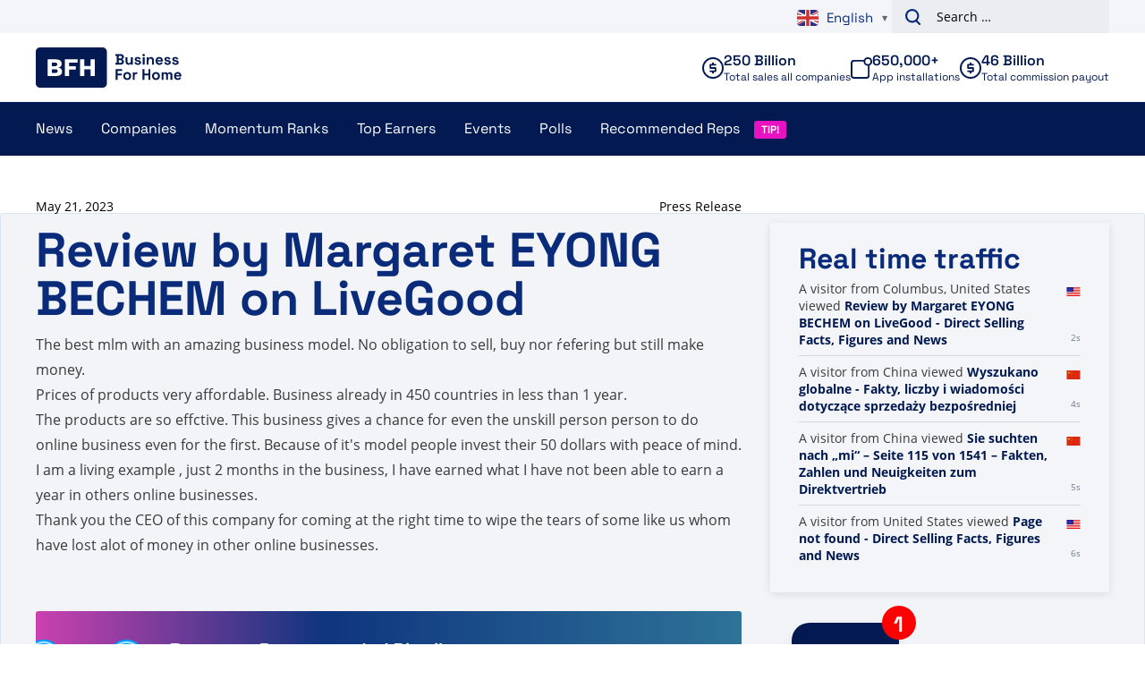

--- FILE ---
content_type: text/html; charset=UTF-8
request_url: https://www.businessforhome.org/review/review-by-margaret-eyong-bechem-on-livegood-2/
body_size: 11521
content:
<!doctype html>
<html lang="en-US"
        xmlns:og="http://opengraphprotocol.org/schema/"
        xmlns:fb="http://www.facebook.com/2008/fbml">
<head>
    <meta charset="UTF-8" />
    <meta name="viewport" content="width=device-width, initial-scale=1, shrink-to-fit=no">
    <meta name="format-detection" content="telephone=no">
    <link rel="profile" href="https://gmpg.org/xfn/11">

    <meta name='robots' content='index, follow, max-image-preview:large, max-snippet:-1, max-video-preview:-1' />
	<style>img:is([sizes="auto" i], [sizes^="auto," i]) { contain-intrinsic-size: 3000px 1500px }</style>
	
<!-- Google Tag Manager for WordPress by gtm4wp.com -->
<script data-cfasync="false" data-pagespeed-no-defer>
	var gtm4wp_datalayer_name = "dataLayer";
	var dataLayer = dataLayer || [];
</script>
<!-- End Google Tag Manager for WordPress by gtm4wp.com -->
	<!-- This site is optimized with the Yoast SEO plugin v26.1.1 - https://yoast.com/wordpress/plugins/seo/ -->
	<title>Review by Margaret EYONG BECHEM on LiveGood - Direct Selling Facts, Figures and News</title>
	<link rel="canonical" href="https://www.businessforhome.org/review/review-by-margaret-eyong-bechem-on-livegood-2/" />
	<meta property="og:locale" content="en_US" />
	<meta property="og:type" content="article" />
	<meta property="og:title" content="Review by Margaret EYONG BECHEM on LiveGood - Direct Selling Facts, Figures and News" />
	<meta property="og:description" content="The best mlm with an amazing business model. No obligation to sell, buy nor ŕefering but still make money. Prices of products very affordable. Business already in 450 countries in less than 1 year. The products are so effctive. This business gives a chance for even the unskill person person to do online business even [&hellip;]" />
	<meta property="og:url" content="https://www.businessforhome.org/review/review-by-margaret-eyong-bechem-on-livegood-2/" />
	<meta property="og:site_name" content="Direct Selling Facts, Figures and News" />
	<meta name="twitter:card" content="summary_large_image" />
	<meta name="twitter:label1" content="Est. reading time" />
	<meta name="twitter:data1" content="1 minute" />
	<script type="application/ld+json" class="yoast-schema-graph">{"@context":"https://schema.org","@graph":[{"@type":"WebPage","@id":"https://www.businessforhome.org/review/review-by-margaret-eyong-bechem-on-livegood-2/","url":"https://www.businessforhome.org/review/review-by-margaret-eyong-bechem-on-livegood-2/","name":"Review by Margaret EYONG BECHEM on LiveGood - Direct Selling Facts, Figures and News","isPartOf":{"@id":"https://businessforhome.org/#website"},"datePublished":"2023-05-21T14:17:10+00:00","breadcrumb":{"@id":"https://www.businessforhome.org/review/review-by-margaret-eyong-bechem-on-livegood-2/#breadcrumb"},"inLanguage":"en-US","potentialAction":[{"@type":"ReadAction","target":["https://www.businessforhome.org/review/review-by-margaret-eyong-bechem-on-livegood-2/"]}]},{"@type":"BreadcrumbList","@id":"https://www.businessforhome.org/review/review-by-margaret-eyong-bechem-on-livegood-2/#breadcrumb","itemListElement":[{"@type":"ListItem","position":1,"name":"Home","item":"https://www.businessforhome.org/"},{"@type":"ListItem","position":2,"name":"Reviews","item":"https://www.businessforhome.org/review/"},{"@type":"ListItem","position":3,"name":"Review by Margaret EYONG BECHEM on LiveGood"}]},{"@type":"WebSite","@id":"https://businessforhome.org/#website","url":"https://businessforhome.org/","name":"Direct Selling Facts, Figures and News","description":"Direct Selling &amp; Network Marketing News","potentialAction":[{"@type":"SearchAction","target":{"@type":"EntryPoint","urlTemplate":"https://businessforhome.org/?s={search_term_string}"},"query-input":{"@type":"PropertyValueSpecification","valueRequired":true,"valueName":"search_term_string"}}],"inLanguage":"en-US"}]}</script>
	<!-- / Yoast SEO plugin. -->


<link rel='dns-prefetch' href='//cdnjs.cloudflare.com' />
<link rel="alternate" type="application/rss+xml" title="Direct Selling Facts, Figures and News &raquo; Feed" href="https://www.businessforhome.org/feed/" />
<link rel="alternate" type="application/rss+xml" title="Direct Selling Facts, Figures and News &raquo; Comments Feed" href="https://www.businessforhome.org/comments/feed/" />
<link rel='stylesheet' id='wp-block-library-css' href='https://www.businessforhome.org/wp-includes/css/dist/block-library/style.min.css' type='text/css' media='all' />
<style id='global-styles-inline-css' type='text/css'>
:root{--wp--preset--aspect-ratio--square: 1;--wp--preset--aspect-ratio--4-3: 4/3;--wp--preset--aspect-ratio--3-4: 3/4;--wp--preset--aspect-ratio--3-2: 3/2;--wp--preset--aspect-ratio--2-3: 2/3;--wp--preset--aspect-ratio--16-9: 16/9;--wp--preset--aspect-ratio--9-16: 9/16;--wp--preset--color--black: #000000;--wp--preset--color--cyan-bluish-gray: #abb8c3;--wp--preset--color--white: #ffffff;--wp--preset--color--pale-pink: #f78da7;--wp--preset--color--vivid-red: #cf2e2e;--wp--preset--color--luminous-vivid-orange: #ff6900;--wp--preset--color--luminous-vivid-amber: #fcb900;--wp--preset--color--light-green-cyan: #7bdcb5;--wp--preset--color--vivid-green-cyan: #00d084;--wp--preset--color--pale-cyan-blue: #8ed1fc;--wp--preset--color--vivid-cyan-blue: #0693e3;--wp--preset--color--vivid-purple: #9b51e0;--wp--preset--gradient--vivid-cyan-blue-to-vivid-purple: linear-gradient(135deg,rgba(6,147,227,1) 0%,rgb(155,81,224) 100%);--wp--preset--gradient--light-green-cyan-to-vivid-green-cyan: linear-gradient(135deg,rgb(122,220,180) 0%,rgb(0,208,130) 100%);--wp--preset--gradient--luminous-vivid-amber-to-luminous-vivid-orange: linear-gradient(135deg,rgba(252,185,0,1) 0%,rgba(255,105,0,1) 100%);--wp--preset--gradient--luminous-vivid-orange-to-vivid-red: linear-gradient(135deg,rgba(255,105,0,1) 0%,rgb(207,46,46) 100%);--wp--preset--gradient--very-light-gray-to-cyan-bluish-gray: linear-gradient(135deg,rgb(238,238,238) 0%,rgb(169,184,195) 100%);--wp--preset--gradient--cool-to-warm-spectrum: linear-gradient(135deg,rgb(74,234,220) 0%,rgb(151,120,209) 20%,rgb(207,42,186) 40%,rgb(238,44,130) 60%,rgb(251,105,98) 80%,rgb(254,248,76) 100%);--wp--preset--gradient--blush-light-purple: linear-gradient(135deg,rgb(255,206,236) 0%,rgb(152,150,240) 100%);--wp--preset--gradient--blush-bordeaux: linear-gradient(135deg,rgb(254,205,165) 0%,rgb(254,45,45) 50%,rgb(107,0,62) 100%);--wp--preset--gradient--luminous-dusk: linear-gradient(135deg,rgb(255,203,112) 0%,rgb(199,81,192) 50%,rgb(65,88,208) 100%);--wp--preset--gradient--pale-ocean: linear-gradient(135deg,rgb(255,245,203) 0%,rgb(182,227,212) 50%,rgb(51,167,181) 100%);--wp--preset--gradient--electric-grass: linear-gradient(135deg,rgb(202,248,128) 0%,rgb(113,206,126) 100%);--wp--preset--gradient--midnight: linear-gradient(135deg,rgb(2,3,129) 0%,rgb(40,116,252) 100%);--wp--preset--gradient--black-to-white: linear-gradient(to bottom, rgba(0, 0, 0, 1) 0%, rgba(255, 255, 255, 1) 100%);--wp--preset--font-size--small: 12;--wp--preset--font-size--medium: 20;--wp--preset--font-size--large: 24;--wp--preset--font-size--x-large: 42px;--wp--preset--font-size--normal: 16;--wp--preset--font-size--huge: 30;--wp--preset--font-size--extra-huge: 36;--wp--preset--spacing--20: 0.44rem;--wp--preset--spacing--30: 0.67rem;--wp--preset--spacing--40: 1rem;--wp--preset--spacing--50: 1.5rem;--wp--preset--spacing--60: 2.25rem;--wp--preset--spacing--70: 3.38rem;--wp--preset--spacing--80: 5.06rem;--wp--preset--shadow--natural: 6px 6px 9px rgba(0, 0, 0, 0.2);--wp--preset--shadow--deep: 12px 12px 50px rgba(0, 0, 0, 0.4);--wp--preset--shadow--sharp: 6px 6px 0px rgba(0, 0, 0, 0.2);--wp--preset--shadow--outlined: 6px 6px 0px -3px rgba(255, 255, 255, 1), 6px 6px rgba(0, 0, 0, 1);--wp--preset--shadow--crisp: 6px 6px 0px rgba(0, 0, 0, 1);}:root { --wp--style--global--content-size: 800px;--wp--style--global--wide-size: 1000px; }:where(body) { margin: 0; }.wp-site-blocks > .alignleft { float: left; margin-right: 2em; }.wp-site-blocks > .alignright { float: right; margin-left: 2em; }.wp-site-blocks > .aligncenter { justify-content: center; margin-left: auto; margin-right: auto; }:where(.is-layout-flex){gap: 0.5em;}:where(.is-layout-grid){gap: 0.5em;}.is-layout-flow > .alignleft{float: left;margin-inline-start: 0;margin-inline-end: 2em;}.is-layout-flow > .alignright{float: right;margin-inline-start: 2em;margin-inline-end: 0;}.is-layout-flow > .aligncenter{margin-left: auto !important;margin-right: auto !important;}.is-layout-constrained > .alignleft{float: left;margin-inline-start: 0;margin-inline-end: 2em;}.is-layout-constrained > .alignright{float: right;margin-inline-start: 2em;margin-inline-end: 0;}.is-layout-constrained > .aligncenter{margin-left: auto !important;margin-right: auto !important;}.is-layout-constrained > :where(:not(.alignleft):not(.alignright):not(.alignfull)){max-width: var(--wp--style--global--content-size);margin-left: auto !important;margin-right: auto !important;}.is-layout-constrained > .alignwide{max-width: var(--wp--style--global--wide-size);}body .is-layout-flex{display: flex;}.is-layout-flex{flex-wrap: wrap;align-items: center;}.is-layout-flex > :is(*, div){margin: 0;}body .is-layout-grid{display: grid;}.is-layout-grid > :is(*, div){margin: 0;}body{padding-top: 0px;padding-right: 0px;padding-bottom: 0px;padding-left: 0px;}a:where(:not(.wp-element-button)){text-decoration: underline;}:root :where(.wp-element-button, .wp-block-button__link){background-color: #32373c;border-width: 0;color: #fff;font-family: inherit;font-size: inherit;line-height: inherit;padding: calc(0.667em + 2px) calc(1.333em + 2px);text-decoration: none;}.has-black-color{color: var(--wp--preset--color--black) !important;}.has-cyan-bluish-gray-color{color: var(--wp--preset--color--cyan-bluish-gray) !important;}.has-white-color{color: var(--wp--preset--color--white) !important;}.has-pale-pink-color{color: var(--wp--preset--color--pale-pink) !important;}.has-vivid-red-color{color: var(--wp--preset--color--vivid-red) !important;}.has-luminous-vivid-orange-color{color: var(--wp--preset--color--luminous-vivid-orange) !important;}.has-luminous-vivid-amber-color{color: var(--wp--preset--color--luminous-vivid-amber) !important;}.has-light-green-cyan-color{color: var(--wp--preset--color--light-green-cyan) !important;}.has-vivid-green-cyan-color{color: var(--wp--preset--color--vivid-green-cyan) !important;}.has-pale-cyan-blue-color{color: var(--wp--preset--color--pale-cyan-blue) !important;}.has-vivid-cyan-blue-color{color: var(--wp--preset--color--vivid-cyan-blue) !important;}.has-vivid-purple-color{color: var(--wp--preset--color--vivid-purple) !important;}.has-black-background-color{background-color: var(--wp--preset--color--black) !important;}.has-cyan-bluish-gray-background-color{background-color: var(--wp--preset--color--cyan-bluish-gray) !important;}.has-white-background-color{background-color: var(--wp--preset--color--white) !important;}.has-pale-pink-background-color{background-color: var(--wp--preset--color--pale-pink) !important;}.has-vivid-red-background-color{background-color: var(--wp--preset--color--vivid-red) !important;}.has-luminous-vivid-orange-background-color{background-color: var(--wp--preset--color--luminous-vivid-orange) !important;}.has-luminous-vivid-amber-background-color{background-color: var(--wp--preset--color--luminous-vivid-amber) !important;}.has-light-green-cyan-background-color{background-color: var(--wp--preset--color--light-green-cyan) !important;}.has-vivid-green-cyan-background-color{background-color: var(--wp--preset--color--vivid-green-cyan) !important;}.has-pale-cyan-blue-background-color{background-color: var(--wp--preset--color--pale-cyan-blue) !important;}.has-vivid-cyan-blue-background-color{background-color: var(--wp--preset--color--vivid-cyan-blue) !important;}.has-vivid-purple-background-color{background-color: var(--wp--preset--color--vivid-purple) !important;}.has-black-border-color{border-color: var(--wp--preset--color--black) !important;}.has-cyan-bluish-gray-border-color{border-color: var(--wp--preset--color--cyan-bluish-gray) !important;}.has-white-border-color{border-color: var(--wp--preset--color--white) !important;}.has-pale-pink-border-color{border-color: var(--wp--preset--color--pale-pink) !important;}.has-vivid-red-border-color{border-color: var(--wp--preset--color--vivid-red) !important;}.has-luminous-vivid-orange-border-color{border-color: var(--wp--preset--color--luminous-vivid-orange) !important;}.has-luminous-vivid-amber-border-color{border-color: var(--wp--preset--color--luminous-vivid-amber) !important;}.has-light-green-cyan-border-color{border-color: var(--wp--preset--color--light-green-cyan) !important;}.has-vivid-green-cyan-border-color{border-color: var(--wp--preset--color--vivid-green-cyan) !important;}.has-pale-cyan-blue-border-color{border-color: var(--wp--preset--color--pale-cyan-blue) !important;}.has-vivid-cyan-blue-border-color{border-color: var(--wp--preset--color--vivid-cyan-blue) !important;}.has-vivid-purple-border-color{border-color: var(--wp--preset--color--vivid-purple) !important;}.has-vivid-cyan-blue-to-vivid-purple-gradient-background{background: var(--wp--preset--gradient--vivid-cyan-blue-to-vivid-purple) !important;}.has-light-green-cyan-to-vivid-green-cyan-gradient-background{background: var(--wp--preset--gradient--light-green-cyan-to-vivid-green-cyan) !important;}.has-luminous-vivid-amber-to-luminous-vivid-orange-gradient-background{background: var(--wp--preset--gradient--luminous-vivid-amber-to-luminous-vivid-orange) !important;}.has-luminous-vivid-orange-to-vivid-red-gradient-background{background: var(--wp--preset--gradient--luminous-vivid-orange-to-vivid-red) !important;}.has-very-light-gray-to-cyan-bluish-gray-gradient-background{background: var(--wp--preset--gradient--very-light-gray-to-cyan-bluish-gray) !important;}.has-cool-to-warm-spectrum-gradient-background{background: var(--wp--preset--gradient--cool-to-warm-spectrum) !important;}.has-blush-light-purple-gradient-background{background: var(--wp--preset--gradient--blush-light-purple) !important;}.has-blush-bordeaux-gradient-background{background: var(--wp--preset--gradient--blush-bordeaux) !important;}.has-luminous-dusk-gradient-background{background: var(--wp--preset--gradient--luminous-dusk) !important;}.has-pale-ocean-gradient-background{background: var(--wp--preset--gradient--pale-ocean) !important;}.has-electric-grass-gradient-background{background: var(--wp--preset--gradient--electric-grass) !important;}.has-midnight-gradient-background{background: var(--wp--preset--gradient--midnight) !important;}.has-black-to-white-gradient-background{background: var(--wp--preset--gradient--black-to-white) !important;}.has-small-font-size{font-size: var(--wp--preset--font-size--small) !important;}.has-medium-font-size{font-size: var(--wp--preset--font-size--medium) !important;}.has-large-font-size{font-size: var(--wp--preset--font-size--large) !important;}.has-x-large-font-size{font-size: var(--wp--preset--font-size--x-large) !important;}.has-normal-font-size{font-size: var(--wp--preset--font-size--normal) !important;}.has-huge-font-size{font-size: var(--wp--preset--font-size--huge) !important;}.has-extra-huge-font-size{font-size: var(--wp--preset--font-size--extra-huge) !important;}
:where(.wp-block-post-template.is-layout-flex){gap: 1.25em;}:where(.wp-block-post-template.is-layout-grid){gap: 1.25em;}
:where(.wp-block-columns.is-layout-flex){gap: 2em;}:where(.wp-block-columns.is-layout-grid){gap: 2em;}
:root :where(.wp-block-pullquote){font-size: 1.5em;line-height: 1.6;}
</style>
<link rel='stylesheet' id='review-style-css' href='https://www.businessforhome.org/wp-content/plugins/vo-bfh-v2/Resources/css/reviews.css?ver=0.3' type='text/css' media='all' />
<link rel='stylesheet' id='vo-bfh.fb-button-style-css' href='https://www.businessforhome.org/wp-content/plugins/vo-bfh-v2/Resources/css/fb-button.css?ver=1759925783' type='text/css' media='all' />
<link rel='stylesheet' id='vo-bfh.app.vo-bfh.css-css' href='https://www.businessforhome.org/wp-content/plugins/vo-bfh-v2/Resources/css/vo-bfh.css?ver=1759925783' type='text/css' media='all' />
<link rel='stylesheet' id='vo-polls-front-css-css' href='https://www.businessforhome.org/wp-content/plugins/vo-polls/Resources/css/front.css?ver=1.0.9' type='text/css' media='all' />
<link rel='stylesheet' id='wp-polls-css' href='https://www.businessforhome.org/wp-content/plugins/wp-polls/polls-css.css?ver=2.77.3' type='text/css' media='all' />
<style id='wp-polls-inline-css' type='text/css'>
.wp-polls .pollbar {
	margin: 1px;
	font-size: 6px;
	line-height: 8px;
	height: 8px;
	background-image: url('https://www.businessforhome.org/wp-content/plugins/wp-polls/images/default/pollbg.gif');
	border: 1px solid #c8c8c8;
}

</style>
<link rel='stylesheet' id='vo.stylesheet-css' href='https://www.businessforhome.org/wp-content/themes/vo-theme/assets/css/theme.css?ver=1759925886' type='text/css' media='all' />
<script type="text/javascript" src="https://www.businessforhome.org/wp-includes/js/jquery/jquery.min.js?ver=3.7.1" id="jquery-core-js"></script>
<script type="text/javascript" src="https://www.businessforhome.org/wp-includes/js/jquery/jquery-migrate.min.js?ver=3.4.1" id="jquery-migrate-js"></script>
<script defer="defer" type="text/javascript" src="https://www.businessforhome.org/wp-content/plugins/miniorange-login-openid/includes/js/mo_openid_jquery.cookie.min.js" id="js-cookie-script-js"></script>
<script defer="defer" type="text/javascript" src="https://www.businessforhome.org/wp-content/plugins/miniorange-login-openid/includes/js/mo-openid-social_login.js" id="mo-social-login-script-js"></script>
<script type="text/javascript" id="vo-polls-front-js-js-extra">
/* <![CDATA[ */
var voPollsData = {"ajaxURL":"https:\/\/www.businessforhome.org\/wp-admin\/admin-ajax.php","apiURL":"https:\/\/www.businessforhome.org\/wp-json\/vo-polls\/v1\/polls\/results","ajaxSecurity":"d388f66523"};
/* ]]> */
</script>
<script defer="defer" type="text/javascript" src="https://www.businessforhome.org/wp-content/plugins/vo-polls/Resources/js/front.js?ver=1.0.9" id="vo-polls-front-js-js"></script>
<script defer="defer" type="text/javascript" src="https://www.businessforhome.org/wp-content/themes/vo-theme/assets/js/app.head.min.js?ver=1759925886" id="vo.app.head-js"></script>
<link rel="EditURI" type="application/rsd+xml" title="RSD" href="https://www.businessforhome.org/xmlrpc.php?rsd" />
<link rel='shortlink' href='https://www.businessforhome.org/?p=182518' />
<link rel="alternate" title="oEmbed (JSON)" type="application/json+oembed" href="https://www.businessforhome.org/wp-json/oembed/1.0/embed?url=https%3A%2F%2Fwww.businessforhome.org%2Freview%2Freview-by-margaret-eyong-bechem-on-livegood-2%2F" />
<link rel="alternate" title="oEmbed (XML)" type="text/xml+oembed" href="https://www.businessforhome.org/wp-json/oembed/1.0/embed?url=https%3A%2F%2Fwww.businessforhome.org%2Freview%2Freview-by-margaret-eyong-bechem-on-livegood-2%2F&#038;format=xml" />
<meta property="og:url" content="https://www.businessforhome.org/review/review-by-margaret-eyong-bechem-on-livegood-2/" /><meta property="og:title" content="Review by Margaret EYONG BECHEM on LiveGood" /><meta property="og:type" content="article" />
<!-- Google Tag Manager for WordPress by gtm4wp.com -->
<!-- GTM Container placement set to automatic -->
<script data-cfasync="false" data-pagespeed-no-defer>
	var dataLayer_content = {"pagePostType":"review","pagePostType2":"single-review"};
	dataLayer.push( dataLayer_content );
</script>
<script data-cfasync="false" data-pagespeed-no-defer>
(function(w,d,s,l,i){w[l]=w[l]||[];w[l].push({'gtm.start':
new Date().getTime(),event:'gtm.js'});var f=d.getElementsByTagName(s)[0],
j=d.createElement(s),dl=l!='dataLayer'?'&l='+l:'';j.async=true;j.src=
'//www.googletagmanager.com/gtm.js?id='+i+dl;f.parentNode.insertBefore(j,f);
})(window,document,'script','dataLayer','GTM-N2W8FFCR');
</script>
<!-- End Google Tag Manager for WordPress by gtm4wp.com --><style type="text/css" media="all">
/* <![CDATA[ */
@import url("https://www.businessforhome.org/wp-content/plugins/wp-spreadsheet-filter/css/plugin.css?ver=1.0");
@import url("https://www.businessforhome.org/wp-content/plugins/wp-spreadsheet-filter/css/datatables.css?ver=1.0");
/* ]]> */
</style><link rel="icon" href="https://www.businessforhome.org/wp-content/uploads/Unorganized/cropped-Favicon-1-34x34.png" sizes="32x32" />
<link rel="icon" href="https://www.businessforhome.org/wp-content/uploads/Unorganized/cropped-Favicon-1-250x250.png" sizes="192x192" />
<link rel="apple-touch-icon" href="https://www.businessforhome.org/wp-content/uploads/Unorganized/cropped-Favicon-1-250x250.png" />
<meta name="msapplication-TileImage" content="https://www.businessforhome.org/wp-content/uploads/Unorganized/cropped-Favicon-1-300x300.png" />
		<style type="text/css" id="wp-custom-css">
			.gform_wrapper.gravity-theme .gfield-choice-input {
	display: none;
}		</style>
		

    <!-- Global site tag (gtag.js) - Google Analytics -->
    <script async src="https://www.googletagmanager.com/gtag/js?id=UA-1129985-11"></script>
    <script>
        window.dataLayer = window.dataLayer || [];
        function gtag(){dataLayer.push(arguments);}
        gtag('js', new Date());

        gtag('config', 'UA-1129985-11', {'anonymize_ip': true});
        gtag('config', 'G-Y582MGP4ES');
    </script>

</head>

<body class="wp-singular review-template-default single single-review postid-182518 wp-theme-vo-theme">

<!-- GTM Container placement set to automatic -->
<!-- Google Tag Manager (noscript) -->
				<noscript><iframe src="https://www.googletagmanager.com/ns.html?id=GTM-N2W8FFCR" height="0" width="0" style="display:none;visibility:hidden" aria-hidden="true"></iframe></noscript>
<!-- End Google Tag Manager (noscript) -->

<a class="skip-link screen-reader-text" href="#main-content">Skip to content</a>

<header id="site-header" class="header">
    <div class="header__above">
        <div class="grid container padded align-center">
            <div class="column span-4-sm span-4-md span-6-lg">

            </div>
            <div class="column span-4-sm span-4-md span-6-lg">
                <div class="header__above-right">
                    <div class="gtranslate_wrapper" id="gt-wrapper-17326390"></div>
                    <form role="search" method="get" class="search-form" action="https://www.businessforhome.org/">
				<label>
					<span class="screen-reader-text">Search for:</span>
					<input type="search" class="search-field" placeholder="Search &hellip;" value="" name="s" />
				</label>
				<input type="submit" class="search-submit" value="Search" />
			</form>
                </div>
            </div>
        </div>
    </div>
    <div class="header__inner">
        <div class="header__top">
            <div class="grid container padded align-center">
                <div class="column span-4-sm span-2-md span-2-lg">
                    <div class="header__section-branding">
                        <a class="header__branding" href="https://www.businessforhome.org/" rel="home">
                            <svg class="icon icon--bfh-logo">
    <use xlink:href="/wp-content/themes/vo-theme/assets/icons/sprite-bfh.svg#bfh-logo" />
</svg>
                        </a>
                    </div>
                </div>
                <div class="column span-4-sm span-6-md span-10-lg">
                    <div class="header__group">
                        <div class="header__stats">
                            <div class="stat stat--companies">
    <div class="stat__inner">
        <svg class="icon icon--cash stat__icon">
    <use xlink:href="/wp-content/themes/vo-theme/assets/icons/sprite-bfh.svg#cash" />
</svg>
        <div class="stat__content">
            <p class="stat__top">
                250 Billion
            </p>
            <p class="stat__bottom">
                Total sales all companies
            </p>
        </div>
    </div>
</div>

                            
                            <div class="stat stat--app">
    <div class="stat__inner">
        <svg class="icon icon--app stat__icon">
    <use xlink:href="/wp-content/themes/vo-theme/assets/icons/sprite-bfh.svg#app" />
</svg>
        <div class="stat__content">
            <p class="stat__top">
                650,000+
            </p>
            <p class="stat__bottom">
                App installations
            </p>
        </div>
    </div>
</div>

                            <div class="stat stat--payout">
    <div class="stat__inner">
        <svg class="icon icon--cash stat__icon">
    <use xlink:href="/wp-content/themes/vo-theme/assets/icons/sprite-bfh.svg#cash" />
</svg>
        <div class="stat__content">
            <p class="stat__top">
                46 Billion
            </p>
            <p class="stat__bottom">
                Total commission payout
            </p>
        </div>
    </div>
</div>
                        </div>
                    </div>
                </div>
            </div>
        </div>
        <div class="header__bottom">
            <div class="container padded">
                                    <div class="header__section-toggle">
                        <a class="header__branding" href="https://www.businessforhome.org/" rel="home">
                            <svg class="icon icon--bfh-logo">
    <use xlink:href="/wp-content/themes/vo-theme/assets/icons/sprite-bfh.svg#bfh-logo" />
</svg>
                        </a>
                        <button class="hamburger header__navigation-toggle" aria-controls="primary-menu" aria-expanded="false" aria-label="Primary Menu">
                            <div class="hamburger__part"></div>
                            <div class="hamburger__part"></div>
                            <div class="hamburger__part"></div>
                        </button>
                    </div>
                    <div class="header__section-navigation">
                        <nav id="site-navigation" class="primary-navigation">
                            <ul id="primary-menu" class="primary-navigation__menu">
                                <li id="menu-item-44821" class="menu-item menu-item-type-post_type menu-item-object-page menu-item-has-children menu-item-44821"><a href="https://www.businessforhome.org/mlm-news/">News</a>
<ul class="sub-menu">
	<li id="menu-item-167785" class="menu-item menu-item-type-post_type menu-item-object-page menu-item-has-children menu-item-167785"><a href="https://www.businessforhome.org/mlm-news/">All News</a>
	<ul class="sub-menu">
		<li id="menu-item-44824" class="menu-item menu-item-type-post_type menu-item-object-page menu-item-44824"><a href="https://www.businessforhome.org/direct-selling-news-app/">BFH News App</a></li>
		<li id="menu-item-143236" class="menu-item menu-item-type-post_type menu-item-object-post menu-item-143236"><a href="https://www.businessforhome.org/2020/04/more-visibility-for-your-direct-sales-opportunity/">How to Get More Visibility for Your Direct Selling Business</a></li>
		<li id="menu-item-36366" class="menu-item menu-item-type-post_type menu-item-object-page menu-item-36366"><a href="https://www.businessforhome.org/about-us/">About Us</a></li>
		<li id="menu-item-36362" class="menu-item menu-item-type-post_type menu-item-object-page menu-item-36362"><a href="https://www.businessforhome.org/support/">Support &#038; FAQ</a></li>
		<li id="menu-item-58674" class="menu-item menu-item-type-post_type menu-item-object-page menu-item-has-children menu-item-58674"><a href="https://www.businessforhome.org/ponzis-and-pyramids/">Ponzi&#8217;s</a>
		<ul class="sub-menu">
			<li id="menu-item-191378" class="menu-item menu-item-type-post_type menu-item-object-page menu-item-191378"><a href="https://www.businessforhome.org/about-us/privacy-beleid-privacy-policy/">Privacy Beleid – Privacy Policy</a></li>
		</ul>
</li>
	</ul>
</li>
</ul>
</li>
<li id="menu-item-133149" class="menu-item menu-item-type-post_type_archive menu-item-object-company menu-item-has-children menu-item-133149"><a href="https://www.businessforhome.org/companies/">Companies</a>
<ul class="sub-menu">
	<li id="menu-item-167755" class="menu-item menu-item-type-post_type_archive menu-item-object-company menu-item-has-children menu-item-167755"><a href="https://www.businessforhome.org/companies/">All Companies</a>
	<ul class="sub-menu">
		<li id="menu-item-167756" class="menu-item menu-item-type-post_type_archive menu-item-object-company menu-item-167756"><a href="https://www.businessforhome.org/companies/">Company overview</a></li>
		<li id="menu-item-161918" class="menu-item menu-item-type-post_type menu-item-object-page menu-item-161918"><a href="https://www.businessforhome.org/triple-a-network-marketing-companies-the-highest-classification-2024/">Triple A Network Marketing Companies – The Highest Classification 2023</a></li>
		<li id="menu-item-192981" class="menu-item menu-item-type-post_type menu-item-object-page menu-item-192981"><a href="https://www.businessforhome.org/recommended-network-marketing-vendors/">Recommended Network Marketing Vendors</a></li>
		<li id="menu-item-36794" class="menu-item menu-item-type-post_type menu-item-object-page menu-item-36794"><a href="https://www.businessforhome.org/add-a-company/">Add a Company</a></li>
	</ul>
</li>
	<li id="menu-item-167757" class="menu-item menu-item-type-custom menu-item-object-custom menu-item-has-children menu-item-167757"><a href="#">Revenues</a>
	<ul class="sub-menu">
		<li id="menu-item-200033" class="menu-item menu-item-type-post_type menu-item-object-post menu-item-200033"><a href="https://www.businessforhome.org/2025/02/the-500-largest-direct-sales-companies-in-the-world-2025/">Companies Revenue 2024</a></li>
		<li id="menu-item-192195" class="menu-item menu-item-type-post_type menu-item-object-post menu-item-192195"><a href="https://www.businessforhome.org/2024/04/the-500-largest-direct-sales-companies-in-the-world-2024/">Companies Revenue 2023</a></li>
		<li id="menu-item-179010" class="menu-item menu-item-type-post_type menu-item-object-post menu-item-179010"><a href="https://www.businessforhome.org/2023/03/the-500-largest-direct-sales-companies-in-the-world-2023/">Companies Revenue 2022</a></li>
		<li id="menu-item-168587" class="menu-item menu-item-type-post_type menu-item-object-post menu-item-168587"><a href="https://www.businessforhome.org/2022/04/the-500-largest-direct-sales-companies-in-the-world-2022/">Companies Revenue 2021</a></li>
		<li id="menu-item-156520" class="menu-item menu-item-type-post_type menu-item-object-post menu-item-156520"><a href="https://www.businessforhome.org/2021/02/the-500-largest-direct-sales-companies-in-the-world-2021/">Companies Revenue 2020</a></li>
		<li id="menu-item-142561" class="menu-item menu-item-type-post_type menu-item-object-post menu-item-142561"><a href="https://www.businessforhome.org/2020/04/the-500-largest-direct-sales-companies-in-the-world-2020/">Companies Revenue 2019</a></li>
		<li id="menu-item-134425" class="menu-item menu-item-type-post_type menu-item-object-post menu-item-134425"><a href="https://www.businessforhome.org/2019/01/the-500-largest-direct-sales-companies-in-the-world-2019/">Companies Revenue 2018</a></li>
		<li id="menu-item-133965" class="menu-item menu-item-type-post_type menu-item-object-post menu-item-133965"><a href="https://www.businessforhome.org/2018/11/the-250-largest-direct-sales-companies-in-the-world-2016-vs-2017/">Companies Revenue 2017</a></li>
		<li id="menu-item-46577" class="menu-item menu-item-type-post_type menu-item-object-page menu-item-46577"><a href="https://www.businessforhome.org/direct-selling-companies-revenue-2016/">Companies Revenue 2016</a></li>
		<li id="menu-item-44717" class="menu-item menu-item-type-post_type menu-item-object-page menu-item-44717"><a href="https://www.businessforhome.org/global-direct-selling-companies-revenue-2015/">Companies Revenue 2015</a></li>
	</ul>
</li>
	<li id="menu-item-167758" class="menu-item menu-item-type-custom menu-item-object-custom menu-item-has-children menu-item-167758"><a href="#">Information</a>
	<ul class="sub-menu">
		<li id="menu-item-138920" class="menu-item menu-item-type-post_type menu-item-object-page menu-item-138920"><a href="https://www.businessforhome.org/triple-a-company-ranks-explained-as-the-other-ranks/">Triple A Company Ranks Explained As The Other Ranks</a></li>
		<li id="menu-item-44907" class="menu-item menu-item-type-post_type menu-item-object-page menu-item-44907"><a href="https://www.businessforhome.org/advertisements/">Get Published</a></li>
	</ul>
</li>
</ul>
</li>
<li id="menu-item-45129" class="menu-item menu-item-type-post_type menu-item-object-page menu-item-has-children menu-item-45129"><a href="https://www.businessforhome.org/momentum-ranks/">Momentum Ranks</a>
<ul class="sub-menu">
	<li id="menu-item-167760" class="menu-item menu-item-type-post_type menu-item-object-page menu-item-has-children menu-item-167760"><a href="https://www.businessforhome.org/momentum-ranks/">All Ranks</a>
	<ul class="sub-menu">
		<li id="menu-item-136051" class="menu-item menu-item-type-post_type menu-item-object-page menu-item-136051"><a href="https://www.businessforhome.org/momentum-ranks/page-view-ranks/">Company Pageview Ranks</a></li>
		<li id="menu-item-136118" class="menu-item menu-item-type-post_type menu-item-object-page menu-item-136118"><a href="https://www.businessforhome.org/momentum-ranks/company-reviews-ranks/">Company Review Ranks</a></li>
		<li id="menu-item-138136" class="menu-item menu-item-type-post_type menu-item-object-page menu-item-138136"><a href="https://www.businessforhome.org/company-youtube-view-ranks/">Company YouTube View Ranks</a></li>
		<li id="menu-item-138138" class="menu-item menu-item-type-post_type menu-item-object-page menu-item-138138"><a href="https://www.businessforhome.org/company-youtube-subscriber-ranks/">Company YouTube Subscriber Ranks</a></li>
		<li id="menu-item-168966" class="menu-item menu-item-type-post_type menu-item-object-page menu-item-168966"><a href="https://www.businessforhome.org/momentum-ranks/recommended-distributors-ranks/">Recommended Distributors Ranks</a></li>
		<li id="menu-item-168444" class="menu-item menu-item-type-post_type menu-item-object-page menu-item-168444"><a href="https://www.businessforhome.org/momentum-ranks/similarweb-ranks/">SimilarWeb Ranks</a></li>
		<li id="menu-item-168468" class="menu-item menu-item-type-post_type menu-item-object-page menu-item-168468"><a href="https://www.businessforhome.org/momentum-ranks/top-earners-ranks/">Top Earners Ranks</a></li>
		<li id="menu-item-168957" class="menu-item menu-item-type-post_type menu-item-object-page menu-item-168957"><a href="https://www.businessforhome.org/momentum-ranks/company-articles-rank/">Company Articles Rank</a></li>
		<li id="menu-item-171883" class="menu-item menu-item-type-custom menu-item-object-custom menu-item-171883"><a href="https://www.businessforhome.org/triple-a-company-ranks-explained-as-the-other-ranks/">Triple A company Ranks</a></li>
	</ul>
</li>
	<li id="menu-item-167761" class="menu-item menu-item-type-custom menu-item-object-custom menu-item-has-children menu-item-167761"><a href="#">Company Revenue Growth</a>
	<ul class="sub-menu">
		<li id="menu-item-156512" class="menu-item menu-item-type-post_type menu-item-object-page menu-item-156512"><a href="https://www.businessforhome.org/company-revenue-growth-in-millions/">Company Revenue Growth Ranks in $ millions</a></li>
		<li id="menu-item-156511" class="menu-item menu-item-type-post_type menu-item-object-page menu-item-156511"><a href="https://www.businessforhome.org/company-revenue-growth-in-percentage/">Company Revenue Growth Ranks in percentage</a></li>
	</ul>
</li>
</ul>
</li>
<li id="menu-item-21909" class="menu-item menu-item-type-post_type menu-item-object-page menu-item-has-children menu-item-21909"><a href="https://www.businessforhome.org/mlm-500-top-earners/">Top Earners</a>
<ul class="sub-menu">
	<li id="menu-item-167764" class="menu-item menu-item-type-post_type menu-item-object-page menu-item-has-children menu-item-167764"><a href="https://www.businessforhome.org/mlm-500-top-earners/">Top Earners</a>
	<ul class="sub-menu">
		<li id="menu-item-203987" class="menu-item menu-item-type-post_type menu-item-object-page menu-item-203987"><a href="https://www.businessforhome.org/top-earner-ranks-confidential-form/">Submit Your Top Earner Form Verification</a></li>
		<li id="menu-item-40135" class="menu-item menu-item-type-post_type menu-item-object-page menu-item-40135"><a href="https://www.businessforhome.org/direct-selling-lifetime-top-earners/">Lifetime Top Earners Ranks</a></li>
		<li id="menu-item-161200" class="menu-item menu-item-type-post_type menu-item-object-post menu-item-161200"><a href="https://www.businessforhome.org/2021/07/ambassadors-of-network-marketing-hall-of-fame-2021-2/">Ambassadors Of Network Marketing – Hall Of Fame 2023</a></li>
		<li id="menu-item-136184" class="menu-item menu-item-type-post_type menu-item-object-post menu-item-136184"><a href="https://www.businessforhome.org/2018/02/young-rising-stars-in-network-marketing/">Young Rising Stars In Network Marketing</a></li>
	</ul>
</li>
</ul>
</li>
<li id="menu-item-163102" class="menu-item menu-item-type-custom menu-item-object-custom menu-item-has-children menu-item-163102"><a href="/category/bfh-convention/">Events</a>
<ul class="sub-menu">
	<li id="menu-item-167762" class="menu-item menu-item-type-custom menu-item-object-custom menu-item-has-children menu-item-167762"><a href="#">BFH Virtual Events</a>
	<ul class="sub-menu">
		<li id="menu-item-161066" class="menu-item menu-item-type-post_type menu-item-object-post menu-item-161066"><a href="https://www.businessforhome.org/2021/07/masterclass/">Virtual BFH Masterclass “How To Become A Rising Star”</a></li>
		<li id="menu-item-160135" class="menu-item menu-item-type-post_type menu-item-object-post menu-item-160135"><a href="https://www.businessforhome.org/2021/05/virtual-business-for-home-conference-how-to-login/">Virtual Business For Home Conference – How To Login</a></li>
		<li id="menu-item-160209" class="menu-item menu-item-type-post_type menu-item-object-post menu-item-160209"><a href="https://www.businessforhome.org/2021/05/21-languages-available-for-the-business-for-home-virtual-conference/">21 Languages Available For The Business For Home Virtual Conference!</a></li>
		<li id="menu-item-153561" class="menu-item menu-item-type-post_type menu-item-object-page menu-item-153561"><a href="https://www.businessforhome.org/event-promoters/">Event Promoters 2021</a></li>
		<li id="menu-item-153559" class="menu-item menu-item-type-post_type menu-item-object-page menu-item-153559"><a href="https://www.businessforhome.org/virtual-business-for-home-growth-conference-2021/">Virtual Business For Home Growth Conference 2021</a></li>
		<li id="menu-item-154444" class="menu-item menu-item-type-post_type menu-item-object-page menu-item-154444"><a href="https://www.businessforhome.org/faq-business-for-home-virtual-conference-2021/">FAQ Business For Home Virtual Conference 2021</a></li>
	</ul>
</li>
	<li id="menu-item-167763" class="menu-item menu-item-type-custom menu-item-object-custom menu-item-has-children menu-item-167763"><a href="#">European Direct Selling Congress</a>
	<ul class="sub-menu">
		<li id="menu-item-139732" class="menu-item menu-item-type-post_type menu-item-object-post menu-item-139732"><a href="https://www.businessforhome.org/2019/09/european-direct-selling-congress-2020-amsterdam-the-netherlands/">European Direct Selling Congress 2020</a></li>
		<li id="menu-item-133988" class="menu-item menu-item-type-post_type menu-item-object-post menu-item-133988"><a href="https://www.businessforhome.org/2019/07/european-direct-selling-congress-2019-amsterdam-the-netherlands/">European Direct Selling Congress 2019</a></li>
		<li id="menu-item-46638" class="menu-item menu-item-type-post_type menu-item-object-page menu-item-46638"><a href="https://www.businessforhome.org/congress/">European Direct Selling Congress 2018</a></li>
		<li id="menu-item-133982" class="menu-item menu-item-type-post_type menu-item-object-page menu-item-133982"><a href="https://www.businessforhome.org/european-direct-selling-congress-2017-amsterdam-the-netherlands/">European Direct Selling Congress 2017</a></li>
	</ul>
</li>
</ul>
</li>
<li id="menu-item-163340" class="menu-item menu-item-type-custom menu-item-object-custom menu-item-163340"><a href="/category/poll/">Polls</a></li>
<li id="menu-item-46642" class="menu-item--tip menu-item menu-item-type-post_type menu-item-object-page menu-item-46642"><a href="https://www.businessforhome.org/recommended-distributors/">Recommended Reps</a></li>

                                <li class="header__menu-left">
                                <div class="gtranslate_wrapper" id="gt-wrapper-56450922"></div>
                                </li>
                            </ul>
                        </nav>
                    </div>
                            </div>
        </div>
        <div class="header__search-mobile">
            <form role="search" method="get" class="search-form" action="https://www.businessforhome.org/">
				<label>
					<span class="screen-reader-text">Search for:</span>
					<input type="search" class="search-field" placeholder="Search &hellip;" value="" name="s" />
				</label>
				<input type="submit" class="search-submit" value="Search" />
			</form>
            <div class="gtranslate_wrapper" id="gt-wrapper-73771785"></div>
        </div>
        <div class="header__stats header__stats--mobile">
            <div class="stat stat--companies">
    <div class="stat__inner">
        <svg class="icon icon--cash stat__icon">
    <use xlink:href="/wp-content/themes/vo-theme/assets/icons/sprite-bfh.svg#cash" />
</svg>
        <div class="stat__content">
            <p class="stat__top">
                250 Billion
            </p>
            <p class="stat__bottom">
                Total value of companies
            </p>
        </div>
    </div>
</div>

            
            <div class="stat stat--app">
    <div class="stat__inner">
        <svg class="icon icon--app stat__icon">
    <use xlink:href="/wp-content/themes/vo-theme/assets/icons/sprite-bfh.svg#app" />
</svg>
        <div class="stat__content">
            <p class="stat__top">
                650,000+
            </p>
            <p class="stat__bottom">
                App installations
            </p>
        </div>
    </div>
</div>

            <div class="stat stat--payout">
    <div class="stat__inner">
        <svg class="icon icon--cash stat__icon">
    <use xlink:href="/wp-content/themes/vo-theme/assets/icons/sprite-bfh.svg#cash" />
</svg>
        <div class="stat__content">
            <p class="stat__top">
                46 Billion
            </p>
            <p class="stat__bottom">
                Total commission payout
            </p>
        </div>
    </div>
</div>
        </div>
    </div>
</header>
<main id="main-content" class="site-content">



            
        <script type='application/ld+json'>{"@context":"https:\/\/schema.org","@type":"NewsArticle","mainEntityOfPage":{"@type":"WebPage","@id":"https:\/\/www.businessforhome.org\/review\/review-by-margaret-eyong-bechem-on-livegood-2\/"},"headline":"Review by Margaret EYONG BECHEM on LiveGood","author":{"@type":"Organization","name":"Teeam Business For Home"},"publisher":{"@type":"Organization","name":"Business For Home","logo":{"@type":"ImageObject","url":"https:\/\/www.businessforhome.org\/wp-content\/themes\/bfh-v2\/assets\/images\/bfh-logo.png"}},"datePublished":"2023-05-21","dateModified":"2023-05-21"}</script><article id="post-182518" class="entry entry--post post-182518 review type-review status-publish hentry">
    <div class="entry__inner">
        <div class="grid padded container">
            <div class="column span-4-sm span-8-md span-8-lg">
                <div class="entry__body">
                    <header class="entry__header">
                                                <h1 class="entry__title">Review by Margaret EYONG BECHEM on LiveGood</h1>
                                                <ul class="entry__meta">
                            <li class="entry__date">May 21, 2023</li>
                            <li class="entry__author">Press Release</li>
                        </ul>
                    </header>
                    <div class="entry__container">
                        <div class="entry__content typography">
                            
                            <p>The best mlm with an amazing  business model. No obligation to sell, buy nor ŕefering but still make money.<br />
Prices of products very affordable. Business already in 450 countries  in less than 1 year.<br />
The products are so effctive. This business gives a chance for even the unskill person person to do online business even for the first. Because of it&#039;s model people invest their 50 dollars with peace of mind. I am a living example , just 2 months in the business,  I have earned what I have not been able to earn a year in others online businesses.  <br />
Thank you the CEO of this company  for coming at the right time to wipe the tears of some like us whom have lost alot of money in other online businesses.</p>


                            
                                                    </div>
                        <div class="entry__distributors">
                                                        <div class="entry__become-distributor">
                                <section class="brick brick--banner brick--gradient-x-pink brick--become-distributor-secondary">
    <div class="brick__inner">
        <div class="brick__container">
            <div class="brick__content">
                                    <header class="brick__header">
                        <h2 class="brick__title h4">Become a Recommended Distributor</h2>
                    </header>
                                                    <div class="brick__text">
                        <p>Direct Selling Distributors, they are active professionals, who love to team up with you!</p>

                    </div>
                            </div>
                            <footer class="brick__footer">
                                            <ul class="brick__list">
                                                            <li class="brick__item">
                                    <a class="button button--transparent button--arrow-cyan button--text-white" href="https://www.businessforhome.org/recommended-distributors/#register" target="_self">Register now</a>
                                </li>
                                                    </ul>
                                    </footer>
                    </div>
                    <div class="brick__visual">
                <div class="brick__icon brick__icon--become-distributor">
                    <svg class="icon icon--become-distributor">
    <use xlink:href="/wp-content/themes/vo-theme/assets/icons/sprite-bfh.svg#become-distributor" />
</svg>
                </div>
            </div>
            </div>
</section>
                            </div>
                        </div>
                                            </div>
                </div>
            </div>
            <div class="column span-4-sm span-8-md span-4-lg">
                <aside class="entry__aside">
                    <div class="grid">
                        <div class="column span-4-sm span-8-md span-12-lg">
                            <div class="rt-traffic rt-traffic--grey">
    <div class="rt-traffic__inner">
        <h4 class="rt-traffic__header-title">Real time traffic</h4>
        <div class="rt-traffic__list"></div>
    </div>
</div>
                        </div>
                        <div class="column span-4-sm span-8-md span-12-lg">
                            <section class="brick brick--gradient-y-pink brick--bfh-app">
    <div class="brick__inner">
        <div class="brick__container">
            <div class="brick__content">
                                    <header class="brick__header">
                        <h2 class="brick__title h4">The Free Business For Home App</h2>
                    </header>
                                                    <div class="brick__text">
                        <p>Direct Selling News, Company Analysis and Market Data</p>

                    </div>
                            </div>
                            <footer class="brick__footer">
                                            <ul class="brick__list">
                                                            <li class="brick__item">
                                    <a class="button button--transparent button--arrow-cyan button--text-white" href="https://itunes.apple.com/nl/app/business-for-home/id1092942399?l=en&amp;mt=8" target="_blank">Download for Apple</a>
                                </li>
                                                            <li class="brick__item">
                                    <a class="button button--transparent button--arrow-cyan button--text-white" href="https://play.google.com/store/apps/details?id=org.businessforhome.businessforhome" target="_blank">Download for Android</a>
                                </li>
                                                    </ul>
                                    </footer>
                    </div>
                    <div class="brick__visual">
                <div class="brick__icon brick__icon--bfh-app-icon-with-notification">
                    <svg class="icon icon--bfh-app-icon-with-notification">
    <use xlink:href="/wp-content/themes/vo-theme/assets/icons/sprite-bfh.svg#bfh-app-icon-with-notification" />
</svg>
                </div>
            </div>
            </div>
</section>
                        </div>
                        <div class="column span-4-sm span-8-md span-12-lg">
                            <section class="brick brick--follow-us">
    <div class="brick__inner">
        <div class="brick__container">
            <div class="brick__content">
                                    <header class="brick__header">
                        <h2 class="brick__title h4">Follow us</h2>
                    </header>
                                                    <div class="brick__text">
                        <p>Stay up to date about everything that happens on and around Business for Home.</p>

                    </div>
                            </div>
                            <footer class="brick__footer">
                                            <ul class="brick__list brick__list--horizontal brick__list--social-media">
                                                                                                <li class="brick__item">
                                        <a class="icon-button icon-button--pink" href="https://twitter.com/tednuyten" target="_blank">
                                            <svg class="icon icon--twitter">
    <use xlink:href="/wp-content/themes/vo-theme/assets/icons/sprite-fontawesome-pro-brands.svg#twitter" />
</svg>
                                            <span class="sr-only">Twitter</span>
                                        </a>
                                    </li>
                                                                                                                                <li class="brick__item">
                                        <a class="icon-button icon-button--pink" href="https://www.facebook.com/Businessforhome.org" target="_blank">
                                            <svg class="icon icon--facebook">
    <use xlink:href="/wp-content/themes/vo-theme/assets/icons/sprite-fontawesome-pro-brands.svg#facebook" />
</svg>
                                            <span class="sr-only">Facebook</span>
                                        </a>
                                    </li>
                                                                                                                                                                                            <li class="brick__item">
                                        <a class="icon-button icon-button--pink" href="https://www.instagram.com/tednuyten" target="_blank">
                                            <svg class="icon icon--instagram">
    <use xlink:href="/wp-content/themes/vo-theme/assets/icons/sprite-fontawesome-pro-brands.svg#instagram" />
</svg>
                                            <span class="sr-only">Instagram</span>
                                        </a>
                                    </li>
                                                                                                                                <li class="brick__item">
                                        <a class="icon-button icon-button--pink" href="https://www.youtube.com/@BusinessForHomeofficial" target="_blank">
                                            <svg class="icon icon--youtube">
    <use xlink:href="/wp-content/themes/vo-theme/assets/icons/sprite-fontawesome-pro-brands.svg#youtube" />
</svg>
                                            <span class="sr-only">YouTube</span>
                                        </a>
                                    </li>
                                                                                    </ul>
                                    </footer>
                    </div>
            </div>
</section>
                        </div>
                    </div>
                </aside>
            </div>
        </div>
    </div>
</article><!-- #post-182518 ?> -->


    

</main><!-- #main-content -->
<footer class="site-footer">
    <div class="site-footer__inner">
        <div class="grid container padded">
            <div class="column span-4-sm span-4-md span-3-lg">
                <svg class="icon icon--bfh-logo site-footer__icon">
    <use xlink:href="/wp-content/themes/vo-theme/assets/icons/sprite-bfh.svg#bfh-logo" />
</svg>

                            </div>
            <div class="column span-2-sm span-4-md span-3-lg">
                                    <div class="site-footer__block site-footer__block--menu">
                                                    <p class="site-footer__title h6">Business for Home</p>
                                                <nav class="site-footer__nav">
                            <ul class="site-footer__menu">
                                <li id="menu-item-167769" class="menu-item menu-item-type-post_type menu-item-object-page menu-item-167769"><a href="https://www.businessforhome.org/add-a-company/">Add a Company</a></li>
<li id="menu-item-167770" class="menu-item menu-item-type-post_type menu-item-object-page menu-item-167770"><a href="https://www.businessforhome.org/about-us/">About Us</a></li>
<li id="menu-item-167771" class="menu-item menu-item-type-post_type menu-item-object-page menu-item-167771"><a href="https://www.businessforhome.org/support/">Support &#038; FAQ</a></li>
<li id="menu-item-167777" class="menu-item menu-item-type-post_type menu-item-object-page menu-item-167777"><a href="https://www.businessforhome.org/cookies/">Cookies</a></li>
<li id="menu-item-184195" class="menu-item menu-item-type-post_type menu-item-object-page menu-item-184195"><a href="https://www.businessforhome.org/support-and-faq/contact/">Contact &#038; Privacy Policy</a></li>

                            </ul>
                        </nav>
                    </div>
                            </div>
            <div class="column span-2-sm span-4-md span-3-lg">
                                    <div class="site-footer__block site-footer__block--menu">
                                                    <p class="site-footer__title h6">Rankings</p>
                                                <nav class="site-footer__nav">
                            <ul class="site-footer__menu">
                                <li id="menu-item-167772" class="menu-item menu-item-type-post_type menu-item-object-page menu-item-167772"><a href="https://www.businessforhome.org/momentum-ranks/">Momentum Ranks</a></li>
<li id="menu-item-167773" class="menu-item menu-item-type-post_type menu-item-object-page menu-item-167773"><a href="https://www.businessforhome.org/mlm-500-top-earners/">Top Earners</a></li>

                            </ul>
                        </nav>
                    </div>
                            </div>
            <div class="column span-2-sm span-4-md span-3-lg">
                <p class="site-footer__title h6">Social media</p>
                <nav class="site-footer__nav">
                    <ul class="site-footer__menu site-footer__menu--social">
                                                    <li>
                                <a href="https://twitter.com/tednuyten" target="_blank">
                                    <svg class="icon icon--twitter">
    <use xlink:href="/wp-content/themes/vo-theme/assets/icons/sprite-fontawesome-pro-brands.svg#twitter" />
</svg>
                                    <span>Twitter</span>
                                </a>
                            </li>
                                                                            <li>
                                <a href="https://www.facebook.com/Businessforhome.org" target="_blank">
                                    <svg class="icon icon--facebook">
    <use xlink:href="/wp-content/themes/vo-theme/assets/icons/sprite-fontawesome-pro-brands.svg#facebook" />
</svg>
                                    <span>Facebook</span>
                                </a>
                            </li>
                                                                            <li>
                                <a href="https://www.instagram.com/tednuyten" target="_blank">
                                    <svg class="icon icon--instagram">
    <use xlink:href="/wp-content/themes/vo-theme/assets/icons/sprite-fontawesome-pro-brands.svg#instagram" />
</svg>
                                    <span>Instagram</span>
                                </a>
                            </li>
                                                                                                    <li>
                                <a href="https://www.youtube.com/@BusinessForHomeofficial" target="_blank">
                                    <svg class="icon icon--youtube">
    <use xlink:href="/wp-content/themes/vo-theme/assets/icons/sprite-fontawesome-pro-brands.svg#youtube" />
</svg>
                                    <span>YouTube</span>
                                </a>
                            </li>
                                            </ul>
                </nav>
            </div>
        </div>
        <div class="grid container padded">
            <div class="column span-4-sm span-8-md span-12-lg">
                <div class="site-footer__bottom">
                                            <nav class="site-footer__nav">
                            <ul class="site-footer__menu site-footer__menu--bottom">
                                
                            </ul>
                        </nav>
                                    </div>
            </div>
        </div>
    </div>
</footer><!-- .site-footer -->

<script type="speculationrules">
{"prefetch":[{"source":"document","where":{"and":[{"href_matches":"\/*"},{"not":{"href_matches":["\/wp-*.php","\/wp-admin\/*","\/wp-content\/uploads\/*","\/wp-content\/*","\/wp-content\/plugins\/*","\/wp-content\/themes\/vo-theme\/*","\/*\\?(.+)"]}},{"not":{"selector_matches":"a[rel~=\"nofollow\"]"}},{"not":{"selector_matches":".no-prefetch, .no-prefetch a"}}]},"eagerness":"conservative"}]}
</script>
<script type="text/javascript" id="data_list_js-js-extra">
/* <![CDATA[ */
var dataListJsData = {"ajaxURL":"https:\/\/www.businessforhome.org\/wp-admin\/admin-ajax.php"};
/* ]]> */
</script>
<script defer="defer" type="text/javascript" src="https://www.businessforhome.org/wp-content/plugins/vo-bfh-v2/Resources/js/data-list.js?ver=1759925783" id="data_list_js-js"></script>
<script type="text/javascript" id="vo-bfh.app-js-extra">
/* <![CDATA[ */
var voBfhData = {"ajaxURL":"https:\/\/www.businessforhome.org\/wp-admin\/admin-ajax.php","ajaxSecurity":"d388f66523"};
/* ]]> */
</script>
<script defer="defer" type="text/javascript" src="https://www.businessforhome.org/wp-content/plugins/vo-bfh-v2/Resources/js/vo-bfh.js?ver=1759925783" id="vo-bfh.app-js"></script>
<script type="text/javascript" id="wp-polls-js-extra">
/* <![CDATA[ */
var pollsL10n = {"ajax_url":"https:\/\/www.businessforhome.org\/wp-admin\/admin-ajax.php","text_wait":"Your last request is still being processed. Please wait a while ...","text_valid":"Please choose a valid poll answer.","text_multiple":"Maximum number of choices allowed: ","show_loading":"1","show_fading":"1"};
/* ]]> */
</script>
<script defer="defer" type="text/javascript" src="https://www.businessforhome.org/wp-content/plugins/wp-polls/polls-js.js?ver=2.77.3" id="wp-polls-js"></script>
<script defer="defer" type="text/javascript" src="https://cdnjs.cloudflare.com/polyfill/v3/polyfill.min.js?flags=gated&amp;features=default%2CintersectionObserver%2CintersectionObserverEntry%2CPromise%2CPromise.prototype.finally%2Cfetch%2CArray.prototype.forEach%2CNodeList.prototype.forEach" id="polyfill-io-js"></script>
<script type="text/javascript" src="https://www.businessforhome.org/wp-includes/js/dist/hooks.min.js?ver=4d63a3d491d11ffd8ac6" id="wp-hooks-js"></script>
<script type="text/javascript" src="https://www.businessforhome.org/wp-includes/js/dist/i18n.min.js?ver=5e580eb46a90c2b997e6" id="wp-i18n-js"></script>
<script type="text/javascript" id="wp-i18n-js-after">
/* <![CDATA[ */
wp.i18n.setLocaleData( { 'text direction\u0004ltr': [ 'ltr' ] } );
/* ]]> */
</script>
<script type="text/javascript" id="vo.app-js-extra">
/* <![CDATA[ */
var customData = {"ajaxURL":"https:\/\/www.businessforhome.org\/wp-admin\/admin-ajax.php","ajaxSecurity":"d388f66523","apiBaseURL":"https:\/\/www.businessforhome.org\/wp-json\/vo\/v1\/","iconsPath":"https:\/\/www.businessforhome.org\/wp-content\/themes\/vo-theme\/assets\/icons","lang":null,"pageNr":"1","trafficListBaseUrl":"https:\/\/www.businessforhome.org","readMore":"Read more","readLess":"Read less","postId":"182518","disableTraffic":"","ga":{"events":{"subscribe":["24"]}}};
/* ]]> */
</script>
<script defer="defer" type="text/javascript" src="https://www.businessforhome.org/wp-content/themes/vo-theme/assets/js/app.min.js?ver=1759925886" id="vo.app-js"></script>
<script type="text/javascript" id="gt_widget_script_17326390-js-before">
/* <![CDATA[ */
window.gtranslateSettings = /* document.write */ window.gtranslateSettings || {};window.gtranslateSettings['17326390'] = {"default_language":"en","languages":["ar","zh-CN","nl","en","tl","fr","de","hi","id","it","ko","pl","pt","ru","es","th","tr","vi"],"url_structure":"sub_domain","flag_style":"2d","flag_size":24,"wrapper_selector":"#gt-wrapper-17326390","alt_flags":[],"horizontal_position":"inline","flags_location":"https:\/\/www.businessforhome.org\/wp-content\/plugins\/gtranslate\/flags\/"};
/* ]]> */
</script><script src="https://www.businessforhome.org/wp-content/plugins/gtranslate/js/popup.js" data-no-optimize="1" data-no-minify="1" data-gt-orig-url="/review/review-by-margaret-eyong-bechem-on-livegood-2/" data-gt-orig-domain="www.businessforhome.org" data-gt-widget-id="17326390" defer></script><script type="text/javascript" id="gt_widget_script_56450922-js-before">
/* <![CDATA[ */
window.gtranslateSettings = /* document.write */ window.gtranslateSettings || {};window.gtranslateSettings['56450922'] = {"default_language":"en","languages":["ar","zh-CN","nl","en","tl","fr","de","hi","id","it","ko","pl","pt","ru","es","th","tr","vi"],"url_structure":"sub_domain","flag_style":"2d","flag_size":24,"wrapper_selector":"#gt-wrapper-56450922","alt_flags":[],"horizontal_position":"inline","flags_location":"https:\/\/www.businessforhome.org\/wp-content\/plugins\/gtranslate\/flags\/"};
/* ]]> */
</script><script src="https://www.businessforhome.org/wp-content/plugins/gtranslate/js/popup.js" data-no-optimize="1" data-no-minify="1" data-gt-orig-url="/review/review-by-margaret-eyong-bechem-on-livegood-2/" data-gt-orig-domain="www.businessforhome.org" data-gt-widget-id="56450922" defer></script><script type="text/javascript" id="gt_widget_script_73771785-js-before">
/* <![CDATA[ */
window.gtranslateSettings = /* document.write */ window.gtranslateSettings || {};window.gtranslateSettings['73771785'] = {"default_language":"en","languages":["ar","zh-CN","nl","en","tl","fr","de","hi","id","it","ko","pl","pt","ru","es","th","tr","vi"],"url_structure":"sub_domain","flag_style":"2d","flag_size":24,"wrapper_selector":"#gt-wrapper-73771785","alt_flags":[],"horizontal_position":"inline","flags_location":"https:\/\/www.businessforhome.org\/wp-content\/plugins\/gtranslate\/flags\/"};
/* ]]> */
</script><script src="https://www.businessforhome.org/wp-content/plugins/gtranslate/js/popup.js" data-no-optimize="1" data-no-minify="1" data-gt-orig-url="/review/review-by-margaret-eyong-bechem-on-livegood-2/" data-gt-orig-domain="www.businessforhome.org" data-gt-widget-id="73771785" defer></script>
</body>
</html>
<!--
Performance optimized by W3 Total Cache. Learn more: https://www.boldgrid.com/w3-total-cache/?utm_source=w3tc&utm_medium=footer_comment&utm_campaign=free_plugin

Object Caching 1751/1767 objects using Redis
Page Caching using Redis 

Served from: www.businessforhome.org @ 2025-12-11 18:11:03 by W3 Total Cache
-->

--- FILE ---
content_type: text/css
request_url: https://www.businessforhome.org/wp-content/plugins/vo-bfh-v2/Resources/css/reviews.css?ver=0.3
body_size: 1017
content:
.score-row {
    width: 100%;
    text-align: center;
}

.score-row div.explanation {
    width: 528px;
    float: left;
    padding: 10px;
}

.score-shower {
    float: left;
    width: 150px;
    background-color: #F3F4F8;
    border: 1px solid #DAE5F1;
    -webkit-border-radius: 3px;
    -moz-border-radius: 3px;
    border-radius: 3px;
    padding: 20px;
    text-align: center;
    margin-right: 10px;
}

.score {
    color: #008FC5;
    font-size: 28px;
    display: block;
    margin-bottom: 20px;
}

.total-score {
    color: #BBB;
    display: block;
}

.scoring-item {
    overflow: hidden;
    border-bottom: 1px dotted #000;
    margin-bottom: 10px;
}

.scoring-subject {
    background-color: #fff;
    padding-right: 2px;
    position: relative;
    z-index: 1;
    white-space: nowrap;
    overflow: hidden;
    text-overflow: ellipsis;
    max-width: 84%;
    display: inline-block;
}

.scoring-value {
    color: #008FC5;
    float: right;
    background-color: #fff;
    padding-left: 2px;
    position: relative;
    z-index: 1;
    margin-right: 10px;
}

.clear {
    clear: both;
}

.leave-review {
    background-color: #fdf4cb;
    border: 1px solid #FFC500;
    border-radius: 3px;
    margin-bottom: 20px;
    margin-top: 20px;
    padding: 10px;
}

.leave-review h2.leave-review-title {
    margin-bottom: 20px;
    margin-top: 0px;
}

.leave-review textarea {
    width: 100%;
    padding: 10px;
    box-sizing: border-box;
    font-size: 14px;
    margin-top: 10px;
}

.leave-review p.review-thanks {
    margin-bottom: 0px;
}

.leave-review button {
    width: 210px;
    padding: 5px;
    font-family: Arial, "Helvetica Neue", Helvetica, sans-serif;
    border: 1px solid black;
    font-size: 14px;
    margin-top: 10px;

    float: right;

    color: #fff;

    -webkit-border-radius: 5px;
    -moz-border-radius: 5px;
    border-radius: 5px;

    background: rgba(188, 0, 38, 1);
    background: -moz-linear-gradient(top, rgba(188, 0, 38, 1) 0%, rgba(142, 0, 19, 1) 100%);
    background: -webkit-gradient(left top, left bottom, color-stop(0%, rgba(188, 0, 38, 1)), color-stop(100%, rgba(142, 0, 19, 1)));
    background: -webkit-linear-gradient(top, rgba(188, 0, 38, 1) 0%, rgba(142, 0, 19, 1) 100%);
    background: -o-linear-gradient(top, rgba(188, 0, 38, 1) 0%, rgba(142, 0, 19, 1) 100%);
    background: -ms-linear-gradient(top, rgba(188, 0, 38, 1) 0%, rgba(142, 0, 19, 1) 100%);
    background: linear-gradient(to bottom, rgba(188, 0, 38, 1) 0%, rgba(142, 0, 19, 1) 100%);
    filter: progid:DXImageTransform.Microsoft.gradient(startColorstr='#bc0026', endColorstr='#8e0013', GradientType=0);
}

.leave-review #review-confirmation {
    float: right;
    line-height: 28px;
    margin-bottom: 0;
    margin-top: 10px;
    margin-right: 20px;
    font-size: 16px;
}

.review {
    background-color: #F3F4F8;
    border: 1px solid #DAE5F1;
    border-radius: 3px;
    margin-bottom: 20px;
    padding: 10px;
}

.review-header img {
    float: left;
    margin-right: 10px;
}

.review-header .review-details {
    float: left;
    margin-top: 5px;
}

.review-header .review-details span {
    color: #008FC5;
    font-size: 18px;
}

.review .review-description {
    clear: both;
    padding-top: 10px;
}

.review .review-rating {
    color: #f5b301;
}

/**
 * AcidJS stars
 */

.acidjs-rating-stars,
.acidjs-rating-stars label::before {
    display: inline-block;
}

.acidjs-rating-stars label:hover,
.acidjs-rating-stars label:hover ~ label {
    color: #f5b301;
}

.acidjs-rating-stars * {
    margin: 0;
    padding: 0;
}

.acidjs-rating-stars input {
    display: none;
}

.acidjs-rating-stars {
    unicode-bidi: bidi-override;
    direction: rtl;
}

.acidjs-rating-stars label {
    color: #ccc;
}

.acidjs-rating-stars label::before {
    content: "\2605";
    width: 18px;
    line-height: 18px;
    text-align: center;
    font-size: 18px;
    cursor: pointer;
}

.acidjs-rating-stars input:checked ~ label {
    color: #f5b301;
}

.acidjs-rating-disabled {
    opacity: .50;

    -webkit-pointer-events: none;
    -moz-pointer-events: none;
    pointer-events: none;
}

/**
 * BFH Subscribe styling
 */

.bfh_subscribe {
    background: rgba(67, 146, 230, 1);
    background: -moz-linear-gradient(top, rgba(67, 146, 230, 1) 0%, rgba(6, 38, 87, 1) 100%);
    background: -webkit-gradient(left top, left bottom, color-stop(0%, rgba(67, 146, 230, 1)), color-stop(100%, rgba(6, 38, 87, 1)));
    background: -webkit-linear-gradient(top, rgba(67, 146, 230, 1) 0%, rgba(6, 38, 87, 1) 100%);
    background: -o-linear-gradient(top, rgba(67, 146, 230, 1) 0%, rgba(6, 38, 87, 1) 100%);
    background: -ms-linear-gradient(top, rgba(67, 146, 230, 1) 0%, rgba(6, 38, 87, 1) 100%);
    background: linear-gradient(to bottom, rgba(67, 146, 230, 1) 0%, rgba(6, 38, 87, 1) 100%);
    filter: progid:DXImageTransform.Microsoft.gradient(startColorstr='#4392e6', endColorstr='#062657', GradientType=0);
    padding: 20px 20px 20px 60px;
    border: 3px solid #000;
    -webkit-border-radius: 5px;
    -moz-border-radius: 5px;
    border-radius: 5px;
    color: #fff;
}

.sidebar .bfh_subscribe h3 {
    color: #fff;
}

.bfh_subscribe .form-group .control-label {
    width: 100%;
    display: block;
    font-size: 16px;
    margin-bottom: 10px;
    margin-top: 10px;
}

.bfh_subscribe .form-group .form-control {
    padding: 0.333em;
    font-family: Arial, "Helvetica Neue", Helvetica, sans-serif;
    width: 200px;
}

.bfh_subscribe button {
    width: 210px;
    padding: 5px;
    font-family: Arial, "Helvetica Neue", Helvetica, sans-serif;
    border: 1px solid black;
    font-size: 13px;
    margin-top: 20px;

    color: #fff;

    -webkit-border-radius: 5px;
    -moz-border-radius: 5px;
    border-radius: 5px;

    background: rgba(188, 0, 38, 1);
    background: -moz-linear-gradient(top, rgba(188, 0, 38, 1) 0%, rgba(142, 0, 19, 1) 100%);
    background: -webkit-gradient(left top, left bottom, color-stop(0%, rgba(188, 0, 38, 1)), color-stop(100%, rgba(142, 0, 19, 1)));
    background: -webkit-linear-gradient(top, rgba(188, 0, 38, 1) 0%, rgba(142, 0, 19, 1) 100%);
    background: -o-linear-gradient(top, rgba(188, 0, 38, 1) 0%, rgba(142, 0, 19, 1) 100%);
    background: -ms-linear-gradient(top, rgba(188, 0, 38, 1) 0%, rgba(142, 0, 19, 1) 100%);
    background: linear-gradient(to bottom, rgba(188, 0, 38, 1) 0%, rgba(142, 0, 19, 1) 100%);
    filter: progid:DXImageTransform.Microsoft.gradient(startColorstr='#bc0026', endColorstr='#8e0013', GradientType=0);
}

--- FILE ---
content_type: text/css
request_url: https://www.businessforhome.org/wp-content/themes/vo-theme/assets/css/theme.css?ver=1759925886
body_size: 31742
content:
/*! normalize.css v8.0.1 | MIT License | github.com/necolas/normalize.css */html{-webkit-text-size-adjust:100%;line-height:1.15}body{margin:0}main{display:block}h1{font-size:2em;margin:.67em 0}hr{box-sizing:content-box;height:0;overflow:visible}pre{font-family:monospace,monospace;font-size:1em}a{background-color:transparent}abbr[title]{border-bottom:none;text-decoration:underline;-webkit-text-decoration:underline dotted;text-decoration:underline dotted}b,strong{font-weight:bolder}code,kbd,samp{font-family:monospace,monospace;font-size:1em}small{font-size:80%}sub,sup{font-size:75%;line-height:0;position:relative;vertical-align:baseline}sub{bottom:-.25em}sup{top:-.5em}img{border-style:none}button,input,optgroup,select,textarea{font-family:inherit;font-size:100%;line-height:1.15;margin:0}button,input{overflow:visible}button,select{text-transform:none}[type=button],[type=reset],[type=submit],button{-webkit-appearance:button}[type=button]::-moz-focus-inner,[type=reset]::-moz-focus-inner,[type=submit]::-moz-focus-inner,button::-moz-focus-inner{border-style:none;padding:0}[type=button]:-moz-focusring,[type=reset]:-moz-focusring,[type=submit]:-moz-focusring,button:-moz-focusring{outline:1px dotted ButtonText}fieldset{padding:.35em .75em .625em}legend{box-sizing:border-box;color:inherit;display:table;max-width:100%;padding:0;white-space:normal}progress{vertical-align:baseline}textarea{overflow:auto}[type=checkbox],[type=radio]{box-sizing:border-box;padding:0}[type=number]::-webkit-inner-spin-button,[type=number]::-webkit-outer-spin-button{height:auto}[type=search]{-webkit-appearance:textfield;outline-offset:-2px}[type=search]::-webkit-search-decoration{-webkit-appearance:none}::-webkit-file-upload-button{-webkit-appearance:button;font:inherit}details{display:block}summary{display:list-item}[hidden],template{display:none}html{box-sizing:border-box}*,:after,:before{box-sizing:inherit}:first-child{margin-top:0}:last-child{margin-bottom:0}img{display:block;height:auto;max-width:100%}nav ul{list-style:none none;padding-left:0}nav a{color:inherit;text-decoration:none}:root{--vo-font-size-small:0.75rem;--vo-font-size-base:1rem;--vo-font-size-base-medium:1rem;--vo-font-size-base-large:1.125rem;--vo-font-size-base-xlarge:1.125rem;--vo-font-size-lead:1.125rem;--vo-font-size-h6:1rem;--vo-font-size-h5:1.125rem;--vo-font-size-h4:1.375rem;--vo-font-size-h3:1.5rem;--vo-font-size-h2:2rem;--vo-font-size-h1:2.25rem;--vo-color-black:#000;--vo-color-white:#fff;--vo-color-grey:#f4f5f8;--vo-color-grey-light:#f6f6f6;--vo-color-grey-medium:#828282;--vo-color-grey-dark:#3a3a3a;--vo-color-blue:#092b7a;--vo-color-blue-medium:#2e7398;--vo-color-blue-dark:#021a51;--vo-color-pink:#e912c2;--vo-color-cyan:#12e4e9;--vo-color-purple:#1f044d;--vo-color-green:#39b54a;--vo-color-red:#fe0000;--vo-color-red-dark:#c90f3a;--vo-color-primary:#092b7a;--vo-color-primary-dark:#021a51;--vo-color-secondary:#e912c2;--vo-color-tertiary:#12e4e9;--vo-color-quaternary:#1f044d;--vo-color-alert:#fe0000;--vo-color-succes:#39b54a;--vo-color-link:#092b7a;--vo-color-link-hover:#092055;--vo-line-height-base:1.5;--vo-line-height-base-medium:1.5;--vo-line-height-base-large:1.5;--vo-line-height-base-xlarge:1.5555555556;--vo-spacing-block:3.125rem;--vo-spacing-type:1.5rem}@media(min-width:64em){:root{--vo-font-size-small:0.875rem;--vo-font-size-base:1rem;--vo-font-size-base-medium:1.125rem;--vo-font-size-base-large:1.25rem;--vo-font-size-base-xlarge:1.375rem;--vo-font-size-lead:1.25rem;--vo-font-size-h6:1.25rem;--vo-font-size-h5:1.5rem;--vo-font-size-h4:2rem;--vo-font-size-h3:3.25rem;--vo-font-size-h2:4rem;--vo-font-size-h1:4.625rem;--vo-line-height-base:1.75;--vo-line-height-base-medium:1.5555555556;--vo-line-height-base-large:1.6;--vo-line-height-base-xlarge:1.5454545455;--vo-spacing-block:4.375rem;--vo-spacing-type:1.75rem}}@font-face{font-display:swap;font-family:Space Grotesk;font-style:normal;font-weight:500;src:local("Space Grotesk Medium"),local("SpaceGrotesk-Medium"),url(../fonts/d1a7e4223fd5f476fd82.woff2) format("woff2"),url(../fonts/cc0ec0741ff1f18ef421.woff) format("woff")}@font-face{font-display:swap;font-family:Space Grotesk;font-style:normal;font-weight:400;src:local("Space Grotesk Regular"),local("SpaceGrotesk-Regular"),url(../fonts/fa23bd021f791b4c7835.woff2) format("woff2"),url(../fonts/88d4149333fae4161fa7.woff) format("woff")}@font-face{font-display:swap;font-family:Space Grotesk;font-style:normal;font-weight:700;src:local("Space Grotesk Bold"),local("SpaceGrotesk-Bold"),url(../fonts/9aa980b48649ea1880a7.woff2) format("woff2"),url(../fonts/fa48d4e6d63d31686bea.woff) format("woff")}@font-face{font-display:swap;font-family:Space Grotesk;font-style:normal;font-weight:600;src:local("Space Grotesk SemiBold"),local("SpaceGrotesk-SemiBold"),url(../fonts/1218b2d77cf6b21720fb.woff2) format("woff2"),url(../fonts/a42200381f322cc11314.woff) format("woff")}@font-face{font-display:swap;font-family:Space Grotesk;font-style:normal;font-weight:300;src:local("Space Grotesk Light"),local("SpaceGrotesk-Light"),url(../fonts/8233615d0e41316985b0.woff2) format("woff2"),url(../fonts/0b38553101a9d70702e7.woff) format("woff")}@font-face{font-display:fallback;font-family:Open Sans;font-style:normal;font-weight:300;src:local("Open Sans Light"),local("OpenSans-Light"),url(../fonts/eebcc39ddcf5ed16da5f.woff2) format("woff2"),url(../fonts/df70b7468347c8ef2497.woff) format("woff")}@font-face{font-display:fallback;font-family:Open Sans;font-style:italic;font-weight:300;src:local(""),url(../fonts/178da65cfb8f873a9535.woff2) format("woff2"),url(../fonts/aacc8695d2cc6ed2d614.woff) format("woff")}@font-face{font-display:fallback;font-family:Open Sans;font-style:normal;font-weight:400;src:local("Open Sans"),local("OpenSans"),url(../fonts/7cf05fd565426be5398b.woff2) format("woff2"),url(../fonts/16784f4c7d9343d7f27c.woff) format("woff")}@font-face{font-display:fallback;font-family:Open Sans;font-style:italic;font-weight:400;src:local("Open Sans Light Italic"),local("OpenSansLight-Italic"),url(../fonts/873fbfc2406aa6fd8c40.woff2) format("woff2"),url(../fonts/44555fd6f38e884e0584.woff) format("woff")}@font-face{font-display:fallback;font-family:Open Sans;font-style:normal;font-weight:600;src:local("Open Sans Semibold"),local("OpenSans-Semibold"),url(../fonts/88b110a8a70ac60578eb.woff2) format("woff2"),url(../fonts/df92bf1103e38977ab56.woff) format("woff")}@font-face{font-display:fallback;font-family:Open Sans;font-style:italic;font-weight:600;src:local("Open Sans Semibold Italic"),local("OpenSans-SemiboldItalic"),url(../fonts/19ee6a1ebfa9e043dde8.woff2) format("woff2"),url(../fonts/aa72c8c0dce6032f8719.woff) format("woff")}@font-face{font-display:fallback;font-family:Open Sans;font-style:normal;font-weight:700;src:local("Open Sans Bold"),local("OpenSans-Bold"),url(../fonts/9d67de80ccc93a0ced4b.woff2) format("woff2"),url(../fonts/c42e64cd3cb1214093c0.woff) format("woff")}@font-face{font-display:fallback;font-family:Open Sans;font-style:italic;font-weight:700;src:local("Open Sans Bold Italic"),local("OpenSans-BoldItalic"),url(../fonts/d3afb4c2ce414b9f65df.woff2) format("woff2"),url(../fonts/84ef441fc3c417bf04a7.woff) format("woff")}@font-face{font-display:fallback;font-family:Open Sans;font-style:normal;font-weight:800;src:local("Open Sans Extrabold"),local("OpenSans-Extrabold"),url(../fonts/6372f3ed65cf806c06c7.woff2) format("woff2"),url(../fonts/b9f5e92cd2db7a5d9a8e.woff) format("woff")}@font-face{font-display:fallback;font-family:Open Sans;font-style:italic;font-weight:800;src:local("Open Sans Extrabold Italic"),local("OpenSans-ExtraboldItalic"),url(../fonts/7bcbd7d5fb48a47f86c3.woff2) format("woff2"),url(../fonts/38da93d7bf0523a944f8.woff) format("woff")}html{font-size:100%}body{-webkit-font-smoothing:antialiased;color:#3a3a3a;color:var(--vo-color-grey-dark);font-family:Open Sans,"system-ui",sans-serif;font-size:1rem;font-size:var(--vo-font-size-base);font-weight:400;line-height:1.5;line-height:var(--vo-line-height-base)}body.nav-is-open{overflow-y:scroll;position:fixed}.h1,.h2,.h3,.h4,.h5,.h6,h1,h2,h3,h4,h5,h6{color:#092b7a;color:var(--vo-color-primary);font-family:Space Grotesk,"system-ui",sans-serif;font-weight:700;line-height:1.25;margin-bottom:.5em;margin-top:1em}.h1+*,.h2+*,.h3+*,.h4+*,.h5+*,.h6+*,h1+*,h2+*,h3+*,h4+*,h5+*,h6+*{margin-top:0}.h1,h1{font-size:2.25rem;font-size:var(--vo-font-size-h1)}.h2,h2{font-size:2rem;font-size:var(--vo-font-size-h2)}.h3,h3{font-size:1.5rem;font-size:var(--vo-font-size-h3)}.h4,h4{font-size:1.375rem;font-size:var(--vo-font-size-h4)}.h5,h5{font-size:1.125rem;font-size:var(--vo-font-size-h5)}.h6,h6{font-size:1rem;font-size:var(--vo-font-size-h6)}p{margin-bottom:1em;margin-top:0}a{color:#092b7a;color:var(--vo-color-link);text-underline-offset:.0625em;transition:color .2s ease-in-out}a:hover{text-decoration-thickness:.125em}.h1,.h2,.h3,.h4,.h5,.h6,h1,h2,h3,h4,h5,h6{line-height:1}.typography h1,.typography h2,.typography h3,.typography h4,.typography h5,.typography h6{color:#092b7a;color:var(--vo-color-blue)}.typography h1,.typography h2{font-size:1.5rem;font-size:var(--vo-font-size-h3)}.typography h3,.typography h4,.typography h5,.typography h6{font-size:1rem;font-size:var(--vo-font-size-h6);margin-bottom:.3125rem;margin-top:1.875rem}.typography>h1:first-child,.typography>h2:first-child,.typography>h3:first-child,.typography>h4:first-child,.typography>h5:first-child,.typography>h6:first-child{margin-top:0}.typography>h2:first-child{margin-bottom:.9375rem}.typography>h2:first-child+h3,.typography>h2:first-child+h4,.typography>h2:first-child+h5,.typography>h2:first-child+h6{margin-top:0}.typography>ol,.typography>p,.typography>ul{margin-bottom:1.5rem;margin-bottom:var(--vo-spacing-type)}.typography a:not([class]){font-weight:700}.typography a:not([class]):hover{color:#e912c2;color:var(--vo-color-pink)}.typography>:last-child{margin-bottom:0}[type=color],[type=date],[type=datetime-local],[type=datetime],[type=email],[type=month],[type=number],[type=password],[type=search],[type=tel],[type=text],[type=time],[type=url],[type=week],select,textarea{-webkit-appearance:none;-moz-appearance:none;appearance:none;background-color:#fff;background-color:var(--vo-color-white);border:1px solid #092b7a;border:1px solid var(--vo-color-blue);border-radius:.1875rem;box-shadow:0 .3125rem .625rem 0 rgba(9,43,122,.1);color:#000;color:var(--vo-color-black);display:block;font-family:inherit;line-height:1.25;padding:.875rem 1rem;width:100%}[type=color]::-webkit-input-placeholder,[type=date]::-webkit-input-placeholder,[type=datetime-local]::-webkit-input-placeholder,[type=datetime]::-webkit-input-placeholder,[type=email]::-webkit-input-placeholder,[type=month]::-webkit-input-placeholder,[type=number]::-webkit-input-placeholder,[type=password]::-webkit-input-placeholder,[type=search]::-webkit-input-placeholder,[type=tel]::-webkit-input-placeholder,[type=text]::-webkit-input-placeholder,[type=time]::-webkit-input-placeholder,[type=url]::-webkit-input-placeholder,[type=week]::-webkit-input-placeholder,select::-webkit-input-placeholder,textarea::-webkit-input-placeholder{color:var(--vo-color-gray-dark)}[type=color]:-moz-placeholder,[type=color]::-moz-placeholder,[type=date]:-moz-placeholder,[type=date]::-moz-placeholder,[type=datetime-local]:-moz-placeholder,[type=datetime-local]::-moz-placeholder,[type=datetime]:-moz-placeholder,[type=datetime]::-moz-placeholder,[type=email]:-moz-placeholder,[type=email]::-moz-placeholder,[type=month]:-moz-placeholder,[type=month]::-moz-placeholder,[type=number]:-moz-placeholder,[type=number]::-moz-placeholder,[type=password]:-moz-placeholder,[type=password]::-moz-placeholder,[type=search]:-moz-placeholder,[type=search]::-moz-placeholder,[type=tel]:-moz-placeholder,[type=tel]::-moz-placeholder,[type=text]:-moz-placeholder,[type=text]::-moz-placeholder,[type=time]:-moz-placeholder,[type=time]::-moz-placeholder,[type=url]:-moz-placeholder,[type=url]::-moz-placeholder,[type=week]:-moz-placeholder,[type=week]::-moz-placeholder,select:-moz-placeholder,select::-moz-placeholder,textarea:-moz-placeholder,textarea::-moz-placeholder{color:var(--vo-color-gray-dark)}[type=color]:-ms-input-placeholder,[type=date]:-ms-input-placeholder,[type=datetime-local]:-ms-input-placeholder,[type=datetime]:-ms-input-placeholder,[type=email]:-ms-input-placeholder,[type=month]:-ms-input-placeholder,[type=number]:-ms-input-placeholder,[type=password]:-ms-input-placeholder,[type=search]:-ms-input-placeholder,[type=tel]:-ms-input-placeholder,[type=text]:-ms-input-placeholder,[type=time]:-ms-input-placeholder,[type=url]:-ms-input-placeholder,[type=week]:-ms-input-placeholder,select:-ms-input-placeholder,textarea:-ms-input-placeholder{color:var(--vo-color-gray-dark)}[type=color]:focus,[type=date]:focus,[type=datetime-local]:focus,[type=datetime]:focus,[type=email]:focus,[type=month]:focus,[type=number]:focus,[type=password]:focus,[type=search]:focus,[type=tel]:focus,[type=text]:focus,[type=time]:focus,[type=url]:focus,[type=week]:focus,select:focus,textarea:focus{border-color:#092b7a;border-color:var(--vo-color-link);box-shadow:0 0 0 3px #092b7a;box-shadow:0 0 0 3px var(--vo-color-link);outline:none}select{background-image:url("data:image/svg+xml;charset=utf-8,%3Csvg preserveAspectRatio='xMinYMid' viewBox='0 0 13 8' xmlns='http://www.w3.org/2000/svg'%3E%3Cpath fill='%23092b7a' d='M.627 1.627 1.881.373 6.627 5.12 11.373.373l1.254 1.254-6 6z'/%3E%3C/svg%3E");background-position:right 1.25rem center;background-repeat:no-repeat;background-size:.8125rem;border-color:#092b7a;border-color:var(--vo-color-blue);cursor:pointer}fieldset{border:0;margin:0;padding:0}legend{float:left;font-weight:600;margin-bottom:1rem;width:100%}legend+*{clear:left}.sr-only{clip:rect(0,0,0,0);border:0;height:1px;margin:-1px;overflow:hidden;padding:0;position:absolute;white-space:nowrap;width:1px}.icon{fill:currentColor;display:inline;height:1.5rem;width:1.5rem}.button,.post-edit-link,.search-form input[type=submit]{-webkit-appearance:none;-moz-appearance:none;appearance:none;background-color:#092b7a;background-color:var(--vo-color-primary);background-image:linear-gradient(98deg,#1556b2 4%,#092b7a 99%);border:0;border-radius:.1875rem;box-shadow:0 .3125rem .625rem 0 rgba(17,49,123,.1);color:#fff;color:var(--vo-color-white);cursor:pointer;display:inline-block;font-family:Space Grotesk,"system-ui",sans-serif;font-size:1.125rem;font-size:var(--vo-font-size-lead);font-weight:500;line-height:1;margin:1rem 0;padding:1rem 1.5rem;position:relative;text-align:center;text-decoration:none;transition:all .2s ease-in-out}.button:hover,.post-edit-link:hover,.search-form input[type=submit]:hover{background-color:#021a51;background-color:var(--vo-color-primary-dark);color:#fff;color:var(--vo-color-white);transform:translateY(-.1875rem)}.button:link,.post-edit-link:link,.search-form input[type=submit]:link{color:#fff;color:var(--vo-color-white)}.button--transparent{background-color:transparent;background-image:none;box-shadow:none;padding:1rem 0}.button--arrow,.button--arrow-alert,.button--arrow-black,.button--arrow-blue,.button--arrow-blue-dark,.button--arrow-blue-medium,.button--arrow-cyan,.button--arrow-green,.button--arrow-grey,.button--arrow-grey-dark,.button--arrow-grey-light,.button--arrow-grey-medium,.button--arrow-link,.button--arrow-link-hover,.button--arrow-pink,.button--arrow-primary,.button--arrow-primary-dark,.button--arrow-purple,.button--arrow-quaternary,.button--arrow-red,.button--arrow-red-dark,.button--arrow-secondary,.button--arrow-succes,.button--arrow-tertiary,.button--arrow-white{-webkit-appearance:none;-moz-appearance:none;appearance:none;border:0;cursor:pointer;display:inline-block;font-weight:600;line-height:1;padding:0 0 0 1.625rem;position:relative;text-align:left;text-decoration:none;transition:all .2s ease-in-out}.button--arrow-alert:before,.button--arrow-black:before,.button--arrow-blue-dark:before,.button--arrow-blue-medium:before,.button--arrow-blue:before,.button--arrow-cyan:before,.button--arrow-green:before,.button--arrow-grey-dark:before,.button--arrow-grey-light:before,.button--arrow-grey-medium:before,.button--arrow-grey:before,.button--arrow-link-hover:before,.button--arrow-link:before,.button--arrow-pink:before,.button--arrow-primary-dark:before,.button--arrow-primary:before,.button--arrow-purple:before,.button--arrow-quaternary:before,.button--arrow-red-dark:before,.button--arrow-red:before,.button--arrow-secondary:before,.button--arrow-succes:before,.button--arrow-tertiary:before,.button--arrow-white:before,.button--arrow:before{background-color:currentColor;content:"";display:inline-block;height:1.125rem;left:0;-webkit-mask-image:url("data:image/svg+xml;charset=utf-8,%3Csvg viewBox='0 0 18 18' xmlns='http://www.w3.org/2000/svg'%3E%3Cpath fill='currentColor' d='m6.446 2.554 4.807 4.805H0v3.282h11.253l-4.807 4.805L9 18l9-9-9-9z'/%3E%3C/svg%3E");mask-image:url("data:image/svg+xml;charset=utf-8,%3Csvg viewBox='0 0 18 18' xmlns='http://www.w3.org/2000/svg'%3E%3Cpath fill='currentColor' d='m6.446 2.554 4.807 4.805H0v3.282h11.253l-4.807 4.805L9 18l9-9-9-9z'/%3E%3C/svg%3E");-webkit-mask-position:center;mask-position:center;-webkit-mask-repeat:no-repeat;mask-repeat:no-repeat;position:relative;position:absolute;top:0;transition:all .2s ease-in-out;vertical-align:top;width:1.125rem}.button--arrow-alert:hover,.button--arrow-black:hover,.button--arrow-blue-dark:hover,.button--arrow-blue-medium:hover,.button--arrow-blue:hover,.button--arrow-cyan:hover,.button--arrow-green:hover,.button--arrow-grey-dark:hover,.button--arrow-grey-light:hover,.button--arrow-grey-medium:hover,.button--arrow-grey:hover,.button--arrow-link-hover:hover,.button--arrow-link:hover,.button--arrow-pink:hover,.button--arrow-primary-dark:hover,.button--arrow-primary:hover,.button--arrow-purple:hover,.button--arrow-quaternary:hover,.button--arrow-red-dark:hover,.button--arrow-red:hover,.button--arrow-secondary:hover,.button--arrow-succes:hover,.button--arrow-tertiary:hover,.button--arrow-white:hover,.button--arrow:hover{background-color:transparent!important;transform:translate(.3125rem)}.button--arrow{color:#021a51}.button--play{align-items:center;background-color:#092b7a;background-color:var(--vo-color-blue);background-image:none;display:flex;flex-direction:row;font-size:1.5rem;font-weight:700;text-transform:lowercase}.button--play .icon{color:#12e4e9;color:var(--vo-color-cyan);height:1.125rem;margin-right:.625rem;width:1.125rem}.button--next,.button--previous{font-size:1rem;line-height:1.375;padding:.875rem 1.125rem}.button--next:before,.button--previous:before{background-position:50%;background-repeat:no-repeat;background-size:.5rem;content:"";height:1.25rem;position:absolute;transition:all .2s ease-in-out;width:1.25rem}.button--previous{padding-left:2.0625rem}.button--previous:before{background-image:url("data:image/svg+xml;charset=utf-8,%3Csvg preserveAspectRatio='xMinYMid' viewBox='0 0 8 12' xmlns='http://www.w3.org/2000/svg'%3E%3Cpath fill='%23fff' d='m6.238 12 1.254-1.254L2.745 6l4.747-4.746L6.238 0l-6 6z'/%3E%3C/svg%3E");left:0;top:50%;transform:translate(8px,-50%)}.button--previous:hover:before{transform:translate(4px,-50%)}.button--next{padding-right:2.0625rem}.button--next:before{background-image:url("data:image/svg+xml;charset=utf-8,%3Csvg preserveAspectRatio='xMinYMid' viewBox='0 0 8 12' xmlns='http://www.w3.org/2000/svg'%3E%3Cpath fill='%23fff' d='M1.492 12 .238 10.746 4.985 6 .238 1.254 1.492 0l6 6z'/%3E%3C/svg%3E");right:0;top:50%;transform:translate(-8px,-50%)}.button--next:hover:before{transform:translate(-4px,-50%)}.button--small{font-size:1rem}.button--small:before{height:.8125rem;width:.8125rem}.button--text-black,.button--text-black:hover,.button--text-black:link{color:#000;color:var(--vo-color-black)}.button--arrow-black:before{background-color:#000;background-color:var(--vo-color-black)}.button--text-white,.button--text-white:hover,.button--text-white:link{color:#fff;color:var(--vo-color-white)}.button--arrow-white:before{background-color:#fff;background-color:var(--vo-color-white)}.button--text-grey,.button--text-grey:hover,.button--text-grey:link{color:#f4f5f8;color:var(--vo-color-grey)}.button--arrow-grey:before{background-color:#f4f5f8;background-color:var(--vo-color-grey)}.button--text-grey-light,.button--text-grey-light:hover,.button--text-grey-light:link{color:#f6f6f6;color:var(--vo-color-grey-light)}.button--arrow-grey-light:before{background-color:#f6f6f6;background-color:var(--vo-color-grey-light)}.button--text-grey-medium,.button--text-grey-medium:hover,.button--text-grey-medium:link{color:#828282;color:var(--vo-color-grey-medium)}.button--arrow-grey-medium:before{background-color:#828282;background-color:var(--vo-color-grey-medium)}.button--text-grey-dark,.button--text-grey-dark:hover,.button--text-grey-dark:link{color:#3a3a3a;color:var(--vo-color-grey-dark)}.button--arrow-grey-dark:before{background-color:#3a3a3a;background-color:var(--vo-color-grey-dark)}.button--text-blue,.button--text-blue:hover,.button--text-blue:link{color:#092b7a;color:var(--vo-color-blue)}.button--arrow-blue:before{background-color:#092b7a;background-color:var(--vo-color-blue)}.button--text-blue-medium,.button--text-blue-medium:hover,.button--text-blue-medium:link{color:#2e7398;color:var(--vo-color-blue-medium)}.button--arrow-blue-medium:before{background-color:#2e7398;background-color:var(--vo-color-blue-medium)}.button--text-blue-dark,.button--text-blue-dark:hover,.button--text-blue-dark:link{color:#021a51;color:var(--vo-color-blue-dark)}.button--arrow-blue-dark:before{background-color:#021a51;background-color:var(--vo-color-blue-dark)}.button--text-pink,.button--text-pink:hover,.button--text-pink:link{color:#e912c2;color:var(--vo-color-pink)}.button--arrow-pink:before{background-color:#e912c2;background-color:var(--vo-color-pink)}.button--text-cyan,.button--text-cyan:hover,.button--text-cyan:link{color:#12e4e9;color:var(--vo-color-cyan)}.button--arrow-cyan:before{background-color:#12e4e9;background-color:var(--vo-color-cyan)}.button--text-purple,.button--text-purple:hover,.button--text-purple:link{color:#1f044d;color:var(--vo-color-purple)}.button--arrow-purple:before{background-color:#1f044d;background-color:var(--vo-color-purple)}.button--text-green,.button--text-green:hover,.button--text-green:link{color:#39b54a;color:var(--vo-color-green)}.button--arrow-green:before{background-color:#39b54a;background-color:var(--vo-color-green)}.button--text-red,.button--text-red:hover,.button--text-red:link{color:#fe0000;color:var(--vo-color-red)}.button--arrow-red:before{background-color:#fe0000;background-color:var(--vo-color-red)}.button--text-red-dark,.button--text-red-dark:hover,.button--text-red-dark:link{color:#c90f3a;color:var(--vo-color-red-dark)}.button--arrow-red-dark:before{background-color:#c90f3a;background-color:var(--vo-color-red-dark)}.button--text-primary,.button--text-primary:hover,.button--text-primary:link{color:#092b7a;color:var(--vo-color-primary)}.button--arrow-primary:before{background-color:#092b7a;background-color:var(--vo-color-primary)}.button--text-primary-dark,.button--text-primary-dark:hover,.button--text-primary-dark:link{color:#021a51;color:var(--vo-color-primary-dark)}.button--arrow-primary-dark:before{background-color:#021a51;background-color:var(--vo-color-primary-dark)}.button--text-secondary,.button--text-secondary:hover,.button--text-secondary:link{color:#e912c2;color:var(--vo-color-secondary)}.button--arrow-secondary:before{background-color:#e912c2;background-color:var(--vo-color-secondary)}.button--text-tertiary,.button--text-tertiary:hover,.button--text-tertiary:link{color:#12e4e9;color:var(--vo-color-tertiary)}.button--arrow-tertiary:before{background-color:#12e4e9;background-color:var(--vo-color-tertiary)}.button--text-quaternary,.button--text-quaternary:hover,.button--text-quaternary:link{color:#1f044d;color:var(--vo-color-quaternary)}.button--arrow-quaternary:before{background-color:#1f044d;background-color:var(--vo-color-quaternary)}.button--text-alert,.button--text-alert:hover,.button--text-alert:link{color:#fe0000;color:var(--vo-color-alert)}.button--arrow-alert:before{background-color:#fe0000;background-color:var(--vo-color-alert)}.button--text-succes,.button--text-succes:hover,.button--text-succes:link{color:#39b54a;color:var(--vo-color-succes)}.button--arrow-succes:before{background-color:#39b54a;background-color:var(--vo-color-succes)}.button--text-link,.button--text-link:hover,.button--text-link:link{color:#092b7a;color:var(--vo-color-link)}.button--arrow-link:before{background-color:#092b7a;background-color:var(--vo-color-link)}.button--text-link-hover,.button--text-link-hover:hover,.button--text-link-hover:link{color:#092055;color:var(--vo-color-link-hover)}.button--arrow-link-hover:before{background-color:#092055;background-color:var(--vo-color-link-hover)}.button--arrow-down:hover{transform:none}.button--arrow-down:before{transform:rotate(90deg)}.button--arrow-down:hover:before{transform:rotate(90deg) translateX(4px)}.button--label{background-color:#e6e9f1;background-image:none;box-shadow:none;color:#092b7a;color:var(--vo-color-primary);font-size:1.125rem;font-weight:700;margin:0}.button--label:hover{background-color:#092b7a;background-color:var(--vo-color-primary);color:#fff;color:var(--vo-color-white)}input[type=checkbox]:checked+.button--label,input[type=radio]:checked+.button--label{background-color:#092b7a;background-image:linear-gradient(98deg,#1556b2 4%,#092b7a 99%);box-shadow:0 .3125rem .625rem 0 rgba(17,49,123,.1);color:#fff;color:var(--vo-color-white)}input[type=checkbox]:checked+.button--label svg,input[type=radio]:checked+.button--label svg{opacity:1;transform:scale(1);visibility:visible}.button--button,.button--button[class*=button--arrow-]{background-color:#092b7a;background-color:var(--vo-color-primary);background-image:none;box-shadow:0 .3125rem .625rem 0 rgba(9,43,122,.17);color:#fff;color:var(--vo-color-white);font-size:1rem;font-weight:700;margin:0;padding:1.0625rem}.button--button:hover,.button--button[class*=button--arrow-]:hover{background-color:#021a51!important;background-color:var(--vo-color-primary-dark)!important;transform:translateY(-.1875rem)}.button--button[class*=button--arrow-]{padding-left:2.6875rem}.button--button[class*=button--arrow-]:before{left:1rem;top:1rem}.button--white,.button--white[class*=button--arrow-]{background-color:#fff;background-color:var(--vo-color-white);color:#092b7a;color:var(--vo-color-primary)}.button--white:hover,.button--white[class*=button--arrow-]:hover{background-color:#fff!important;background-color:var(--vo-color-white)!important;color:#092b7a;color:var(--vo-color-primary)}.icon-button{--vo-icon-button-background-color:var(--vo-color-blue);--vo-icon-button-border-color:transparent;--vo-icon-button-text-color:var(--vo-color-white);--vo-icon-button-background-color-hover:var(--vo-color-purple);--vo-icon-button-border-color-hover:transparent;--vo-icon-button-text-color-hover:var(--vo-color-white);align-items:center;-webkit-appearance:none;-moz-appearance:none;appearance:none;background-color:var(--vo-icon-button-background-color);border:1px solid var(--vo-icon-button-border-color);border-radius:6.25rem;color:var(--vo-icon-button-text-color);cursor:pointer;display:inline-flex;height:3.5rem;justify-content:center;transform:translateY(0);transition:color .2s ease-in-out,background-color .2s ease-in-out,border-color .2s ease-in-out,transform .2s ease-in-out;white-space:nowrap;width:3.5rem}.icon-button:disabled{cursor:not-allowed;opacity:.25}.icon-button:hover{background-color:var(--vo-icon-button-background-color-hover);border-color:var(--vo-icon-button-border-color-hover);color:var(--vo-icon-button-text-color-hover);transform:translateY(-.3125rem)}.icon-button--pink{--vo-icon-button-background-color:var(--vo-color-pink);--vo-icon-button-text-color:var(--vo-color-white)}.badge{align-items:center;background-color:#092b7a;background-color:var(--vo-color-blue);border-radius:.1875rem;color:#fff;color:var(--vo-color-white);display:flex;font-size:.5625rem;font-weight:700;justify-content:center;letter-spacing:-.015625rem;min-height:1rem;padding:0 .375rem;text-align:center;width:100%}.badge .icon{display:none;height:.75rem;margin-right:.375rem;width:.75rem}.badge--in-figure{border-top-left-radius:0;border-top-right-radius:0;padding:0}@media(min-width:40em){.badge{font-size:.75rem;min-height:1.3125rem}.badge .icon{display:inline}}.pagination{align-items:center;display:flex;flex-wrap:wrap;justify-content:center;min-height:3.125rem;position:relative}.pagination .page-numbers.next,.pagination .page-numbers.prev{-webkit-appearance:none;-moz-appearance:none;appearance:none;background-color:#092b7a;background-color:#000;background-color:var(--vo-color-black);background-image:linear-gradient(98deg,#1556b2 4%,#092b7a 99%);border:0;border-radius:.1875rem;bottom:0;box-shadow:0 .3125rem .625rem 0 rgba(17,49,123,.1);color:#fff;color:var(--vo-color-white);cursor:pointer;display:inline-block;font-family:Space Grotesk,"system-ui",sans-serif;font-size:1.125rem;font-size:var(--vo-font-size-lead);font-size:1rem;font-weight:500;line-height:1;line-height:1.375;margin:0;padding:.875rem 1.125rem;position:relative;position:absolute;text-align:center;text-decoration:none;transition:all .2s ease-in-out}.pagination .page-numbers.next:hover,.pagination .page-numbers.prev:hover{background-color:#000;background-color:var(--vo-color-black);color:#fff;color:var(--vo-color-white);transform:translateY(-.1875rem)}.pagination .page-numbers.next:link,.pagination .page-numbers.prev:link{color:#fff;color:var(--vo-color-white)}.pagination .page-numbers.prev{left:0;padding-left:2.0625rem}.pagination .page-numbers.next{padding-right:2.0625rem;right:0}.pagination .page-numbers.next .icon,.pagination .page-numbers.prev .icon{height:.75rem;position:absolute;top:50%;transform:translateY(-50%);transition:transform .2s ease-in-out;width:.46875rem}.pagination .page-numbers.prev .icon{left:.9375rem}.pagination .page-numbers.prev:hover .icon{transform:translate(-4px,-50%)}.pagination .page-numbers.next .icon{right:.9375rem}.pagination .page-numbers.next:hover .icon{transform:translate(4px,-50%)}.pagination .page-numbers:not(.prev):not(.next),.pagination__item{align-items:center;border-radius:.1875rem;display:flex;height:2.5rem;justify-content:center;margin:.3125rem .25rem;min-width:1.875rem;transition:all .2s ease-in-out}@media(max-width:35em){.pagination .page-numbers:not(.prev):not(.next){margin-left:-.5rem;margin-right:-.5rem}}.pagination a.page-numbers:not(.prev):not(.next):hover,.pagination__item:hover{color:#092b7a;color:var(--vo-color-primary);text-decoration:underline}.pagination .page-numbers.current,.pagination__item.is-active{color:#092b7a;color:var(--vo-color-primary);font-weight:700}.pagination__item{color:#3a3a3a;color:var(--vo-color-grey-dark);text-decoration:none}.pagination--vo-bfh-v2{padding-bottom:0}.pagination--table{align-items:center;display:flex;justify-content:space-between;margin-top:.9375rem;min-height:3.125rem;position:relative}.pagination--table .button--next,.pagination--table .button--previous{opacity:.3}.pagination--table .button--next.available,.pagination--table .button--previous.available{background-color:#39b54a;background-color:var(--vo-color-green);opacity:1}#top-earner-page{order:1;text-align:center}.pagination--table .button--next{order:1}.tooltip{background-color:#092b7a;background-color:var(--vo-color-primary);color:#fff;color:var(--vo-color-white);font-size:.75rem;max-width:20rem;padding:.625rem;position:absolute;right:1rem;top:100%;transition:all .2s ease-in-out;width:-webkit-max-content;width:-moz-max-content;width:max-content;z-index:1}.tooltip:before{border:1em solid transparent;border-bottom:1em solid var(--vo-color-primary);content:"";display:block;height:0;position:absolute;right:1em;top:-2em;width:0}.tooltip dl dt{clear:both;font-weight:700;margin-bottom:0}.tooltip dl dd,.tooltip dl dt{display:inline-block;float:left}.tooltip dl dd{margin-left:.5em}@media(min-width:64em){.tooltip{left:1rem;right:auto}.tooltip:before{left:1em;right:auto}}.form__container>:not(:last-child),.form__header{margin-bottom:.9375rem}.form__title{margin-bottom:0;margin-top:0}.form__title--content{margin-bottom:.3125rem}.form__text>:not(:last-child){margin-bottom:1.5rem}@media(min-width:64em){.form__container>:not(:last-child),.form__header{margin-bottom:1.875rem}}.table-wrap{margin:-.625rem -1.5rem;overflow-x:auto;overflow-y:hidden;padding:.625rem 1.5rem}.bfh-table{border-collapse:separate;border-spacing:0 .625rem;width:100%}.bfh-table thead tr{background-color:#092b7a;background-color:var(--vo-color-primary);color:#fff;color:var(--vo-color-white);font-size:.75rem;letter-spacing:.0625rem;text-transform:uppercase}.bfh-table tbody tr,.bfh-table thead tr{border-radius:.125rem;box-shadow:0 .3125rem .625rem 0 rgba(9,43,122,.17);overflow:hidden;text-align:left}.bfh-table tbody tr{background-color:#fff;background-color:var(--vo-color-white);color:#092b7a;color:var(--vo-color-primary);font-size:.875rem;position:relative}.bfh-table tbody td,.bfh-table thead th{font-weight:400;position:relative}.bfh-table thead th{padding:1.1875rem .3125rem}.bfh-table tbody td{padding:.375rem .3125rem}.logged-in .bfh-table tbody td:last-child{padding-right:2.5rem}.bfh-table td a{text-decoration:none}.bfh-table td a:hover{color:#e912c2;color:var(--vo-color-pink)}.bfh-table th .table__rank-nr{align-items:center;display:flex;justify-content:center;width:2.125rem}.bfh-table .table__radio-container{display:inline-flex;padding-right:1rem;position:relative}.bfh-table .order_radio{display:block;height:100%;position:absolute;width:100%}.bfh-table .order_radio input[type=radio]{height:0;opacity:0;width:0}.bfh-table .order_radio input[type=radio]+label{color:#092b7a;color:var(--vo-color-primary);cursor:pointer;height:100%;left:0;opacity:1;position:absolute;top:0;width:100%;z-index:10}.bfh-table .order_radio input[type=radio]:checked+label{height:0;opacity:0;width:0;z-index:0}.bfh-table .sorting:before{background-color:#fff;background-color:var(--vo-color-white);content:"";display:inline-block;height:.6875rem;-webkit-mask-position:center;mask-position:center;-webkit-mask-repeat:no-repeat;mask-repeat:no-repeat;position:absolute;right:.3125rem;top:50%;transform:translateY(-50%);transition:all .2s ease-in-out;width:.375rem}.bfh-table .sorting.asc:before{-webkit-mask-image:url("data:image/svg+xml;charset=utf-8,%3Csvg viewBox='0 0 6 11' xmlns='http://www.w3.org/2000/svg'%3E%3Cpath d='m.082 3.46.166.166c.11.11.288.11.398 0l1.956-1.967v8.81a.28.28 0 0 0 .28.281h.235a.281.281 0 0 0 .281-.281v-8.81l1.956 1.967c.11.11.288.11.398 0l.166-.166a.281.281 0 0 0 0-.397L3.198.333a.281.281 0 0 0-.397 0L.082 3.062a.281.281 0 0 0 0 .397Z'/%3E%3C/svg%3E");mask-image:url("data:image/svg+xml;charset=utf-8,%3Csvg viewBox='0 0 6 11' xmlns='http://www.w3.org/2000/svg'%3E%3Cpath d='m.082 3.46.166.166c.11.11.288.11.398 0l1.956-1.967v8.81a.28.28 0 0 0 .28.281h.235a.281.281 0 0 0 .281-.281v-8.81l1.956 1.967c.11.11.288.11.398 0l.166-.166a.281.281 0 0 0 0-.397L3.198.333a.281.281 0 0 0-.397 0L.082 3.062a.281.281 0 0 0 0 .397Z'/%3E%3C/svg%3E")}.bfh-table .sorting.desc:before{-webkit-mask-image:url("data:image/svg+xml;charset=utf-8,%3Csvg viewBox='0 0 6 11' xmlns='http://www.w3.org/2000/svg'%3E%3Cpath d='m5.918 7.54-.166-.166a.281.281 0 0 0-.398 0L3.398 9.341V.531a.281.281 0 0 0-.28-.281h-.235a.281.281 0 0 0-.281.281v8.81L.646 7.374a.281.281 0 0 0-.398 0l-.166.166a.281.281 0 0 0 0 .398l2.72 2.73a.28.28 0 0 0 .397 0l2.719-2.73a.281.281 0 0 0 0-.398Z'/%3E%3C/svg%3E");mask-image:url("data:image/svg+xml;charset=utf-8,%3Csvg viewBox='0 0 6 11' xmlns='http://www.w3.org/2000/svg'%3E%3Cpath d='m5.918 7.54-.166-.166a.281.281 0 0 0-.398 0L3.398 9.341V.531a.281.281 0 0 0-.28-.281h-.235a.281.281 0 0 0-.281.281v8.81L.646 7.374a.281.281 0 0 0-.398 0l-.166.166a.281.281 0 0 0 0 .398l2.72 2.73a.28.28 0 0 0 .397 0l2.719-2.73a.281.281 0 0 0 0-.398Z'/%3E%3C/svg%3E")}.bfh-table td.table__rank .icon{align-items:center;aspect-ratio:1/1;background-color:#092b7a;background-color:var(--vo-color-primary);border-radius:6.25rem;color:#fff;color:var(--vo-color-white);display:flex;font-size:.6875rem;font-weight:700;justify-content:center;max-width:2.125rem;padding:.1875rem;position:relative}.bfh-table td.table__rank--avatar .icon{height:auto;min-height:1.25rem;min-width:1.25rem;position:absolute;top:50%;transform:translateY(-50%);width:auto;z-index:1}.hunderd{font-size:.625rem}.thousand{font-size:.5625rem}.tenthousand{font-size:.5rem}.bfh-table .table__avatar{border-radius:2.5rem;height:2.125rem;margin-left:1.875rem;margin-right:0;overflow:hidden;position:relative;width:2.125rem;z-index:0}.bfh-table .table__avatar img{height:100%;left:0;-o-object-fit:cover;object-fit:cover;position:absolute;top:0;width:100%}.bfh-table td .title{font-weight:700}.bfh-table td.table__name{font-size:1rem;font-weight:700;position:static}.bfh-table td.table__name a{text-decoration:none;transition:all .2s ease-in-out}.bfh-table td.table__name a:after{background-color:transparent;background-image:url("data:image/svg+xml;charset=utf-8,%3Csvg viewBox='0 0 18 18' xmlns='http://www.w3.org/2000/svg'%3E%3Cpath fill='%23092B7A' d='m6.446 2.554 4.807 4.805H0v3.282h11.253l-4.807 4.805L9 18l9-9-9-9z'/%3E%3C/svg%3E");background-position:50%;background-repeat:no-repeat;background-size:.8125rem;content:"";display:none;height:100%;position:absolute;right:0;top:50%;transform:translateY(-50%);transition:all .2s ease-in-out;width:2.5rem;z-index:1}.bfh-table td.table__name a:hover{color:#e912c2;color:var(--vo-color-pink)}.bfh-table td.table__name a:hover:after{background-position:center right 10px}.bfh-table .item{grid-column-gap:.625rem;grid-row-gap:.625rem;align-items:center;-moz-column-gap:.625rem;column-gap:.625rem;display:flex;flex-wrap:wrap;row-gap:.625rem}.bfh-table .item .item--growth{align-items:center;background-color:#f6f6f6;background-color:var(--vo-color-grey-light);border-radius:.1875rem;display:inline-flex;font-size:.625rem;font-weight:700;justify-content:center;line-height:.875rem;min-height:1.125rem;min-width:1.5rem;padding:.125rem .1875rem}.bfh-table .item .growth-pos{background-color:#39b54a;background-color:var(--vo-color-green);color:#fff;color:var(--vo-color-white)}.bfh-table .item .growth-neg{background-color:#fe0000;background-color:var(--vo-color-red);color:#fff;color:var(--vo-color-white)}.bfh-table td .tooltip{display:block;opacity:0;pointer-events:none}.bfh-table td:focus .tooltip,.bfh-table td:hover .tooltip{opacity:1;pointer-events:all}@media(min-width:64em){.bfh-table thead th{padding:1.0625rem .9375rem}.bfh-table tbody td{padding:.625rem .9375rem}.bfh-table .title{display:none}.bfh-table td.table__name a:after{display:block}}@media(min-width:90em){.bfh-table--review-score thead th:first-of-type{width:8%}.bfh-table--review-score thead th:nth-of-type(2){width:22%}.bfh-table--review-score thead th:nth-of-type(3),.bfh-table--review-score thead th:nth-of-type(4){width:10%}.bfh-table--review-score thead th:nth-of-type(5){width:22%}.bfh-table--review-score thead th:nth-of-type(6){width:28%}}strong.green-text{color:#39b54a;color:var(--vo-color-green)}.hamburger{-webkit-appearance:none;-moz-appearance:none;appearance:none;background-color:transparent;border:0;cursor:pointer;display:block;height:.9375rem;padding:0;position:relative;width:1.25rem}.hamburger:before{content:"";display:block;height:2.5rem;left:-.625rem;position:absolute;top:-.78125rem;width:2.5rem}.hamburger__part{background-color:#092b7a;background-color:var(--vo-color-blue);border-radius:.09375rem;display:block;height:.1875rem;left:0;position:absolute;transition:all .2s ease-in-out;width:100%}.hamburger__part:first-child{top:0}.nav-is-open .hamburger__part:first-child{top:.3125rem;transform:rotate(45deg)}.hamburger__part:nth-child(2){top:calc(100% - .5625rem)}.nav-is-open .hamburger__part:nth-child(2){opacity:0}.hamburger__part:nth-child(3){top:calc(100% - .1875rem)}.nav-is-open .hamburger__part:nth-child(3){top:.3125rem;transform:rotate(-45deg)}.disclaimer{color:#878787;font-size:.875rem;font-weight:400;line-height:1.5714285714;margin-top:1.5rem;margin-top:var(--vo-spacing-type)}.post-edit-link{bottom:2rem;left:2rem;position:fixed}.primary-navigation{font-size:1.25rem}.primary-navigation a:hover{color:inherit}.primary-navigation__menu{display:flex;flex-direction:column;margin:0 -1rem}.primary-navigation__menu>li a{background-color:transparent;color:#fff;color:var(--vo-color-white);display:inline-block;font-family:Space Grotesk,"system-ui",sans-serif;font-size:1rem}.primary-navigation__menu>li>a{padding:1rem;transition:all .2s ease-in-out}.primary-navigation__menu>li.current-menu-item>a{background-color:#fe0000;background-color:var(--vo-color-red)}.primary-navigation__menu .menu-item--tip a:after{background-color:#e912c2;background-color:var(--vo-color-pink);border-radius:.1875rem;content:"TIP!";display:inline-block;font-family:Space Grotesk,"system-ui",sans-serif;font-size:.75rem;font-weight:600;line-height:1;margin-left:1rem;padding:.25rem .5rem}.primary-navigation__menu>li.menu-item-has-children:hover>ul.sub-menu{opacity:1;transform:translateY(0);visibility:visible}.disable-hover .primary-navigation__menu>li.menu-item-has-children{pointer-events:none!important}.primary-navigation__menu>li>ul.sub-menu{grid-gap:2rem;display:flex;flex-direction:row;flex-wrap:wrap;gap:2rem;margin-left:auto;margin-right:auto;max-width:75rem;opacity:0;padding:1rem 1rem 3rem;transform:translateY(5px);transition:.2s cubic-bezier(0,.6,.7,1);visibility:hidden;z-index:99}.primary-navigation__menu>li>ul.sub-menu,.primary-navigation__menu>li>ul.sub-menu:after{background-color:#021a51;background-color:var(--vo-color-blue-dark);left:0;position:absolute;right:0}.primary-navigation__menu>li>ul.sub-menu:after{content:"";display:block;height:100%;margin-left:calc(50% - 50vw);max-width:100vw;top:0;width:100vw;z-index:-1}.v-scrollbar-visible .primary-navigation__menu>li>ul.sub-menu:after{max-width:calc(100vw - .46875rem)}.primary-navigation__menu>li>ul.sub-menu>li{flex-basis:calc(33.333% - 2rem)}.primary-navigation__menu>li>ul.sub-menu>li>a{font-family:Space Grotesk,"system-ui",sans-serif;font-size:1.5rem;font-weight:600;line-height:1.1;margin-bottom:.5rem}.primary-navigation__menu>li>ul.sub-menu>li>.sub-menu>li a{color:#f4f5f8;color:var(--vo-color-grey);margin-bottom:.5rem;transition:all .2s ease-in-out}.primary-navigation__menu>li>ul.sub-menu>li>.sub-menu>li a:hover{transform:translate(.25rem)}@media(min-width:64em){.primary-navigation__toggle{display:none}.primary-navigation__menu{flex-direction:row;justify-content:flex-start}.primary-navigation__menu>li.menu-item-has-children:hover>a,.primary-navigation__menu>li>a:hover{background-color:#fe0000;background-color:var(--vo-color-red)}}@media(max-width:63.99em){.primary-navigation{background-color:#021a51;background-color:var(--vo-color-blue-dark);bottom:0;height:100%;left:105%;padding:3.4375rem 1rem 0;position:fixed;right:0;top:0;transition:all .2s ease-in-out;width:100%;z-index:999}.admin-bar .primary-navigation{padding-top:5.4375rem}}@media(max-width:63.99em)and (max-width:782px){.admin-bar .primary-navigation{padding-top:6.3125rem}}@media(max-width:63.99em){.primary-navigation__menu{height:100%;margin:0 auto;max-width:25rem;overflow-y:scroll;padding-bottom:3rem;padding-top:1rem}.primary-navigation__menu::-webkit-scrollbar{width:.25rem}.primary-navigation__menu::-webkit-scrollbar-track{box-shadow:none}.primary-navigation__menu::-webkit-scrollbar-thumb{background-color:#092b7a;background-color:var(--vo-color-blue);border-radius:.625rem}}@media(max-width:63.99em){.nav-is-open .primary-navigation{left:0}.primary-navigation__menu li a:hover{transform:none!important}.primary-navigation__menu>li>a{display:block;font-size:1.125rem;font-weight:600;padding:.5rem 1rem}.primary-navigation__menu>li>ul.sub-menu{grid-gap:1rem;display:none;gap:1rem;opacity:1;padding:.5rem 1rem .5rem 2rem;position:relative;transform:translateY(0);visibility:visible}.primary-navigation__menu>li>ul.sub-menu>li{flex-basis:100%}.primary-navigation__menu>li>ul.sub-menu:after,.primary-navigation__menu>li>ul.sub-menu:before{display:none}.primary-navigation__menu>li.is-open>ul.sub-menu{display:block}.primary-navigation__menu>li>ul.sub-menu>li>a{font-size:1.125rem}.primary-navigation__menu>li>ul.sub-menu>li>.sub-menu{padding-left:2rem}.primary-navigation__menu>li.menu-item-has-children>a{padding-right:2.5rem;position:relative}.primary-navigation__menu>li.menu-item-has-children>a:after{background-color:transparent;background-image:url("data:image/svg+xml;charset=utf-8,%3Csvg preserveAspectRatio='xMinYMid' viewBox='0 0 13 8' xmlns='http://www.w3.org/2000/svg'%3E%3Cpath fill='%2312e4e9' d='M.627 1.627 1.881.373 6.627 5.12 11.373.373l1.254 1.254-6 6z'/%3E%3C/svg%3E");background-position:50%;background-repeat:no-repeat;background-size:1rem;content:"";cursor:pointer;height:1.5625rem;position:absolute;right:.4375rem;top:.625rem;transition:all .2s ease-in-out;width:1.5625rem}.primary-navigation__menu>li.menu-item-has-children.is-open>a:after{transform:rotate(180deg)}.primary-navigation__menu>li.menu-item-has-children>a{pointer-events:none}}.search-form{display:flex;flex-wrap:nowrap;position:relative}.search-form label{display:block;flex:1}.search-form input[type=search]{-webkit-appearance:none;-moz-appearance:none;appearance:none;background-image:url("data:image/svg+xml;charset=utf-8,%3Csvg preserveAspectRatio='xMinYMid' viewBox='0 0 16 16' xmlns='http://www.w3.org/2000/svg'%3E%3Cpath d='m14.901 14.36-2.904-2.906a6.872 6.872 0 0 0 1.756-4.578A6.884 6.884 0 0 0 6.877 0C3.085 0 0 3.085 0 6.876a6.884 6.884 0 0 0 6.876 6.876 6.855 6.855 0 0 0 3.643-1.05l3.02 3.02c.18.18.426.278.672.278a.96.96 0 0 0 .674-.279.946.946 0 0 0 .016-1.361zM1.92 6.876A4.962 4.962 0 0 1 6.876 1.92c2.74 0 4.94 2.231 4.94 4.956 0 2.724-2.216 4.956-4.94 4.956A4.962 4.962 0 0 1 1.92 6.876z' fill='%23092B7A' fill-rule='evenodd'/%3E%3C/svg%3E");background-position:.9375rem;background-repeat:no-repeat;background-size:1.125rem;border:.0625rem solid #092b7a;border:.0625rem solid var(--vo-color-blue);border-radius:.1875rem;padding-left:3.125rem}.search-form input[type=search]::-webkit-search-cancel-button,.search-form input[type=search]::-webkit-search-decoration,.search-form input[type=search]::-webkit-search-results-button,.search-form input[type=search]::-webkit-search-results-decoration{-webkit-appearance:none;appearance:none}.search-form input[type=submit]{bottom:.3125rem;display:none;height:2.875rem;line-height:0;margin:0;padding-left:1.5rem;padding-right:1.5rem;position:absolute;right:.3125rem;top:.3125rem}.search-form input[type=submit]:hover{transform:none}.header__menu-left .search-form{max-width:10.9375rem;min-height:2.5rem}.header__menu-left .search-form input[type=search]{background-color:#021a51;background-color:var(--vo-color-blue-dark);background-image:url("data:image/svg+xml;charset=utf-8,%3Csvg preserveAspectRatio='xMinYMid' viewBox='0 0 16 16' xmlns='http://www.w3.org/2000/svg'%3E%3Cpath d='m14.901 14.36-2.904-2.906a6.872 6.872 0 0 0 1.756-4.578A6.884 6.884 0 0 0 6.877 0C3.085 0 0 3.085 0 6.876a6.884 6.884 0 0 0 6.876 6.876 6.855 6.855 0 0 0 3.643-1.05l3.02 3.02c.18.18.426.278.672.278a.96.96 0 0 0 .674-.279.946.946 0 0 0 .016-1.361zM1.92 6.876A4.962 4.962 0 0 1 6.876 1.92c2.74 0 4.94 2.231 4.94 4.956 0 2.724-2.216 4.956-4.94 4.956A4.962 4.962 0 0 1 1.92 6.876z' fill='%23fff' fill-rule='evenodd'/%3E%3C/svg%3E");background-position:.75rem;background-size:1rem;border-color:#fff;border-radius:.25rem;color:#fff;font-size:.9375rem;height:2.5rem;line-height:1;padding-left:2.5rem}.header__menu-left .search-form input[type=search]:focus{border-color:#fff;box-shadow:none}.header__menu-left .search-form input[type=search]::-moz-placeholder{color:hsla(0,0%,100%,.6)}.header__menu-left .search-form input[type=search]::placeholder{color:hsla(0,0%,100%,.6)}@media(max-width:19.99em){.search-form input[type=search]{background-image:none;padding-left:.625rem}}.card{background-color:#092b7a;color:#fff;padding:1rem 1.5rem;position:relative;transition:all .2s ease-in-out}.column .card{height:100%}.card--gradient{background-color:#092b7a;background-image:radial-gradient(circle at 90%,at -28%,#e912c2 0,rgba(233,18,194,0) 100%),linear-gradient(180deg,#1f044d 1%,#092b7a);background-image:radial-gradient(circle at 90% -28%,#e912c2 0,rgba(233,18,194,0) 100%),linear-gradient(180deg,#1f044d 1%,#092b7a)}.card--gradient-hover{position:relative}.card--gradient-hover:hover{background-image:radial-gradient(circle at 55%,at -35%,#e912c2 0,rgba(233,18,194,0) 100%),linear-gradient(180deg,#1f044d 1%,#1f044d);background-image:radial-gradient(circle at 55% -35%,#e912c2 0,rgba(233,18,194,0) 100%),linear-gradient(180deg,#1f044d 1%,#1f044d)}.card--purple{background-color:#1f044d;background-color:var(--vo-color-purple)}.card__overlay-link{bottom:0;height:100%;left:0;position:absolute;right:0;top:0;width:100%;z-index:1}.card__inner{height:100%;position:relative}.card__content,.card__inner{display:flex;flex-direction:column}.card__content{padding-bottom:1.5rem}.card__title{color:#fff;color:var(--vo-color-white);line-height:1;order:2}.card__subtitle{color:#12e4e9;color:var(--vo-color-cyan);font-family:Space Grotesk,"system-ui",sans-serif;font-size:1rem;font-size:var(--vo-font-size-h6);font-weight:700;line-height:1;margin-bottom:.5rem;order:1;text-transform:uppercase}.card__description{font-size:1rem;font-size:var(--vo-font-size-base-medium);order:3}.card__link{position:relative;z-index:2}.card__bottom{margin-top:auto}.article-card{height:100%;position:relative}.article-card__anchor{display:block;height:100%;left:0;position:absolute;top:0;width:100%;z-index:1}.article-card__anchor:hover+.article-card__inner{box-shadow:0 .3125rem .625rem 0 rgba(9,43,122,.17);transform:translateY(-.3125rem)}.article-card__anchor:hover+.article-card__inner .button{transform:translate(.3125rem)}.article-card__inner{grid-column-gap:.9375rem;background-color:#f4f5f8;background-color:var(--vo-color-grey);border-radius:.1875rem;-moz-column-gap:.9375rem;column-gap:.9375rem;display:flex;flex-direction:row;height:100%;padding:.9375rem;position:relative;transition:all .2s ease-in-out}.article-card__container{display:flex;flex-direction:column;flex-grow:1;order:1;transition:all .2s ease-in-out}.article-card__header{margin-bottom:.75rem;order:1}.article-card__title{font-size:1.125rem;line-height:1.3333333333;margin-bottom:0}.article-card__date{color:#000;color:var(--vo-color-black);font-size:.875rem;line-height:1.8571428571}.article-card__excerpt{display:none;font-size:1rem;font-size:var(--vo-font-size-base);line-height:1.5;line-height:var(--vo-line-height-base);margin-bottom:.8125rem;order:2}.article-card__button{margin-top:auto;order:3}.article-card__button .button{align-items:center;display:inline-flex;font-size:1rem;margin:0;padding:0}.article-card__button .button:before{height:.8125rem;margin-right:.4375rem;position:relative;width:.8125rem}.article-card__figure{margin:0;max-height:10.375rem;max-width:6.25rem;min-width:6.25rem;order:0;text-align:center}.article-card--featured .article-card__figure{max-height:unset}.article-card__image{margin:auto}.article-card__featured{margin-bottom:.625rem;order:0}.article-card__badge{align-items:center;background-color:#c90f3a;background-color:var(--vo-color-red-dark);border-radius:.1875rem;color:#fff;color:var(--vo-color-white);display:inline-flex;font-family:Space Grotesk,"system-ui",sans-serif;font-weight:700;padding:.5rem .6875rem}.article-card__badge .icon{height:1rem;margin-right:.625rem;width:1rem}@media(min-width:40em){.article-card__anchor{height:calc(100% - 87px);top:5.4375rem}.article-card__anchor:before{content:"";display:block;min-height:10.375rem;min-width:7.4375rem;position:absolute;right:.9375rem;top:-5.4375rem;z-index:1}.article-card__anchor:hover+.article-card__inner{box-shadow:none}.article-card__anchor:hover+.article-card__inner .article-card__container{box-shadow:0 .3125rem .625rem 0 rgba(9,43,122,.17)}.article-card__inner{background-color:transparent;border-radius:0;flex-direction:column;padding:0}.article-card__container{background-color:#f4f5f8;background-color:var(--vo-color-grey);border-radius:.1875rem;margin-top:5.4375rem;padding:3.25rem .9375rem .9375rem}.article-card__header{display:flex;flex-direction:column-reverse}.article-card__date{margin-bottom:.625rem}.article-card__excerpt{display:block}.article-card__figure{background-color:#e6e9f1;margin-left:10rem;max-width:7.4375rem;min-height:10.375rem;min-width:7.4375rem;position:absolute;right:.9375rem;top:0}.article-card__featured{margin-bottom:1rem}.article-card--featured .article-card__anchor{height:100%;top:0}.article-card--featured .article-card__anchor:before{display:none}.article-card--featured .article-card__anchor:hover+.article-card__inner{box-shadow:0 .3125rem .625rem 0 rgba(9,43,122,.17)}.article-card--featured .article-card__anchor:hover+.article-card__inner .article-card__container{box-shadow:none}.article-card--featured .article-card__inner{grid-column-gap:0;background-color:#f4f5f8;background-color:var(--vo-color-grey);border-radius:.1875rem;-moz-column-gap:0;column-gap:0;flex-direction:row;overflow:hidden}.article-card--featured .article-card__container{border-radius:0;margin-top:0;padding:1.875rem}.article-card--featured .article-card__figure{aspect-ratio:275/386;margin-left:0;min-width:17.1875rem;position:relative;right:auto;top:auto}.article-card--featured .article-card__image{height:100%;margin:0;-o-object-fit:cover;object-fit:cover;position:absolute;width:100%}}@media(min-width:64em){.article-card__container{padding:3.25rem 1.875rem 1.75rem}.article-card__header{margin-bottom:.9375rem}.article-card__title{font-size:1.375rem;font-size:var(--vo-font-size-h4);line-height:1}.article-card__date{margin-bottom:.8125rem}.article-card__excerpt{margin-bottom:.9375rem}}.distributor-card{height:100%;position:relative}.distributor-card__anchor{display:block;height:100%;left:0;position:absolute;top:0;width:100%;z-index:1}.distributor-card__anchor:after{background-color:currentColor;bottom:.9375rem;content:"";display:inline-block;height:.8125rem;-webkit-mask-image:url("data:image/svg+xml;charset=utf-8,%3Csvg viewBox='0 0 18 18' xmlns='http://www.w3.org/2000/svg'%3E%3Cpath fill='currentColor' d='m6.446 2.554 4.807 4.805H0v3.282h11.253l-4.807 4.805L9 18l9-9-9-9z'/%3E%3C/svg%3E");mask-image:url("data:image/svg+xml;charset=utf-8,%3Csvg viewBox='0 0 18 18' xmlns='http://www.w3.org/2000/svg'%3E%3Cpath fill='currentColor' d='m6.446 2.554 4.807 4.805H0v3.282h11.253l-4.807 4.805L9 18l9-9-9-9z'/%3E%3C/svg%3E");-webkit-mask-position:center;mask-position:center;-webkit-mask-repeat:no-repeat;mask-repeat:no-repeat;position:absolute;right:.9375rem;transition:all .2s ease-in-out;vertical-align:top;width:.8125rem}.distributor-card__anchor:hover:after{transform:translate(.3125rem,-.3125rem)}.distributor-card__anchor:hover+.distributor-card__inner{box-shadow:0 .3125rem 1.25rem 0 rgba(9,43,122,.17);transform:translateY(-.3125rem)}.distributor-card__anchor:hover+.distributor-card__inner .button{transform:translate(.3125rem)}.distributor-card__inner{grid-column-gap:.9375rem;background-color:#fff;background-color:var(--vo-color-white);border-radius:.1875rem;box-shadow:0 .3125rem .625rem 0 rgba(9,43,122,.17);-moz-column-gap:.9375rem;column-gap:.9375rem;display:flex;flex-direction:row-reverse;height:100%;padding:.9375rem;transition:.2s ease-in-out}.distributor-card__container{display:flex;flex-direction:column;flex-grow:1}.distributor-card__header{display:flex;justify-content:space-between}.distributor-card__title{flex-grow:1;margin-bottom:0;margin-top:0}.distributor-card__flag .icon{max-height:1rem;max-width:1.625rem}.distributor-card__content{display:flex;flex-direction:row;justify-content:space-between;margin-top:auto}.distributor-card__company{margin-bottom:0}.distributor-card__company-link{position:relative;text-decoration:none;transition:.2s ease-in-out;z-index:2}.distributor-card__company-link:hover{color:#e912c2;color:var(--vo-color-pink)}.distributor-card__date{color:#828282;color:var(--vo-color-grey-medium);display:none;font-size:.875rem;line-height:1.8571428571;margin-bottom:0;margin-right:1rem}.distributor-card__button{display:none;margin-top:auto;text-align:right}.distributor-card__button .button{height:1.3125rem;margin:0}.distributor-card__figure{aspect-ratio:1/1;background-color:#f4f5f8;background-color:var(--vo-color-grey);border-radius:.1875rem;height:100%;margin:0;max-height:3.375rem;max-width:3.375rem;position:relative;width:100%;z-index:0}.distributor-card__image{border-radius:.1875rem;height:100%;-o-object-fit:cover;object-fit:cover;position:absolute;width:100%}.distributor-card__label{align-items:center;background-color:#092b7a;background-color:var(--vo-color-blue);border-bottom-left-radius:.1875rem;border-bottom-right-radius:.1875rem;bottom:0;color:#fff;color:var(--vo-color-white);display:flex;font-size:.5625rem;font-weight:700;justify-content:center;left:0;letter-spacing:-.015625rem;min-height:1rem;position:absolute;text-align:center;width:100%}.distributor-card__label .icon{display:none;height:.75rem;margin-right:.375rem;width:.75rem}.distributor-card--featured .distributor-card__view-profile{clip:rect(0,0,0,0);border:0;height:1px;margin:-1px;overflow:hidden;padding:0;position:absolute;white-space:nowrap;width:1px}@media(min-width:40em){.distributor-card__figure{max-height:5.875rem;max-width:5.875rem}.distributor-card__label{font-size:.75rem;min-height:1.3125rem}.distributor-card__label .icon{display:inline}}@media(min-width:64em){.distributor-card__anchor:after{display:none}.distributor-card__inner{padding:1rem}.distributor-card__date{display:block}.distributor-card__button{display:block;margin:auto 0 auto auto}.distributor-card__figure{max-height:7.5rem;max-width:7.5rem}.distributor-card--featured .distributor-card__anchor:after{bottom:1.375rem;display:block;right:1.25rem}.distributor-card--featured .distributor-card__button{display:none}.distributor-card--featured .distributor-card__figure{max-height:5.875rem;max-width:5.875rem}}.swift-card{position:relative}.column>.swift-card{height:100%}.swift-card__anchor{display:block;height:100%;left:0;position:absolute;top:0;width:100%;z-index:1}.swift-card__anchor:after{background-color:currentColor;content:"";display:inline-block;height:.8125rem;-webkit-mask-image:url("data:image/svg+xml;charset=utf-8,%3Csvg viewBox='0 0 18 18' xmlns='http://www.w3.org/2000/svg'%3E%3Cpath fill='currentColor' d='m6.446 2.554 4.807 4.805H0v3.282h11.253l-4.807 4.805L9 18l9-9-9-9z'/%3E%3C/svg%3E");mask-image:url("data:image/svg+xml;charset=utf-8,%3Csvg viewBox='0 0 18 18' xmlns='http://www.w3.org/2000/svg'%3E%3Cpath fill='currentColor' d='m6.446 2.554 4.807 4.805H0v3.282h11.253l-4.807 4.805L9 18l9-9-9-9z'/%3E%3C/svg%3E");-webkit-mask-position:center;mask-position:center;-webkit-mask-repeat:no-repeat;mask-repeat:no-repeat;position:absolute;right:1.25rem;top:50%;transform:translateY(-50%);transition:all .2s ease-in-out;vertical-align:top;width:.8125rem}.swift-card__anchor:hover:after{transform:translate(.5rem,calc(-50% - 5px))}.swift-card__anchor:hover+.swift-card__inner{box-shadow:0 .3125rem .625rem 0 rgba(9,43,122,.17);transform:translateY(-.3125rem)}.swift-card__inner{grid-column-gap:.9375rem;align-items:center;background-color:#f4f5f8;background-color:var(--vo-color-grey);border-radius:.1875rem;-moz-column-gap:.9375rem;column-gap:.9375rem;display:flex;flex-direction:row-reverse;height:100%;overflow:hidden;transition:.2s ease-in-out}.swift-card__container{align-items:center;display:flex;flex-direction:row;flex-grow:1;flex-wrap:wrap;justify-content:space-between;padding:.3125rem 2.5rem .3125rem 0}.swift-card__title{color:#092b7a;color:var(--vo-color-blue);font-family:Space Grotesk,"system-ui",sans-serif;font-weight:700;line-height:1.1;margin-bottom:0}.swift-card__figure{aspect-ratio:1/1;background-color:#f4f5f8;background-color:var(--vo-color-grey);border-radius:.1875rem;height:100%;margin:0;max-width:3.75rem;position:relative;width:100%;z-index:0}.swift-card__image{height:100%;margin:0;-o-object-fit:cover;object-fit:cover;position:absolute;width:100%}.search-card{position:relative}.search-card__anchor{display:block;height:100%;left:0;position:absolute;top:0;width:100%;z-index:1}.search-card__anchor:after{background-color:currentColor;content:"";display:inline-block;height:.8125rem;-webkit-mask-image:url("data:image/svg+xml;charset=utf-8,%3Csvg viewBox='0 0 18 18' xmlns='http://www.w3.org/2000/svg'%3E%3Cpath fill='currentColor' d='m6.446 2.554 4.807 4.805H0v3.282h11.253l-4.807 4.805L9 18l9-9-9-9z'/%3E%3C/svg%3E");mask-image:url("data:image/svg+xml;charset=utf-8,%3Csvg viewBox='0 0 18 18' xmlns='http://www.w3.org/2000/svg'%3E%3Cpath fill='currentColor' d='m6.446 2.554 4.807 4.805H0v3.282h11.253l-4.807 4.805L9 18l9-9-9-9z'/%3E%3C/svg%3E");-webkit-mask-position:center;mask-position:center;-webkit-mask-repeat:no-repeat;mask-repeat:no-repeat;position:absolute;right:1.25rem;top:50%;transform:translateY(-50%);transition:all .2s ease-in-out;vertical-align:top;width:.8125rem}.search-card__anchor:hover:after{transform:translate(.5rem,calc(-50% - 5px))}.search-card__anchor:hover+.search-card__inner{box-shadow:0 .3125rem 1.25rem 0 rgba(9,43,122,.17);transform:translateY(-.3125rem)}.search-card__inner{grid-column-gap:.625rem;align-items:center;background-color:#fff;background-color:var(--vo-color-white);border-radius:.1875rem;box-shadow:0 .3125rem .625rem 0 rgba(9,43,122,.17);-moz-column-gap:.625rem;column-gap:.625rem;display:flex;flex-direction:row-reverse;height:100%;overflow:hidden;transition:.2s ease-in-out}.search-card__container{display:flex;flex-direction:column;flex-grow:1;flex-wrap:wrap;justify-content:space-between;padding:1.375rem 2.5rem 1.375rem 1.375rem}.search-card__title{color:#092b7a;color:var(--vo-color-blue);font-family:Space Grotesk,"system-ui",sans-serif;font-weight:700;line-height:1.1;margin-bottom:0;width:100%}.search-card__date{color:#828282;color:var(--vo-color-grey-medium);font-size:.875rem;margin-top:.25rem;width:100%}.search-card__visual{align-items:center;aspect-ratio:1/1;border-radius:.1875rem;display:flex;height:100%;justify-content:center;margin:0;max-width:3.75rem;position:relative;width:100%;z-index:0}.search-card__flag{line-height:0}.search-card--visual .search-card__container{padding-left:0}.video-container{height:0;opacity:0;padding:1.5625rem 0 56.25%;position:relative;transition:opacity .2s ease-in-out}.video-container iframe{background-color:#000;background-color:var(--vo-color-black);height:100%;left:0;position:absolute;top:0;width:100%}.video-container.active{opacity:1}video{max-width:100%}.vo-video{position:relative}.vo-video,.vo-video__button{align-items:center;display:flex;height:100%}.vo-video__button{justify-content:center;left:0;position:absolute;top:0;width:100%}.vo-video__button .button{margin:0;position:relative;z-index:1}.vo-video__button .button[aria-hidden=true]{opacity:0;pointer-events:none}.vo-video__video{aspect-ratio:16/9;width:100%}.stat{color:#021a51;color:var(--vo-color-blue-dark);font-family:Space Grotesk,"system-ui",sans-serif}.stat__inner{grid-gap:1rem;align-items:center;display:flex;flex-wrap:nowrap;gap:1rem}.stat__icon{max-height:1.625rem;max-width:1.625rem}.stat__top{font-size:1rem;font-weight:600;line-height:1;margin:0 0 .25rem}.stat__bottom{font-size:.75rem;font-weight:400;line-height:1;margin:0}@media(min-width:64em)and (max-width:71.25em){.header__stats .stat{width:35%}}.hero-home{background-color:#092b7a;background-color:var(--vo-color-blue);background-image:url(../js/dc3853fde77bf8aab6ad.jpg);background-position:100% 0;background-repeat:no-repeat;background-size:cover;color:#fff;color:var(--vo-color-white);min-height:51.5625rem}.hero-home__content{display:flex;flex-direction:column;max-width:36.25rem}.hero-home__title{color:#fff;color:var(--vo-color-white);font-size:2rem;font-size:var(--vo-font-size-h2);line-height:1;margin-bottom:.75rem;order:2}.hero-home__subtitle{color:#12e4e9;color:var(--vo-color-cyan);font-size:1.375rem;font-size:var(--vo-font-size-h4);font-weight:600;line-height:1;margin-bottom:.75rem;order:1}.hero-home__description,.hero-home__subtitle{font-family:Space Grotesk,"system-ui",sans-serif}.hero-home__description{font-size:1.125rem;font-size:var(--vo-font-size-h5);line-height:1.4;margin-bottom:1rem;max-width:30.625rem;order:3}.hero-home__buttons{margin-top:1.5rem;order:4}.hero-home__inner{padding:5rem 0 3rem}.hero-home__cards{margin-top:2rem}.homepage-ctas-mobile{display:block;padding:1rem 1rem 1.5rem}@media(min-width:40em){.homepage-ctas-mobile{display:none}}@media(max-width:39.99em){.hero-home__cards{display:none}}@media(max-width:63.99em){.hero-home__inner{padding:3rem 0}.hero-home{background-color:#092b7a;background-image:radial-gradient(circle at 90%,at -28%,#e912c2 0,rgba(233,18,194,0) 100%),linear-gradient(180deg,#1f044d 1%,#092b7a);background-image:radial-gradient(circle at 90% -28%,#e912c2 0,rgba(233,18,194,0) 100%),linear-gradient(180deg,#1f044d 1%,#092b7a);min-height:auto}}.brick{background-color:#092b7a;background-color:var(--vo-color-blue);color:#fff;color:var(--vo-color-white);height:100%;padding:1.25rem;position:relative}.brick__inner{grid-row-gap:1.875rem;grid-column-gap:.9375rem;-moz-column-gap:.9375rem;column-gap:.9375rem;row-gap:1.875rem}.brick__container,.brick__inner{display:flex;flex-direction:column;height:100%}.brick__container{grid-row-gap:1.25rem;grid-column-gap:1.25rem;-moz-column-gap:1.25rem;column-gap:1.25rem;flex-grow:1;order:1;row-gap:1.25rem;z-index:1}.brick__header{margin-bottom:.5rem}.brick__title{color:#fff;color:var(--vo-color-white);margin-bottom:0;margin-top:0}.brick__text{color:hsla(0,0%,100%,.8)}.brick__footer{margin-top:auto}.brick__footer .button{margin:0}.brick__list{grid-column-gap:.625rem;grid-row-gap:.625rem;-moz-column-gap:.625rem;column-gap:.625rem;display:flex;flex-direction:column;list-style:none;margin:0;padding:0;row-gap:.625rem}.brick__list--horizontal{flex-direction:row;flex-wrap:wrap}.brick__list--social-media{grid-column-gap:1.5625rem;grid-row-gap:1.5625rem;-moz-column-gap:1.5625rem;column-gap:1.5625rem;row-gap:1.5625rem}.brick__item .button{margin:0}.brick__visual{line-height:0;order:0}.brick__icon{display:inline-flex}.brick__icon .icon{height:7.5rem;width:7.5rem}.brick__icon--become-distributor-square{border-radius:.1875rem;box-shadow:0 .125rem .25rem 0 rgba(0,0,0,.1);position:relative;z-index:2}.brick__icon--become-distributor-square:before{background-color:#092b7a;background-color:var(--vo-color-blue);border-radius:.0625rem;content:"";display:block;height:calc(100% - 4px);left:.125rem;position:absolute;top:.125rem;width:calc(100% - 4px);z-index:2}.brick__icon--become-distributor-square:after{background-image:radial-gradient(circle at top,hsla(0,0%,100%,.32),#092b7a);border-radius:.1875rem;content:"";display:block;height:100%;left:0;position:absolute;top:0;width:100%;z-index:1}.brick__icon--become-distributor-square .icon{position:relative;z-index:3}.brick__icon--bfh-app-icon-with-notification{margin-top:-4.25rem;position:relative;z-index:1}.brick__icon--bfh-app-icon-with-notification:before{border-radius:1.25rem;bottom:0;box-shadow:0 .625rem .9375rem 0 rgba(0,0,0,.11);content:"";height:7.5rem;left:0;position:absolute;width:7.5rem;z-index:-1}.brick__icon .icon--bfh-app-icon-with-notification{height:8.6875rem;width:8.6875rem}.brick__icon--become-distributor{align-items:center;display:flex}.brick__icon .icon--become-distributor{height:8.125rem;width:100%}.brick--gradient-y-pink{background-image:radial-gradient(circle at 90%,at -28%,#e912c2 0,rgba(233,18,194,0) 100%),linear-gradient(180deg,#840a67 1%,#002c7f);background-image:radial-gradient(circle at 90% -28%,#e912c2 0,rgba(233,18,194,0) 100%),linear-gradient(180deg,#840a67 1%,#002c7f)}.brick--gradient-x-pink{background-image:linear-gradient(90deg,#cb41af,#0e357e 41%,#2e7398)}.brick--gradient-x-blue{background-image:linear-gradient(90deg,#092b7a,#2e7398)}.brick--box-shadow{box-shadow:0 .3125rem .625rem 0 rgba(9,43,122,.17)}.brick--banner{aspect-ratio:auto;border-radius:.1875rem;min-height:auto;overflow:hidden}.brick--banner .brick__inner{align-items:center;flex-direction:row}.brick--banner .brick__header{margin-bottom:.1875rem}.brick--banner .brick__title{font-size:1.25rem;line-height:1.3}.brick--banner .brick__icon{margin-top:0}.brick--banner .brick__icon .icon{height:5.875rem;width:5.875rem}.brick--banner .brick__icon--bfh-app-icon-with-notification:before{border-radius:.6875rem;height:4.25rem;width:4.25rem}.brick--banner .brick__icon .icon--bfh-app-icon-with-notification{height:4.875rem;width:4.875rem}.brick--banner .brick__icon .icon--become-distributor{height:8.125rem;width:100%}.brick--become-distributor-secondary.brick--banner{padding-left:9.375rem}.brick--become-distributor-secondary.brick--banner .brick__visual{left:-5.9375rem;position:absolute}.brick--newsletter .gform_wrapper,.brick--newsletter form{color:#fff;color:var(--vo-color-white);display:flex;flex-direction:column;height:100%}.brick--newsletter .gform_title{color:#fff;color:var(--vo-color-white);font-size:1.375rem;font-size:var(--vo-font-size-h4);margin-bottom:.5rem}.brick--newsletter .gform_description{color:hsla(0,0%,100%,.7)}.brick--newsletter .gform_body,.brick--newsletter .gform_heading{margin-bottom:1.25rem}.brick--newsletter .gform_fields{grid-row-gap:.9375rem;display:flex;flex-direction:column;list-style:none;padding:0;row-gap:.9375rem}.brick--newsletter [type=color],.brick--newsletter [type=date],.brick--newsletter [type=datetime-local],.brick--newsletter [type=datetime],.brick--newsletter [type=email],.brick--newsletter [type=month],.brick--newsletter [type=number],.brick--newsletter [type=password],.brick--newsletter [type=search],.brick--newsletter [type=tel],.brick--newsletter [type=text],.brick--newsletter [type=time],.brick--newsletter [type=url],.brick--newsletter [type=week],.brick--newsletter select,.brick--newsletter textarea{border-color:#051845}.brick--newsletter .gform_footer{margin-top:auto}.brick--newsletter .button{margin:0}.gform_submission_error{color:#092b7a;color:var(--vo-color-blue);font-size:1rem;font-size:var(--vo-font-size-h6);margin-bottom:.9375rem}.brick--newsletter .gform_submission_error{color:#fff;color:var(--vo-color-white)}.brick--newsletter .gfield_error .validation_message{font-size:.875rem;margin-top:.375rem}.brick--newsletter .gform_confirmation_message{font-size:1.375rem;font-size:var(--vo-font-size-h4);font-weight:700}.brick--become-distributor.brick--banner .brick__visual{display:none}.entry__aside .brick--bfh-app{height:auto;margin-top:2rem}@media(max-width:39.99em){.brick--bfh-app{height:auto;margin-top:2rem}}@media(min-width:40em){.brick--become-distributor.brick--banner .brick__visual{display:block}}@media(min-width:64em){.brick{padding:2.125rem 1.5rem}.brick__inner{grid-row-gap:2.5rem;grid-column-gap:1.25rem;-moz-column-gap:1.25rem;column-gap:1.25rem;row-gap:2.5rem}.brick__title{line-height:1}.brick__list--social-media{grid-column-gap:1.5625rem;grid-row-gap:1.5625rem;-moz-column-gap:1.5625rem;column-gap:1.5625rem;row-gap:1.5625rem}.brick__icon--bfh-app-icon-with-notification{margin-top:-5.1875rem}.brick__icon .icon--bfh-app-icon-with-notification{height:8.6875rem;width:8.6875rem}.brick--banner{padding:1.875rem}.brick--banner .brick__container{align-items:center;flex-direction:row;justify-content:space-between}.brick--banner .brick__text{line-height:1.375}.brick--banner .brick__footer{flex-shrink:0;margin-top:0}.brick--become-distributor.brick--banner .brick__content{max-width:27.375rem}.brick--become-distributor.brick--banner .brick__visual{margin-bottom:-.625rem;margin-left:-.625rem;margin-top:-.625rem}.brick--bfh-app.brick--banner .brick__visual{margin-bottom:-.625rem;margin-top:-.625rem}}.bricks{margin-top:5.5rem}.hero{background-color:#092b7a;background-color:var(--vo-color-blue);color:#fff;color:var(--vo-color-white);margin-bottom:3rem}.entry--recommended-distributors .hero{margin-bottom:0}.hero--white{background-color:#fff;background-color:var(--vo-color-white);color:#092b7a;color:var(--vo-color-blue)}.hero--gradient{background-color:transparent!important;color:#fff;color:var(--vo-color-white);position:relative}.hero--gradient:after{background:linear-gradient(134deg,#092b7a,#2e7398);bottom:0;content:"";display:block;height:100%;left:0;position:absolute;right:0;top:0;width:100%;z-index:-1}.hero--graph-lines{background-color:transparent!important;background-image:url("data:image/svg+xml;charset=utf-8,%3Csvg preserveAspectRatio='xMinYMid' viewBox='0 0 490 347' xmlns='http://www.w3.org/2000/svg' xmlns:xlink='http://www.w3.org/1999/xlink'%3E%3Cdefs%3E%3Cpath id='a' d='M0 0h490v347H0z'/%3E%3Cpath d='m585.81-112.634.157.232a17.085 17.085 0 0 0 5.715 5.231l.016.009L443.165 24.31A16.928 16.928 0 0 1 445 32c0 9.389-7.611 17-17 17-6.342 0-11.873-3.473-14.795-8.62l-142.754 68.318c.358 1.374.549 2.816.549 4.302 0 9.389-7.611 17-17 17a16.942 16.942 0 0 1-11.683-4.65L92.264 278.365A16.929 16.929 0 0 1 96 289c0 9.389-7.611 17-17 17s-17-7.611-17-17 7.611-17 17-17c2.448 0 4.776.518 6.879 1.45l152.01-155.01A16.98 16.98 0 0 1 237 113c0-9.389 7.611-17 17-17 5.025 0 9.54 2.18 12.652 5.646L411.01 32.562a17.508 17.508 0 0 1-.009-.562c0-9.389 7.611-17 17-17 3.723 0 7.167 1.197 9.967 3.227L585.81-112.634zM79 280a9 9 0 1 0 0 18 9 9 0 0 0 0-18zm175-176a9 9 0 1 0 0 18 9 9 0 0 0 0-18zm174-81a9 9 0 1 0 0 18 9 9 0 0 0 0-18zm172-162c9.389 0 17 7.611 17 17s-7.611 17-17 17a16.92 16.92 0 0 1-8.053-2.025l-.249-.137 3.948-3.494-5.302-5.99-4.534 4.012-.011-.018A16.92 16.92 0 0 1 583-122c0-9.389 7.611-17 17-17zm0 8a9 9 0 1 0 0 18 9 9 0 0 0 0-18z' id='d'/%3E%3Cpath d='M604.41.261c9.245 1.63 15.42 10.448 13.789 19.694-1.63 9.246-10.448 15.42-19.694 13.79a16.923 16.923 0 0 1-7.8-3.57L421.6 133.856a16.93 16.93 0 0 1 .471 7.892c-1.63 9.246-10.447 15.42-19.694 13.79-6.245-1.102-11.09-5.482-13.073-11.06l-152.45 42.492a17.028 17.028 0 0 1-.206 4.332c-1.63 9.247-10.448 15.42-19.694 13.79a16.942 16.942 0 0 1-10.697-6.608L31.912 323.118a16.929 16.929 0 0 1 1.833 11.122c-1.63 9.246-10.448 15.42-19.694 13.79C4.805 346.4-1.37 337.582.26 328.336c1.63-9.246 10.448-15.42 19.694-13.79a16.941 16.941 0 0 1 6.523 2.622L203.095 190.91a16.98 16.98 0 0 1 .07-5.512c1.63-9.246 10.447-15.42 19.693-13.79a16.957 16.957 0 0 1 11.48 7.758l154.16-42.968c.026-.184.056-.37.089-.554 1.63-9.246 10.447-15.42 19.693-13.79a16.923 16.923 0 0 1 9.256 4.909l168.321-103.2a16.92 16.92 0 0 1-1.142-9.712c1.63-9.246 10.448-15.42 19.694-13.79zM18.565 322.425a9 9 0 1 0-3.126 17.726 9 9 0 0 0 3.126-17.726zm202.903-142.938a9 9 0 1 0-3.126 17.727 9 9 0 0 0 3.126-17.727zm185.422-49.555a9 9 0 1 0-3.126 17.727 9 9 0 0 0 3.126-17.727zM603.02 8.14a9 9 0 1 0-3.126 17.726A9 9 0 0 0 603.02 8.14z' id='f'/%3E%3Cfilter x='-10.8%25' y='-13.5%25' width='121.6%25' height='127%25' filterUnits='objectBoundingBox' id='c'%3E%3CfeOffset in='SourceAlpha' result='shadowOffsetOuter1'/%3E%3CfeGaussianBlur stdDeviation='20' in='shadowOffsetOuter1' result='shadowBlurOuter1'/%3E%3CfeComposite in='shadowBlurOuter1' in2='SourceAlpha' operator='out' result='shadowBlurOuter1'/%3E%3CfeColorMatrix values='0 0 0 0 0.651494565 0 0 0 0 0 0 0 0 0 0.510975089 0 0 0 1 0' in='shadowBlurOuter1' result='shadowMatrixOuter1'/%3E%3CfeOffset in='SourceAlpha' result='shadowOffsetOuter2'/%3E%3CfeGaussianBlur stdDeviation='7.5' in='shadowOffsetOuter2' result='shadowBlurOuter2'/%3E%3CfeComposite in='shadowBlurOuter2' in2='SourceAlpha' operator='out' result='shadowBlurOuter2'/%3E%3CfeColorMatrix values='0 0 0 0 1 0 0 0 0 0 0 0 0 0 0.784312129 0 0 0 1 0' in='shadowBlurOuter2' result='shadowMatrixOuter2'/%3E%3CfeMerge%3E%3CfeMergeNode in='shadowMatrixOuter1'/%3E%3CfeMergeNode in='shadowMatrixOuter2'/%3E%3C/feMerge%3E%3C/filter%3E%3Cfilter x='-7.6%25' y='-13.5%25' width='115.2%25' height='127%25' filterUnits='objectBoundingBox' id='e'%3E%3CfeOffset in='SourceAlpha' result='shadowOffsetOuter1'/%3E%3CfeGaussianBlur stdDeviation='15' in='shadowOffsetOuter1' result='shadowBlurOuter1'/%3E%3CfeComposite in='shadowBlurOuter1' in2='SourceAlpha' operator='out' result='shadowBlurOuter1'/%3E%3CfeColorMatrix values='0 0 0 0 0 0 0 0 0 0 0 0 0 0 1 0 0 0 1 0' in='shadowBlurOuter1' result='shadowMatrixOuter1'/%3E%3CfeMorphology radius='1' operator='dilate' in='SourceAlpha' result='shadowSpreadOuter2'/%3E%3CfeOffset in='shadowSpreadOuter2' result='shadowOffsetOuter2'/%3E%3CfeGaussianBlur stdDeviation='5' in='shadowOffsetOuter2' result='shadowBlurOuter2'/%3E%3CfeComposite in='shadowBlurOuter2' in2='SourceAlpha' operator='out' result='shadowBlurOuter2'/%3E%3CfeColorMatrix values='0 0 0 0 0 0 0 0 0 0.482352941 0 0 0 0 1 0 0 0 1 0' in='shadowBlurOuter2' result='shadowMatrixOuter2'/%3E%3CfeMerge%3E%3CfeMergeNode in='shadowMatrixOuter1'/%3E%3CfeMergeNode in='shadowMatrixOuter2'/%3E%3C/feMerge%3E%3C/filter%3E%3C/defs%3E%3Cg fill='none' fill-rule='evenodd'%3E%3Cmask id='b' fill='%23fff'%3E%3Cuse xlink:href='%23a'/%3E%3C/mask%3E%3Cg style='mix-blend-mode:normal' fill-rule='nonzero' mask='url(%23b)'%3E%3Cuse fill='%23000' filter='url(%23c)' xlink:href='%23d'/%3E%3Cpath stroke='%23FF00C8' stroke-width='4' d='M585.526-109.712c.762.897 1.577 1.7 2.446 2.416l.438.35L440.622 23.891A14.922 14.922 0 0 1 443 32c0 4.142-1.679 7.892-4.393 10.607A14.953 14.953 0 0 1 428 47a14.93 14.93 0 0 1-7.54-2.03 15.068 15.068 0 0 1-6.175-6.886l-.156-.364-146.112 69.925c.636 1.663.983 3.469.983 5.355 0 4.142-1.679 7.892-4.393 10.607A14.953 14.953 0 0 1 254 128c-4.57 0-8.662-2.043-11.413-5.266l-.232-.279L89.519 278.307A14.952 14.952 0 0 1 94 289c0 4.142-1.679 7.892-4.393 10.607A14.953 14.953 0 0 1 79 304a14.953 14.953 0 0 1-10.607-4.393A14.953 14.953 0 0 1 64 289c0-4.142 1.679-7.892 4.393-10.607A14.953 14.953 0 0 1 79 274c2.49 0 4.839.606 6.905 1.68l.385.207 153.925-156.962A14.945 14.945 0 0 1 239 113c0-4.142 1.679-7.892 4.393-10.607A14.953 14.953 0 0 1 254 98c4.838 0 9.14 2.29 11.884 5.846l.213.283L413.05 33.802l-.042-1.305c-.008-4.64 1.67-8.39 4.385-11.104A14.953 14.953 0 0 1 428 17c3.717 0 7.12 1.352 9.74 3.592l.288.252 147.498-130.556zM79 278a10.966 10.966 0 0 0-7.778 3.222A10.966 10.966 0 0 0 68 289c0 3.038 1.231 5.788 3.222 7.778A10.966 10.966 0 0 0 79 300c3.038 0 5.788-1.231 7.778-3.222A10.966 10.966 0 0 0 90 289c0-3.038-1.231-5.788-3.222-7.778A10.966 10.966 0 0 0 79 278zm175-176a10.966 10.966 0 0 0-7.778 3.222A10.966 10.966 0 0 0 243 113c0 3.038 1.231 5.788 3.222 7.778A10.966 10.966 0 0 0 254 124c3.038 0 5.788-1.231 7.778-3.222A10.966 10.966 0 0 0 265 113c0-3.038-1.231-5.788-3.222-7.778A10.966 10.966 0 0 0 254 102zm174-81-.35.005a10.964 10.964 0 0 0-7.428 3.217A10.966 10.966 0 0 0 417 32c0 3.038 1.231 5.788 3.222 7.778A10.966 10.966 0 0 0 428 43c3.038 0 5.788-1.231 7.778-3.222A10.966 10.966 0 0 0 439 32c0-3.038-1.231-5.788-3.222-7.778A10.966 10.966 0 0 0 428 21zm172-158c4.142 0 7.892 1.679 10.607 4.393A14.953 14.953 0 0 1 615-122c0 4.142-1.679 7.892-4.393 10.607A14.953 14.953 0 0 1 600-107a15 15 0 0 1-4.04-.55l-.478-.142 2.921-2.867-.582-.657c.704.142 1.433.216 2.179.216 3.038 0 5.788-1.231 7.778-3.222A10.966 10.966 0 0 0 611-122c0-3.038-1.231-5.788-3.222-7.778A10.966 10.966 0 0 0 600-133a10.966 10.966 0 0 0-7.778 3.222A10.966 10.966 0 0 0 589-122c0 1.186.188 2.328.535 3.399l-3.188 2.82A14.938 14.938 0 0 1 585-122c0-4.142 1.679-7.892 4.393-10.607A14.953 14.953 0 0 1 600-137z' stroke-linejoin='square' fill='%23DE18BA' fill-rule='evenodd'/%3E%3C/g%3E%3Cg mask='url(%23b)' fill-rule='nonzero'%3E%3Cg style='mix-blend-mode:normal' transform='rotate(180 360.865 152.823)'%3E%3Cuse fill='%23000' filter='url(%23e)' xlink:href='%23f'/%3E%3Cpath stroke='%2309F' stroke-width='2' d='M604.235 1.246a15.95 15.95 0 0 1 10.329 6.58 15.95 15.95 0 0 1 2.65 11.955 15.95 15.95 0 0 1-6.58 10.328 15.95 15.95 0 0 1-11.955 2.65 15.924 15.924 0 0 1-7.567-3.547l-.31-.27-170.401 104.476a15.924 15.924 0 0 1 .684 8.156 15.95 15.95 0 0 1-6.58 10.328 15.95 15.95 0 0 1-11.955 2.65 15.925 15.925 0 0 1-7.545-3.528 16.078 16.078 0 0 1-4.926-7.373l-.12-.393-154.189 42.976a15.992 15.992 0 0 1-.107 4.895 15.95 15.95 0 0 1-6.58 10.328 15.95 15.95 0 0 1-11.955 2.65 15.951 15.951 0 0 1-10.413-6.702l-.216-.323L30.588 322.835a15.94 15.94 0 0 1 2.172 11.231 15.95 15.95 0 0 1-6.58 10.329 15.95 15.95 0 0 1-11.956 2.65 15.95 15.95 0 0 1-10.328-6.58 15.95 15.95 0 0 1-2.65-11.955 15.95 15.95 0 0 1 6.58-10.328 15.95 15.95 0 0 1 11.955-2.65 15.939 15.939 0 0 1 6.337 2.601l.364.261 177.705-127.035a15.962 15.962 0 0 1-.038-5.787 15.95 15.95 0 0 1 6.58-10.328 15.95 15.95 0 0 1 11.956-2.65c4.787.844 8.7 3.735 10.996 7.615l.187.326 155.527-43.349.093-.646a15.95 15.95 0 0 1 6.663-10.85 15.95 15.95 0 0 1 11.956-2.651 15.929 15.929 0 0 1 8.99 4.915l.26.29L587.14 24.15a15.927 15.927 0 0 1-1.44-9.925 15.95 15.95 0 0 1 6.58-10.328 15.95 15.95 0 0 1 11.955-2.65zM18.74 321.44a9.969 9.969 0 0 0-7.472 1.657 9.969 9.969 0 0 0-4.112 6.455 9.969 9.969 0 0 0 1.656 7.472 9.969 9.969 0 0 0 6.455 4.112 9.969 9.969 0 0 0 7.473-1.656 9.969 9.969 0 0 0 4.112-6.455 9.969 9.969 0 0 0-1.657-7.473 9.969 9.969 0 0 0-6.455-4.112zm202.904-142.938a9.969 9.969 0 0 0-7.472 1.657 9.969 9.969 0 0 0-4.113 6.455 9.969 9.969 0 0 0 1.657 7.472 9.969 9.969 0 0 0 6.455 4.112 9.969 9.969 0 0 0 7.472-1.656 9.969 9.969 0 0 0 4.112-6.455 9.969 9.969 0 0 0-1.656-7.472 9.969 9.969 0 0 0-6.455-4.113zm185.422-49.554a9.969 9.969 0 0 0-7.472 1.656 9.969 9.969 0 0 0-4.113 6.455 9.969 9.969 0 0 0 1.657 7.473 9.969 9.969 0 0 0 6.455 4.112 9.969 9.969 0 0 0 7.472-1.657 9.969 9.969 0 0 0 4.112-6.455 9.969 9.969 0 0 0-1.656-7.472 9.969 9.969 0 0 0-6.455-4.112zM603.194 7.155a9.969 9.969 0 0 0-7.473 1.656 9.969 9.969 0 0 0-4.112 6.455 9.969 9.969 0 0 0 1.657 7.473 9.969 9.969 0 0 0 6.455 4.112 9.969 9.969 0 0 0 7.472-1.657 9.969 9.969 0 0 0 4.112-6.455 9.969 9.969 0 0 0-1.656-7.472 9.969 9.969 0 0 0-6.455-4.112z' stroke-linejoin='square' fill='%23A1E0FF' fill-rule='evenodd'/%3E%3C/g%3E%3C/g%3E%3C/g%3E%3C/svg%3E");background-position:100% 0;background-repeat:no-repeat;background-size:contain;color:#fff;color:var(--vo-color-white);position:relative}.hero--graph-lines:after{background:linear-gradient(134deg,#092b7a,#2e7398);bottom:0;content:"";display:block;height:100%;left:0;position:absolute;right:0;top:0;width:100%;z-index:-1}.hero__title{color:inherit;font-size:2rem;font-size:var(--vo-font-size-h2);line-height:1;margin-bottom:.75rem;max-width:49.375rem}.hero__description{font-family:Space Grotesk,"system-ui",sans-serif;font-size:1.125rem;font-size:var(--vo-font-size-h5);font-size:1rem;font-size:var(--vo-font-size-base-medium);line-height:1.4;margin-bottom:1rem;max-width:49.375rem}.hero--grey .hero__description,.hero--people .hero__description,.hero--ranks .hero__description{font-family:Open Sans,"system-ui",sans-serif;font-size:1rem;font-size:var(--vo-font-size-base-medium);line-height:1.5;line-height:var(--vo-line-height-base-medium)}.hero__buttons{margin-top:1.5rem}.hero__inner{padding:3rem 0}.hero--grey{background-color:#f4f5f8;background-color:var(--vo-color-grey);color:#3a3a3a;color:var(--vo-color-grey-dark)}.hero--grey .hero__title{color:#092b7a;color:var(--vo-color-blue)}.hero--people{background-color:transparent!important;background-image:url("data:image/svg+xml;charset=utf-8,%3Csvg viewBox='0 0 453 244' xmlns='http://www.w3.org/2000/svg' xmlns:xlink='http://www.w3.org/1999/xlink'%3E%3Cdefs%3E%3Cfilter x='-11.8%25' y='-25.1%25' width='123.7%25' height='150.3%25' filterUnits='objectBoundingBox' id='a'%3E%3CfeOffset in='SourceAlpha' result='shadowOffsetOuter1'/%3E%3CfeGaussianBlur stdDeviation='15' in='shadowOffsetOuter1' result='shadowBlurOuter1'/%3E%3CfeComposite in='shadowBlurOuter1' in2='SourceAlpha' operator='out' result='shadowBlurOuter1'/%3E%3CfeColorMatrix values='0 0 0 0 0 0 0 0 0 0 0 0 0 0 1 0 0 0 1 0' in='shadowBlurOuter1' result='shadowMatrixOuter1'/%3E%3CfeMorphology radius='1' operator='dilate' in='SourceAlpha' result='shadowSpreadOuter2'/%3E%3CfeOffset in='shadowSpreadOuter2' result='shadowOffsetOuter2'/%3E%3CfeGaussianBlur stdDeviation='5' in='shadowOffsetOuter2' result='shadowBlurOuter2'/%3E%3CfeComposite in='shadowBlurOuter2' in2='SourceAlpha' operator='out' result='shadowBlurOuter2'/%3E%3CfeColorMatrix values='0 0 0 0 0 0 0 0 0 0.482352941 0 0 0 0 1 0 0 0 1 0' in='shadowBlurOuter2' result='shadowMatrixOuter2'/%3E%3CfeMerge%3E%3CfeMergeNode in='shadowMatrixOuter1'/%3E%3CfeMergeNode in='shadowMatrixOuter2'/%3E%3C/feMerge%3E%3C/filter%3E%3Cpath d='M226.841 47.337h-.015c30.735 0 56.244 25.537 56.244 56.305 0 18.985-9.816 36.015-24.191 45.825 24.19 9.826 43.822 30.115 51.67 55.652 1.303 4.58-.65 9.16-5.225 10.479-4.575 1.304-9.15-.652-10.467-5.232-9.15-30.116-37.28-50.407-68.015-50.407-31.386 0-59.515 20.29-68.666 50.407-1.302 4.58-5.893 6.551-10.467 5.232-4.574-1.304-6.544-5.9-5.226-10.479 7.847-25.536 27.463-45.824 51.671-55.652-14.39-9.827-24.191-26.84-24.191-45.825 0-30.46 25.002-55.793 55.955-56.297l.923-.008Zm119.015-18.335c28.781 0 52.973 23.565 52.973 53.03 0 17.68-8.497 33.39-21.585 42.55 22.237 9.158 39.9 28.159 47.093 52.377 1.97 3.928-.65 8.507-5.225 9.827-4.575 1.971-9.15-.652-10.468-5.232-8.497-27.492-34.007-46.476-62.786-46.476-14.39 0-28.13 4.58-39.9 13.086-3.273 2.624-8.498 1.972-11.12-1.971-3.271-3.276-1.969-8.507 1.303-11.13 5.893-4.58 11.77-7.856 17.663-10.479-13.073-9.159-21.586-24.884-21.586-42.55 0-29.464 24.191-53.03 53.624-53.03l.014-.002ZM107.795 29c28.78 0 52.973 23.565 52.973 53.03 0 17.68-8.498 33.39-21.586 42.55 5.893 2.623 11.77 5.899 17.662 10.478l-.002.003c3.272 2.623 4.574 7.855 1.303 11.13-2.621 3.928-7.847 4.58-11.12 1.972-11.769-8.507-25.508-13.087-39.232-13.087-29.432 0-54.942 18.986-63.437 46.477-1.303 4.579-5.893 7.203-10.468 5.231-4.574-1.304-7.195-5.899-5.225-9.826 7.195-24.217 24.857-43.218 47.093-52.378-13.072-9.16-21.585-24.885-21.585-42.55C54.17 52.566 78.36 29 107.795 29Zm119.03 35.367c-22.237 0-39.9 17.682-39.9 39.275 0 22.261 17.663 39.943 39.9 39.943 21.587 0 39.233-17.681 39.233-39.943 0-21.609-17.662-39.275-39.232-39.275Zm-119.03-19c-20.268 0-36.628 16.362-36.628 36.667 0 20.29 16.345 36.667 36.628 36.667 19.616 0 35.976-16.362 35.976-36.667 0-20.29-16.344-36.667-35.976-36.667Zm238.061-.003c-20.267 0-36.627 16.361-36.627 36.666 0 20.29 16.344 36.667 36.627 36.667 19.617 0 35.977-16.362 35.977-36.667 0-20.289-16.345-36.666-35.977-36.666Z' id='b'/%3E%3C/defs%3E%3Cg style='mix-blend-mode:normal' fill='none'%3E%3Cuse fill='%23000' filter='url(%23a)' xlink:href='%23b'/%3E%3Cpath stroke='%2309F' stroke-width='3' d='m226.833 48.837.894.008c14.768.247 28.236 6.549 38.009 16.494 9.757 9.928 15.834 23.492 15.834 38.303 0 18.472-9.55 35.041-23.537 44.586-.8.546-1.617 1.07-2.444 1.574a88.37 88.37 0 0 1 2.725 1.054c23.78 9.66 43.086 29.599 50.802 54.704.545 1.942.413 3.888-.378 5.475-.731 1.467-2.033 2.603-3.825 3.12-1.95.556-3.905.427-5.497-.369-1.465-.732-2.6-2.036-3.118-3.835-4.65-15.304-14.078-28.11-26.243-37.126-12.313-9.125-27.427-14.366-43.213-14.366a73.836 73.836 0 0 0-43.7 14.304c-12.286 9.019-21.747 21.849-26.401 37.167-.52 1.824-1.655 3.13-3.122 3.863-1.592.796-3.548.925-5.499.362-1.796-.512-3.1-1.649-3.833-3.117-.795-1.595-.923-3.553-.362-5.506 7.72-25.092 27.006-45.018 50.793-54.675.905-.368 1.816-.72 2.726-1.058a52.353 52.353 0 0 1-2.444-1.571c-14.001-9.561-23.537-26.115-23.537-44.586 0-14.844 6.105-28.435 15.978-38.37 9.707-9.765 23.057-15.998 37.843-16.412l.654-.015.895-.008Zm-.007 14.03c-11.495 0-21.81 4.558-29.268 11.899-7.518 7.399-12.133 17.627-12.133 28.876 0 11.548 4.585 21.907 12.05 29.38 7.465 7.473 17.814 12.063 29.35 12.063 11.245 0 21.461-4.619 28.85-12.142 7.333-7.465 11.883-17.792 11.883-29.3 0-11.216-4.58-21.409-11.962-28.798-7.385-7.392-17.57-11.978-28.77-11.978Zm119.016-32.363c14.068 0 27.004 5.79 36.39 15.183 9.284 9.29 15.097 22.108 15.097 36.344 0 17.165-8.235 32.427-20.945 41.321a49.157 49.157 0 0 1-2.391 1.57c.899.332 1.792.68 2.68 1.046 21.829 8.991 39.165 27.645 46.227 51.418.841 1.73.713 3.334-.012 4.697-.798 1.501-2.299 2.715-4.192 3.262-1.969.835-3.763.744-5.252 0-1.584-.792-2.81-2.3-3.358-4.206a67.544 67.544 0 0 0-24.376-34.367c-11.283-8.352-25.15-13.194-39.852-13.194-14.707 0-28.75 4.676-40.78 13.37-1.391 1.114-3.13 1.489-4.788 1.195-1.619-.287-3.162-1.216-4.202-2.78-1.391-1.435-1.782-2.982-1.606-4.487.208-1.779 1.18-3.507 2.598-4.643 5.783-4.491 11.551-7.704 17.334-10.279a99.507 99.507 0 0 1 2.544-1.09c-.78-.48-1.544-.983-2.293-1.508-12.696-8.895-20.947-24.172-20.947-41.322 0-14.27 5.841-27.114 15.24-36.41a52.342 52.342 0 0 1 36.884-15.12Zm.014 13.36a37.99 37.99 0 0 0-26.979 11.162c-6.892 6.9-11.148 16.439-11.148 27.004 0 10.562 4.255 20.105 11.15 27.006a37.984 37.984 0 0 0 26.977 11.161c10.26 0 19.667-4.29 26.491-11.245a38.337 38.337 0 0 0 10.986-26.922 38.34 38.34 0 0 0-10.988-26.923c-6.821-6.952-16.225-11.243-26.489-11.243ZM107.795 30.5c14.061 0 26.994 5.792 36.38 15.187 9.28 9.29 15.093 22.108 15.093 36.343 0 17.165-8.236 32.426-20.946 41.32a47.73 47.73 0 0 1-2.295 1.51 97.1 97.1 0 0 1 2.545 1.09c5.789 2.577 11.563 5.794 17.352 10.293 1.406 1.137 2.37 2.86 2.578 4.63.175 1.506-.216 3.054-1.419 4.258-1.226 1.786-2.77 2.711-4.39 2.999-1.658.294-3.399-.077-4.732-1.14-12.09-8.74-26.139-13.414-40.168-13.414-14.995 0-28.994 4.821-40.341 13.135-11.43 8.373-20.17 20.291-24.53 34.399-.55 1.936-1.775 3.44-3.358 4.231-1.491.746-3.29.838-5.082.066-2.073-.604-3.57-1.817-4.369-3.317-.726-1.366-.855-2.974-.11-4.46 7.16-24.017 24.496-42.671 46.325-51.663a86.196 86.196 0 0 1 2.677-1.05 46.637 46.637 0 0 1-2.388-1.566C63.922 114.457 55.671 99.18 55.671 82.03c0-14.27 5.84-27.115 15.24-36.41 9.463-9.358 22.533-15.12 36.884-15.12Zm0 13.367a37.99 37.99 0 0 0-26.98 11.163c-6.891 6.899-11.148 16.438-11.148 27.004 0 10.561 4.256 20.104 11.15 27.006a37.984 37.984 0 0 0 26.978 11.16c10.26 0 19.667-4.29 26.49-11.245a38.337 38.337 0 0 0 10.986-26.921c0-10.52-4.223-20.03-10.987-26.924-6.821-6.952-16.225-11.243-26.489-11.243Z' stroke-linejoin='square' fill='%23A1E0FF' fill-rule='evenodd'/%3E%3C/g%3E%3C/svg%3E");background-position:right -4.375rem center;background-repeat:no-repeat;background-size:24.8125rem;color:#fff;color:var(--vo-color-white);margin-bottom:0;position:relative}.hero--people:after{background:linear-gradient(134deg,#092b7a,#2e7398);bottom:0;content:"";display:block;height:100%;left:0;position:absolute;right:0;top:0;width:100%;z-index:-1}.hero--people .hero__title{max-width:52.8125rem}.hero--ranks{margin-bottom:0}@media(max-width:63.99em){.hero__inner{padding:2rem 0}.hero{min-height:auto}.hero--graph-lines,.hero--people{background-image:none}}@media(min-width:64em){.hero--people .hero__buttons{margin-top:2.1875rem}}@media(min-width:90em){.hero--people{background-position:right -7.5rem center;background-size:contain}}@media(min-width:135em){.hero--people{background-position:left calc(50% + 600px) center}}.articles{margin-bottom:1.5rem}.articles__footer{margin-top:.9375rem}@media(min-width:40em){.articles__footer{margin-top:2.5rem}}.rt-traffic{background:#fff;background:var(--vo-color-white);box-shadow:0 .125rem .625rem 0 rgba(0,0,0,.1)}.rt-traffic__inner{padding:1.5rem 2rem}.rt-traffic__header-title{margin-bottom:.5rem}.rt-traffic__list{-ms-overflow-style:none;max-height:20.3125rem;min-height:20.3125rem;overflow-y:scroll;scrollbar-width:none}.rt-traffic__list::-webkit-scrollbar{display:none}.hero-home__cards .rt-traffic__list{max-height:15.625rem;min-height:15.625rem}.rt-traffic__item{border-bottom:1px solid #d8d8d8;padding-bottom:.5rem;padding-right:1.5rem;padding-top:.5rem;position:relative}.rt-traffic__item:first-child{padding-top:0}.rt-traffic__item:last-child{border-bottom:0}.rt-traffic__title{color:#3a3a3a;color:var(--vo-color-grey-dark);font-size:.75rem;font-size:var(--vo-font-size-small);line-height:1.4}.rt-traffic__title a{color:#021a51;color:var(--vo-color-blue-dark)}.rt-traffic__flag{display:block;max-width:1rem;position:absolute;right:0;top:.8125rem}.rt-traffic__item:first-child .rt-traffic__flag{top:.3125rem}.rt-traffic__flag img{max-height:100%;max-width:100%}.rt-traffic__page a{font-weight:700;text-decoration:none}.rt-traffic__page a:hover{text-decoration:underline}.rt-traffic__time{bottom:.8125rem;color:#6f7b93;display:block;font-size:.625rem;position:absolute;right:0}.rt-traffic--border{border:.0625rem solid #3a3a3a;border:.0625rem solid var(--vo-color-grey-dark)}.rt-traffic--grey{background-color:#f4f5f8;background-color:var(--vo-color-grey)}.comment-body{background-color:#f6f6f6;background-color:var(--vo-color-grey-light);margin-bottom:.9375rem;padding:.9375rem}.comment-review__container,.comment__container{margin-top:1.25rem}.comment__page-block{display:none}.comment__page-block.is-active{display:block}.comment__item{background-color:#f6f6f6;background-color:var(--vo-color-grey-light);border:0;border-radius:.1875rem;margin-bottom:1.25rem;padding:.625rem}.comment__item.is-open .comment__description{max-height:unset}.comment__description{clear:both}.comment__photo,.comment__photo-link,.comment__read-more{display:none}.comment__header img{float:left;margin-right:.625rem;max-width:3.125rem}.comment__details{grid-gap:0 2rem;align-items:center;display:flex;flex-direction:row;flex-wrap:wrap;gap:0 2rem;justify-content:flex-start}.comment__details a{display:inline-block;text-decoration:none!important}.comment__details a,.comment__details span{margin-right:.3125rem}.comment__name{color:#092b7a;color:var(--vo-color-primary);font-family:Space Grotesk,"system-ui",sans-serif;font-size:1.125rem;font-size:var(--vo-font-size-base-large);font-weight:700}.comment__date{color:#8a8a8a;font-size:.75rem;font-size:var(--vo-font-size-small)}.comment__rating{color:#fb0;font-size:1.125rem;letter-spacing:.1875rem;margin-left:auto;min-width:6.875rem;padding-bottom:.625rem}.comment__item--accordion .comment__description{max-height:6.75rem;overflow:hidden;transition:all .2s ease-in-out}.comment__item--accordion .comment__description.is-open{max-height:100%}.comment__item--accordion .comment__read-more{display:block;margin-top:.625rem;text-align:left}.comment__item--accordion .comment__read-more .comment__anchor{background-color:transparent!important;background-image:none!important;box-shadow:none!important;color:#092b7a!important;color:var(--vo-color-primary)!important;display:inline-block;margin-bottom:0!important;padding-bottom:0!important;padding-left:0!important;padding-top:0!important;position:relative}.comment__item--accordion .comment__read-more .comment__anchor:before{background-image:url("data:image/svg+xml;charset=utf-8,%3Csvg preserveAspectRatio='xMinYMid' viewBox='0 0 8 12' xmlns='http://www.w3.org/2000/svg'%3E%3Cpath fill='%23092b7a' d='M1.492 12 .238 10.746 4.985 6 .238 1.254 1.492 0l6 6z'/%3E%3C/svg%3E")}.distributors .pagination__item,.pagination__item.comment-review__page{background-color:#092b7a;background-color:var(--vo-color-primary);border-radius:1.875rem;color:#fff;color:var(--vo-color-white);font-size:.875rem;font-weight:700;height:1.875rem;line-height:1.875rem;text-align:center;text-decoration:none!important;width:1.875rem}.distributors .pagination__item:hover,.pagination__item.comment-review__page:hover{background-color:#e912c2;background-color:var(--vo-color-pink)}.distributors .pagination__item[data-page="0"],.pagination__item.comment-review__page[data-page="0"]{display:none}.comment-meta{align-items:center;display:flex;flex-wrap:wrap;justify-content:space-between;margin-bottom:.625rem}.comment-meta img{margin-right:.625rem}.comment-author{align-items:center;display:flex}.comment-author .fn{margin-right:.3125rem}.comment-author .fn a,.comment-metadata a{text-decoration:none}.comment-metadata a{color:#828282;color:var(--vo-color-grey-medium);font-size:.875rem}.comment .reply{margin-top:.625rem}.comment-respond .form-submit input[type=submit]{-webkit-appearance:none;-moz-appearance:none;appearance:none;background-color:#092b7a;background-color:#000;background-color:var(--vo-color-black);background-image:linear-gradient(98deg,#1556b2 4%,#092b7a 99%);border:0;border-radius:.1875rem;box-shadow:0 .3125rem .625rem 0 rgba(17,49,123,.1);color:#fff;color:var(--vo-color-white);cursor:pointer;display:inline-block;font-family:Space Grotesk,"system-ui",sans-serif;font-size:1.125rem;font-size:var(--vo-font-size-lead);font-weight:500;line-height:1;margin:1rem 0;padding:1rem 1.5rem;position:relative;text-align:center;text-decoration:none;transition:all .2s ease-in-out}.comment-respond .form-submit input[type=submit]:hover{background-color:#000;background-color:var(--vo-color-black);color:#fff;color:var(--vo-color-white);transform:translateY(-.1875rem)}.comment-respond .form-submit input[type=submit]:link{color:#fff;color:var(--vo-color-white)}.comment .comment-respond{margin-top:.9375rem}.comment .comment-reply-title{display:flex;flex-wrap:wrap;font-size:1.125rem;font-size:var(--vo-font-size-h5);justify-content:space-between}.comment .children{list-style:none;margin:0 0 0 .9375rem;padding:0}@media(min-width:64em){.comment__item{padding:1rem}}.comments-wrap__tabs{overflow:hidden}.comments-wrap__tab{background:#fff;background:var(--vo-color-white);border-bottom:1px solid #cacaca;color:#f4f5f8;color:var(--vo-color-grey);float:left;font-weight:700;padding:.9375rem;width:50%}.comments-wrap__tab:hover{color:#092b7a;color:var(--vo-color-primary)}.comments-wrap__tab:first-child{box-shadow:inset -1px 0 0 0 #cacaca}.comments-wrap__tab:focus{outline:0}.comments-wrap__tab--active{background:transparent;border-bottom:0;border-top:1px solid #cacaca;color:#092b7a;color:var(--vo-color-primary)}.comments-wrap__comments--active{display:block}.comments-title{color:#092b7a;color:var(--vo-color-primary);font-size:1.375rem;font-size:var(--vo-font-size-h4)}.commentlist{list-style:none;margin:0 0 1.875rem;padding:0}.comment-form-cookies-consent{margin-bottom:0}.comment-reply-title{color:#092b7a;color:var(--vo-color-primary);font-size:1.625rem}.word-counter{margin-top:6px}.word-counter__min{margin-right:15px}.word-counter__error{color:#fe0000;color:var(--vo-color-alert);display:inline-block;font-weight:700}.navigation--comment{margin-bottom:1.25rem}@media(min-width:64em){.comment-form-author,.comment-form-email,.comment-form-url{width:50%}}.gform_validation_container,.gform_wrapper .gform_validation_container,body .gform_wrapper .gform_body ul.gform_fields li.gfield.gform_validation_container,body .gform_wrapper li.gform_validation_container,body .gform_wrapper ul.gform_fields li.gfield.gform_validation_container{display:none!important;left:-9000px;position:absolute!important}.distributors{background-color:#f4f5f8;background-color:var(--vo-color-grey);box-shadow:inset 0 .0625rem .625rem 0 rgba(9,43,122,.06);padding-bottom:1.875rem;padding-top:1.875rem}.distributors,.distributors .distributors__container{position:relative}.distributors .loader{left:50%;position:absolute;top:1.875rem;transform:translate(-50%)}.distributors__header{margin-bottom:1.875rem}.distributors__search{margin-bottom:.625rem}.distributors__footer{margin-top:1.875rem}.distributors__filters .grid{grid-row-gap:.9375rem;row-gap:.9375rem}.distributors[data-limit="11"] .distributors__container .column--card:nth-child(0){order:0}.distributors[data-limit="11"] .distributors__container .column--card:first-child{order:1}.distributors[data-limit="11"] .distributors__container .column--card:nth-child(2){order:2}.distributors[data-limit="11"] .distributors__container .column--card:nth-child(3){order:3}.distributors[data-limit="11"] .distributors__container .column--card:nth-child(4){order:4}.distributors[data-limit="11"] .distributors__container .column--card:nth-child(5){order:5}.distributors[data-limit="11"] .distributors__container .column--card:nth-child(6){order:6}.distributors[data-limit="11"] .distributors__container .column--card:nth-child(7){order:7}.distributors[data-limit="11"] .distributors__container .column--card:nth-child(8){order:9}.distributors[data-limit="11"] .distributors__container .column--brick{order:8}.distributors[data-limit="11"] .distributors__container .column--card:nth-child(9){order:10}.distributors[data-limit="11"] .distributors__container .column--card:nth-child(10){order:11}.distributors[data-limit="11"] .distributors__container .column--card:nth-child(11){order:12}.distributors[data-limit="11"] .distributors__container .column--card:nth-child(12){order:13}@media(min-width:64em){.distributors{padding-bottom:3.125rem;padding-top:3.125rem}}.company-section{margin:2rem 0}.company-section .loader img{margin-left:auto;margin-right:auto}@media(min-width:64em){.company-section{margin:3rem 0}}.company-about__title--grade{min-height:3.125rem;padding-right:6.25rem}.company-about__grade,.company-about__info{background-color:#f4f5f8;background-color:var(--vo-color-grey);height:100%;padding:2rem;position:relative}.company-about__rate{background-color:#7ac354;border-radius:3.125rem;box-shadow:0 .125rem .25rem 0 rgba(17,49,123,.1);color:#fff;color:var(--vo-color-white);font-family:Space Grotesk,"system-ui",sans-serif;font-size:1.125rem;font-size:var(--vo-font-size-base-xlarge);font-weight:700;height:5.625rem;line-height:5.625rem;position:absolute;right:.9375rem;text-align:center;top:-.9375rem;width:5.625rem}.company-about__data-title{color:rgba(0,0,0,.7);display:block;font-size:.75rem;letter-spacing:.0625rem;text-transform:uppercase}.company-about__data-value{display:block;font-size:1rem}.company-about__data-value a{color:#092b7a;color:var(--vo-color-primary);display:block;overflow:hidden;text-decoration:none;text-overflow:ellipsis;white-space:nowrap}.company-about__data-value a:hover{text-decoration:underline}.company-hero{background-color:transparent!important;color:#fff;color:var(--vo-color-white);position:relative}.company-hero:after{background:linear-gradient(134deg,#092b7a,#2e7398);bottom:0;content:"";display:block;height:100%;left:0;position:absolute;right:0;top:0;width:100%;z-index:-1}.company-hero__inner{padding:3rem 0}.company-hero__top{border-bottom:.0625rem solid hsla(0,0%,100%,.22);margin-bottom:2rem;padding:0 0 1rem;position:relative}.company-hero__title{color:#fff;color:var(--vo-color-white);padding-right:1rem}.c-hero-info{margin-bottom:2rem}.c-hero-info__flag{display:inline-block;margin-right:.25rem;vertical-align:top;width:1.5625rem}.c-hero-info__inner{border-bottom:.0625rem solid hsla(0,0%,100%,.22);padding:1rem 0}.c-hero-info__items{grid-gap:2rem;display:flex;flex-direction:row;flex-wrap:wrap;gap:2rem}.c-hero-info__items>div{flex-basis:calc(20% - 2rem)}.c-hero-review .rating__score.rating__score--text{display:none}.c-hero-commission__url{color:#fff;color:var(--vo-color-white);display:inline-block;text-decoration:none}.c-hero-commission__title-main{font-size:1.125rem;font-size:var(--vo-font-size-h5)}.c-hero-commission__percentage,.c-hero-commission__title-main{font-family:Space Grotesk,"system-ui",sans-serif;font-weight:700}.c-hero-commission__percentage{background-color:#fff;background-color:var(--vo-color-white);border-radius:.1875rem;color:#021a51;color:var(--vo-color-blue-dark);display:inline-block;font-size:1.125rem;font-size:var(--vo-font-size-base-large);margin:0 1rem;padding:.25rem .5rem}.c-hero-commission__title-sub{color:hsla(0,0%,100%,.5);font-family:Space Grotesk,"system-ui",sans-serif;font-size:.75rem;font-size:var(--vo-font-size-small)}.c-hero-commission__data{grid-gap:2rem 1rem;display:flex;flex-direction:row;flex-wrap:wrap;gap:2rem 1rem}.c-hero-commission__data .label-value{flex-basis:calc(50% - 1rem);padding:0}.c-hero-commission__data .label-value--highlighted{flex-basis:calc(100% - 1rem)}@media(min-width:40em){.c-hero-commission__data .label-value{flex-basis:calc(33.33333% - 1rem);padding:0}.c-hero-commission__data .label-value--highlighted{flex-basis:calc(66.66667% - 1rem)}}.ct-double-octave:after,.ct-golden-section:after,.ct-major-eleventh:after,.ct-major-second:after,.ct-major-seventh:after,.ct-major-sixth:after,.ct-major-tenth:after,.ct-major-third:after,.ct-major-twelfth:after,.ct-minor-second:after,.ct-minor-seventh:after,.ct-minor-sixth:after,.ct-minor-third:after,.ct-octave:after,.ct-perfect-fifth:after,.ct-perfect-fourth:after,.ct-square:after{clear:both;content:""}.ct-label{fill:rgba(0,0,0,.4);color:rgba(0,0,0,.4);font-size:.75rem;line-height:1}.ct-chart-bar .ct-label,.ct-chart-line .ct-label{display:block;display:flex}.ct-chart-donut .ct-label,.ct-chart-pie .ct-label{dominant-baseline:central}.ct-label.ct-horizontal.ct-start{text-anchor:start;align-items:flex-end;justify-content:flex-start;text-align:left}.ct-label.ct-horizontal.ct-end{text-anchor:start;align-items:flex-start;justify-content:flex-start;text-align:left}.ct-label.ct-vertical.ct-start{text-anchor:end;align-items:flex-end;justify-content:flex-end;text-align:right}.ct-label.ct-vertical.ct-end{text-anchor:start;align-items:flex-end;justify-content:flex-start;text-align:left}.ct-chart-bar .ct-label.ct-horizontal.ct-start{text-anchor:start;align-items:flex-end;justify-content:center;text-align:center}.ct-chart-bar .ct-label.ct-horizontal.ct-end{text-anchor:start;align-items:flex-start;justify-content:center;text-align:center}.ct-chart-bar.ct-horizontal-bars .ct-label.ct-horizontal.ct-start{text-anchor:start;align-items:flex-end;justify-content:flex-start;text-align:left}.ct-chart-bar.ct-horizontal-bars .ct-label.ct-horizontal.ct-end{text-anchor:start;align-items:flex-start;justify-content:flex-start;text-align:left}.ct-chart-bar.ct-horizontal-bars .ct-label.ct-vertical.ct-start{text-anchor:end;align-items:center;justify-content:flex-end;text-align:right}.ct-chart-bar.ct-horizontal-bars .ct-label.ct-vertical.ct-end{text-anchor:end;align-items:center;justify-content:flex-start;text-align:left}.ct-grid{stroke:rgba(0,0,0,.2);stroke-width:1px;stroke-dasharray:2px}.ct-grid-background{fill:none}.ct-point{stroke-width:10px;stroke-linecap:round}.ct-line{fill:none;stroke-width:4px}.ct-area{stroke:none;fill-opacity:.1}.ct-bar{fill:none;stroke-width:10px}.ct-slice-donut{fill:none;stroke-width:60px}.ct-series-a .ct-bar,.ct-series-a .ct-line,.ct-series-a .ct-point,.ct-series-a .ct-slice-donut{stroke:#d70206}.ct-series-a .ct-area,.ct-series-a .ct-slice-donut-solid,.ct-series-a .ct-slice-pie{fill:#d70206}.ct-series-b .ct-bar,.ct-series-b .ct-line,.ct-series-b .ct-point,.ct-series-b .ct-slice-donut{stroke:#f05b4f}.ct-series-b .ct-area,.ct-series-b .ct-slice-donut-solid,.ct-series-b .ct-slice-pie{fill:#f05b4f}.ct-series-c .ct-bar,.ct-series-c .ct-line,.ct-series-c .ct-point,.ct-series-c .ct-slice-donut{stroke:#f4c63d}.ct-series-c .ct-area,.ct-series-c .ct-slice-donut-solid,.ct-series-c .ct-slice-pie{fill:#f4c63d}.ct-series-d .ct-bar,.ct-series-d .ct-line,.ct-series-d .ct-point,.ct-series-d .ct-slice-donut{stroke:#d17905}.ct-series-d .ct-area,.ct-series-d .ct-slice-donut-solid,.ct-series-d .ct-slice-pie{fill:#d17905}.ct-series-e .ct-bar,.ct-series-e .ct-line,.ct-series-e .ct-point,.ct-series-e .ct-slice-donut{stroke:#453d3f}.ct-series-e .ct-area,.ct-series-e .ct-slice-donut-solid,.ct-series-e .ct-slice-pie{fill:#453d3f}.ct-series-f .ct-bar,.ct-series-f .ct-line,.ct-series-f .ct-point,.ct-series-f .ct-slice-donut{stroke:#59922b}.ct-series-f .ct-area,.ct-series-f .ct-slice-donut-solid,.ct-series-f .ct-slice-pie{fill:#59922b}.ct-series-g .ct-bar,.ct-series-g .ct-line,.ct-series-g .ct-point,.ct-series-g .ct-slice-donut{stroke:#0544d3}.ct-series-g .ct-area,.ct-series-g .ct-slice-donut-solid,.ct-series-g .ct-slice-pie{fill:#0544d3}.ct-series-h .ct-bar,.ct-series-h .ct-line,.ct-series-h .ct-point,.ct-series-h .ct-slice-donut{stroke:#6b0392}.ct-series-h .ct-area,.ct-series-h .ct-slice-donut-solid,.ct-series-h .ct-slice-pie{fill:#6b0392}.ct-series-i .ct-bar,.ct-series-i .ct-line,.ct-series-i .ct-point,.ct-series-i .ct-slice-donut{stroke:#f05b4f}.ct-series-i .ct-area,.ct-series-i .ct-slice-donut-solid,.ct-series-i .ct-slice-pie{fill:#f05b4f}.ct-series-j .ct-bar,.ct-series-j .ct-line,.ct-series-j .ct-point,.ct-series-j .ct-slice-donut{stroke:#dda458}.ct-series-j .ct-area,.ct-series-j .ct-slice-donut-solid,.ct-series-j .ct-slice-pie{fill:#dda458}.ct-series-k .ct-bar,.ct-series-k .ct-line,.ct-series-k .ct-point,.ct-series-k .ct-slice-donut{stroke:#eacf7d}.ct-series-k .ct-area,.ct-series-k .ct-slice-donut-solid,.ct-series-k .ct-slice-pie{fill:#eacf7d}.ct-series-l .ct-bar,.ct-series-l .ct-line,.ct-series-l .ct-point,.ct-series-l .ct-slice-donut{stroke:#86797d}.ct-series-l .ct-area,.ct-series-l .ct-slice-donut-solid,.ct-series-l .ct-slice-pie{fill:#86797d}.ct-series-m .ct-bar,.ct-series-m .ct-line,.ct-series-m .ct-point,.ct-series-m .ct-slice-donut{stroke:#b2c326}.ct-series-m .ct-area,.ct-series-m .ct-slice-donut-solid,.ct-series-m .ct-slice-pie{fill:#b2c326}.ct-series-n .ct-bar,.ct-series-n .ct-line,.ct-series-n .ct-point,.ct-series-n .ct-slice-donut{stroke:#6188e2}.ct-series-n .ct-area,.ct-series-n .ct-slice-donut-solid,.ct-series-n .ct-slice-pie{fill:#6188e2}.ct-series-o .ct-bar,.ct-series-o .ct-line,.ct-series-o .ct-point,.ct-series-o .ct-slice-donut{stroke:#a748ca}.ct-series-o .ct-area,.ct-series-o .ct-slice-donut-solid,.ct-series-o .ct-slice-pie{fill:#a748ca}.ct-square{display:block;position:relative;width:100%}.ct-square:before{content:"";display:block;float:left;height:0;padding-bottom:100%;width:0}.ct-square:after{display:table}.ct-square>svg{display:block;left:0;position:absolute;top:0}.ct-minor-second{display:block;position:relative;width:100%}.ct-minor-second:before{content:"";display:block;float:left;height:0;padding-bottom:93.75%;width:0}.ct-minor-second:after{display:table}.ct-minor-second>svg{display:block;left:0;position:absolute;top:0}.ct-major-second{display:block;position:relative;width:100%}.ct-major-second:before{content:"";display:block;float:left;height:0;padding-bottom:88.8888888889%;width:0}.ct-major-second:after{display:table}.ct-major-second>svg{display:block;left:0;position:absolute;top:0}.ct-minor-third{display:block;position:relative;width:100%}.ct-minor-third:before{content:"";display:block;float:left;height:0;padding-bottom:83.3333333333%;width:0}.ct-minor-third:after{display:table}.ct-minor-third>svg{display:block;left:0;position:absolute;top:0}.ct-major-third{display:block;position:relative;width:100%}.ct-major-third:before{content:"";display:block;float:left;height:0;padding-bottom:80%;width:0}.ct-major-third:after{display:table}.ct-major-third>svg{display:block;left:0;position:absolute;top:0}.ct-perfect-fourth{display:block;position:relative;width:100%}.ct-perfect-fourth:before{content:"";display:block;float:left;height:0;padding-bottom:75%;width:0}.ct-perfect-fourth:after{display:table}.ct-perfect-fourth>svg{display:block;left:0;position:absolute;top:0}.ct-perfect-fifth{display:block;position:relative;width:100%}.ct-perfect-fifth:before{content:"";display:block;float:left;height:0;padding-bottom:66.6666666667%;width:0}.ct-perfect-fifth:after{display:table}.ct-perfect-fifth>svg{display:block;left:0;position:absolute;top:0}.ct-minor-sixth{display:block;position:relative;width:100%}.ct-minor-sixth:before{content:"";display:block;float:left;height:0;padding-bottom:62.5%;width:0}.ct-minor-sixth:after{display:table}.ct-minor-sixth>svg{display:block;left:0;position:absolute;top:0}.ct-golden-section{display:block;position:relative;width:100%}.ct-golden-section:before{content:"";display:block;float:left;height:0;padding-bottom:61.804697157%;width:0}.ct-golden-section:after{display:table}.ct-golden-section>svg{display:block;left:0;position:absolute;top:0}.ct-major-sixth{display:block;position:relative;width:100%}.ct-major-sixth:before{content:"";display:block;float:left;height:0;padding-bottom:60%;width:0}.ct-major-sixth:after{display:table}.ct-major-sixth>svg{display:block;left:0;position:absolute;top:0}.ct-minor-seventh{display:block;position:relative;width:100%}.ct-minor-seventh:before{content:"";display:block;float:left;height:0;padding-bottom:56.25%;width:0}.ct-minor-seventh:after{display:table}.ct-minor-seventh>svg{display:block;left:0;position:absolute;top:0}.ct-major-seventh{display:block;position:relative;width:100%}.ct-major-seventh:before{content:"";display:block;float:left;height:0;padding-bottom:53.3333333333%;width:0}.ct-major-seventh:after{display:table}.ct-major-seventh>svg{display:block;left:0;position:absolute;top:0}.ct-octave{display:block;position:relative;width:100%}.ct-octave:before{content:"";display:block;float:left;height:0;padding-bottom:50%;width:0}.ct-octave:after{display:table}.ct-octave>svg{display:block;left:0;position:absolute;top:0}.ct-major-tenth{display:block;position:relative;width:100%}.ct-major-tenth:before{content:"";display:block;float:left;height:0;padding-bottom:40%;width:0}.ct-major-tenth:after{display:table}.ct-major-tenth>svg{display:block;left:0;position:absolute;top:0}.ct-major-eleventh{display:block;position:relative;width:100%}.ct-major-eleventh:before{content:"";display:block;float:left;height:0;padding-bottom:37.5%;width:0}.ct-major-eleventh:after{display:table}.ct-major-eleventh>svg{display:block;left:0;position:absolute;top:0}.ct-major-twelfth{display:block;position:relative;width:100%}.ct-major-twelfth:before{content:"";display:block;float:left;height:0;padding-bottom:33.3333333333%;width:0}.ct-major-twelfth:after{display:table}.ct-major-twelfth>svg{display:block;left:0;position:absolute;top:0}.ct-double-octave{display:block;position:relative;width:100%}.ct-double-octave:before{content:"";display:block;float:left;height:0;padding-bottom:25%;width:0}.ct-double-octave:after{display:table}.ct-double-octave>svg{display:block;left:0;position:absolute;top:0}.c-hero-revenue__url{color:#fff;color:var(--vo-color-white);display:inline-block;text-decoration:none}.c-hero-revenue__title-main{font-size:1.125rem;font-size:var(--vo-font-size-h5)}.c-hero-revenue__percentage,.c-hero-revenue__title-main{font-family:Space Grotesk,"system-ui",sans-serif;font-weight:700}.c-hero-revenue__percentage{background-color:#fff;background-color:var(--vo-color-white);border-radius:.1875rem;color:#021a51;color:var(--vo-color-blue-dark);display:inline-block;font-size:1.125rem;font-size:var(--vo-font-size-base-large);margin:0 1rem;padding:.25rem .5rem}.c-hero-revenue__title-sub{color:hsla(0,0%,100%,.5);font-family:Space Grotesk,"system-ui",sans-serif;font-size:.75rem;font-size:var(--vo-font-size-small)}.c-hero-revenue__data{display:block;padding:0}.c-hero-revenue__data.hide{display:none!important}.ct-series-a .ct-bar,.ct-series-a .ct-line,.ct-series-a .ct-point,.ct-series-a .ct-slice-donut{stroke:#e912c2;stroke:var(--vo-color-pink)}.ct-series-a .ct-label{fill:#fff;fill:var(--vo-color-white);font-size:1rem;font-size:var(--vo-font-size-base)}.ct-label.ct-horizontal{display:inline-block;left:-50%;margin-top:1rem;padding:0;position:relative;text-align:center!important}.ct-label.ct-horizontal,.ct-label.ct-vertical{color:#fff;color:var(--vo-color-white);font-size:1rem;font-size:var(--vo-font-size-base)}@media(min-width:40em){.c-hero-revenue__data{grid-gap:2rem 1rem;display:flex;flex-direction:row;flex-wrap:wrap;gap:2rem 1rem}.c-hero-revenue__data .label-value{flex-basis:calc(33.33333% - 1rem);padding:0}.c-hero-revenue__data .label-value--highlighted{display:none;flex-basis:calc(66.66667% - 1rem)}}.c-hero-momentum{padding:3rem 0 0}.c-hero-momentum__inner{background-color:rgba(0,0,0,.11);border-radius:.1875rem;padding:1.5rem 2rem}.c-hero-momentum__rank-url{color:#fff;color:var(--vo-color-white);display:inline-block;text-decoration:none}.c-hero-momentum__rank-title{color:#fff;color:var(--vo-color-white);font-family:Space Grotesk,"system-ui",sans-serif;font-size:1.375rem;font-size:var(--vo-font-size-h4);font-weight:700}.c-hero-momentum__rank-label{background:transparent;border:.125rem solid #eb5e00;border-radius:3.125rem;box-shadow:0 0 .9375rem 0 #ff5f00,0 0 2.5rem 0 #f8811d;display:inline-block;font-size:1.125rem;font-size:var(--vo-font-size-base-large);height:2.8125rem;line-height:2.8125rem;margin:0 .5rem;position:relative;text-align:center;width:2.8125rem}.c-hero-momentum__rank-label span{left:-.0625rem;position:relative;top:-.0625rem}.c-hero-momentum__social-title{color:#fff;color:var(--vo-color-white);display:block;font-family:Space Grotesk,"system-ui",sans-serif;font-size:.75rem;font-size:var(--vo-font-size-small);font-weight:700;margin-bottom:.5rem;text-transform:uppercase}.c-hero-momentum__social-title .icon{margin-right:.25rem;vertical-align:top}.c-hero-momentum__data{grid-gap:1rem 1rem;display:flex;flex-direction:row;flex-wrap:wrap;gap:1rem 1rem}.c-hero-momentum__data .label-value{flex-basis:calc(65% - 1rem);padding:0}.c-hero-momentum__data .label-value:nth-child(2n+2){flex-basis:calc(35% - 1rem)}.c-hero-momentum__data .label-value--highlighted{display:none;flex-basis:calc(100% - 1rem)}.c-hero-momentum__desktop-spacer{display:none}@media(min-width:40em){.c-hero-momentum__data .label-value{flex-basis:calc(50% - 1rem);padding:0}.c-hero-momentum__data .label-value:nth-child(2n+2){flex-basis:calc(50% - 1rem)}.c-hero-momentum__data .label-value--highlighted{display:none;flex-basis:calc(100% - 1rem)}}@media(min-width:64em){.c-hero-momentum__desktop-spacer{border-bottom:.0625rem solid hsla(0,0%,100%,.22);display:block}}.label-value{padding:1rem 0;position:relative}.label-value__link{cursor:pointer;display:block;height:100%;position:absolute;width:100%}.label-value--highlighted .label-value__number{font-size:1.375rem;font-size:var(--vo-font-size-h4);font-weight:700}.label-value--small .label-value__number{font-size:1rem;font-size:var(--vo-font-size-base)}.label-value__number{color:#fff;color:var(--vo-color-white);display:block;font-family:Space Grotesk,"system-ui",sans-serif;font-size:1.125rem;font-size:var(--vo-font-size-base-large)}.label-value__number--highlighted{font-size:1.375rem;font-size:var(--vo-font-size-h4);font-weight:700}.label-value__number-title{color:hsla(0,0%,100%,.8);display:block;font-family:Space Grotesk,"system-ui",sans-serif;font-size:1rem;font-size:var(--vo-font-size-base);text-transform:uppercase}.thermo-list .hidden{display:none}.thermo-search{position:relative}.ajax-list .db-search-input,.thermo-search__input{background-image:url("data:image/svg+xml;charset=utf-8,%3Csvg viewBox='0 0 18 18' xmlns='http://www.w3.org/2000/svg'%3E%3Cpath d='m16.764 16.155-3.268-3.269a7.732 7.732 0 0 0 1.976-5.15C15.472 3.47 12 0 7.736 0 3.471 0 0 3.47 0 7.735 0 12 3.471 15.471 7.735 15.471a7.712 7.712 0 0 0 4.099-1.181l3.397 3.396a1.073 1.073 0 0 0 1.514 0 1.064 1.064 0 0 0 .019-1.532ZM2.16 7.735A5.582 5.582 0 0 1 7.735 2.16c3.084 0 5.558 2.51 5.558 5.575 0 3.065-2.493 5.576-5.557 5.576A5.583 5.583 0 0 1 2.16 7.735Z' fill='%23092B7A'/%3E%3C/svg%3E");background-position:left .9375rem center;background-repeat:no-repeat;background-size:1.125rem;padding-left:3.125rem}.thermo-filter{margin-bottom:.3125rem}.thermo-filter__container .grid{grid-gap:.625rem;gap:.625rem}.thermo-filter__form fieldset{min-width:auto}.thermo-filter__fields:not(:last-child){margin-bottom:.9375rem}.thermo-filter__legend{color:#092b7a;color:var(--vo-color-primary);font-family:Space Grotesk,"system-ui",sans-serif;font-size:1.125rem;font-size:var(--vo-font-size-h5);font-weight:700;margin-bottom:.3125rem}.thermo-filter__list{display:flex;flex-direction:column;flex-wrap:nowrap;list-style:none;max-width:100%;overflow-x:scroll;padding:0}.thermo-filter__item{position:relative;white-space:nowrap}.thermo-filter__item--checkbox input{-webkit-appearance:none;-moz-appearance:none;appearance:none;background:transparent;border:0;border-radius:0;height:100%;left:0;margin:0;position:absolute;top:0;width:100%}.thermo-filter__item .button--label{align-items:center;border-radius:0;display:flex;justify-content:space-between;text-align:left;width:100%}.thermo-filter__item .button--label:hover{transform:translate(0)}.thermo-filter__item .button--label svg{height:.9375rem;opacity:0;transform:scale(4);transition-delay:.2s;transition:all .2s cubic-bezier(0,.6,.7,1);visibility:hidden;width:.9375rem}.thermo-filter__explain a{text-decoration:none;transition:.2s ease-in-out}.thermo-filter__explain a:hover{color:#e912c2;color:var(--vo-color-pink)}.thermo-filter__explain-item:not(:last-child){margin-bottom:.625rem}.thermo-filter__menu-wrapper{position:relative}.thermo-filter__button{align-items:center;background-color:#092b7a;background-image:none;border:1px solid transparent;display:flex;justify-content:space-between;margin-bottom:0;margin-top:0;text-align:left;width:100%}.thermo-filter__button:hover{transform:translate(0)}.thermo-filter__button svg{height:.46875rem;transition:all .2s cubic-bezier(0,.6,.7,1);width:.9375rem}.thermo-filter__menu{background:#fff;border-bottom-left-radius:.1875rem;border-bottom-right-radius:.1875rem;left:0;opacity:0;overflow:hidden;position:absolute;top:100%;transform:translateY(-.625rem);transition:all .2s cubic-bezier(0,.6,.7,1);visibility:hidden;width:100%;z-index:-10}.thermo-filter__menu-wrapper.is--open .thermo-filter__button{background-color:#fff;border-bottom-left-radius:0;border-bottom-right-radius:0;border-color:#092b7a;color:#092b7a}.thermo-filter__menu-wrapper.is--open .thermo-filter__button:hover{background-color:#092b7a;color:#fff}.thermo-filter__menu-wrapper.is--open .thermo-filter__button svg{transform:rotate(180deg)}.thermo-filter__menu-wrapper.is--open .thermo-filter__menu{opacity:1;transform:translateY(0);visibility:visible;z-index:20}@media(min-width:40em){.thermo-filter{margin-bottom:.3125rem}.thermo-filter__container .column--date{order:1}.thermo-filter__container .column--sort{order:2}.thermo-filter__container .column--search{order:0}}@media(min-width:64em){.thermo-filter{margin-bottom:1.875rem}.thermo-filter__container .grid{grid-gap:1.875rem;gap:1.875rem}.thermo-filter__fields:not(:last-child){margin-bottom:1.25rem}.thermo-filter__explain-item:not(:last-child){margin-bottom:.9375rem}}.ranks{background-color:#f4f5f8;background-color:var(--vo-color-grey);box-shadow:inset 0 .0625rem .625rem 0 rgba(9,43,122,.06);padding-bottom:1.875rem;padding-top:1.875rem;position:relative}@media(min-width:64em){.ranks{padding-bottom:3.125rem;padding-top:3.125rem}}section.search{background-color:#f4f5f8;background-color:var(--vo-color-grey);box-shadow:inset 0 .0625rem .625rem 0 rgba(9,43,122,.06);padding-bottom:1.875rem;padding-top:1.875rem;position:relative}.search__header{margin-bottom:1.875rem}.search__title{margin-bottom:.9375rem;margin-top:0}.search__block,.search__content{margin-left:auto;margin-right:auto;max-width:49.375rem}.search__block{display:flex;flex-direction:column;height:100%}.search__block-header{align-items:center;display:flex;flex-direction:row;justify-content:space-between;margin-bottom:1.25rem}.search__block-title{margin:0}.search__block-results{color:rgba(0,0,0,.5)}.search__block-container:not(:last-child){margin-bottom:1.25rem}.search__block-container .grid{grid-gap:1.25rem;gap:1.25rem}.search__block-footer{margin-top:auto}.search__block-link{font-weight:700;text-decoration:none}.search__block-link:hover{color:#e912c2;color:var(--vo-color-pink)}.search__block-link .icon{height:.8125rem;margin-right:.375rem;width:.8125rem}.search__footer{margin-top:1.875rem}.search__filters .grid{grid-row-gap:.9375rem;row-gap:.9375rem}@media(min-width:64em){section.search{padding-bottom:3.125rem;padding-top:3.125rem}.search__header{margin-bottom:3.125rem}.search__title{line-height:1;margin-bottom:1.875rem}.search__container--post-types>.grid{grid-row-gap:3.125rem;row-gap:3.125rem}}.archive-card{background-color:#f4f5f8;background-color:var(--vo-color-grey);border-radius:.3125rem;border-right:.3125rem solid #092b7a;border-right:.3125rem solid var(--vo-color-blue);height:100%;padding:1rem;position:relative;transition:.3s}.archive-card:hover{background-color:#092b7a;background-color:var(--vo-color-blue)}.archive-card:hover .archive-card__title{color:#fff;color:var(--vo-color-white)}.archive-card__title{font-size:1rem;font-size:var(--vo-font-size-h6)}.archive-card__overlay-link{bottom:0;height:100%;left:0;position:absolute;right:0;top:0;width:100%;z-index:1}.section--post-overview{margin-bottom:2.5rem}.section--post-overview .section__header .search{margin-top:2.5rem}.section--post-overview .post__container{margin-bottom:2.5rem;position:relative}.section--post-overview .post__container .loader{left:50%;position:absolute;top:1.875rem;transform:translate(-50%)}.section--post-overview>.container{margin-bottom:2.5rem}.poll-results__item{font-size:.75rem;font-size:var(--vo-font-size-small);line-height:1.2;text-align:center}.poll-results__item img{margin:0 auto}.poll-results__content{font-size:.75rem;font-size:var(--vo-font-size-small);padding:.5rem 0 0}.poll-results__content strong a{text-decoration:none}.poll-results__content strong a:hover{text-decoration:underline}.rd{overflow:hidden;position:relative}.rd .rd__image{max-width:60%;position:absolute}.rd .rd__logo{max-width:40%;position:absolute;right:75px;top:90px}.rd .rd__inner{margin:2rem 0 0;position:relative}.rd .rd__row{overflow:hidden}.rd .rd__row--padding{padding-left:3rem}.rd .rd__photo{border:1.5625rem solid #fff;border:1.5625rem solid var(--vo-color-white);border-radius:50%;float:left;height:15.625rem;width:15.625rem}.rd .rd__title{color:#092b7a;color:var(--vo-color-blue);display:inline-block;font-size:72px;font-weight:700;line-height:1;margin:55px 0 0 40px;text-transform:uppercase}.rd .rd__title span{display:block;font-size:52px}.rd .rd__name{color:#092b7a;color:var(--vo-color-blue);font-size:30px;margin:0}.rd .rd__company,.rd .rd__trainer{font-size:25px}.rd .rd__since{font-size:20px;margin-bottom:25px}.rd .rd__since,.rd .rd__social-link{color:#092b7a;color:var(--vo-color-blue)}.rd .rd__social-link{font-weight:700;margin-right:20px}.rd .rd__social-icon{display:inline-block;margin-right:12px}.rd .rd__info{margin:1rem auto 2rem;max-width:50rem}.rd .rd__footer{background:#072362;height:90px;margin-top:60px;padding:20px}.rd .rd__footer p{color:#fff;float:left;font-size:15px;font-weight:700;line-height:50px;margin:0}.rd .rd__footer img{border-radius:25px;float:right;width:50px}@media only screen and (max-width:1200px){.rd .rd__inner{margin-top:3rem}.rd .rd__title{display:block;margin-bottom:15px}}@media only screen and (max-width:1000px){.rd .rd__title{font-size:40px;margin-top:92px}.rd .rd__title span{font-size:35px}.rd .rd__footer{height:auto}.rd .rd__footer p{float:none;line-height:1.2em}.rd .rd__footer img{display:none}}@media only screen and (max-width:700px){.rd .rd__image{max-width:100%}.rd .rd__logo{display:none}.rd .rd__inner{margin-top:1rem}.rd .rd__row--padding{padding-left:0}.rd .rd__photo{float:none;margin-left:30px}.rd .rd__title{font-size:40px;margin-left:0;margin-top:15px}.rd .rd__title span{font-size:35px}.rd .rd__social-link{display:block;margin-bottom:10px}.rd .rd__social-link:last-child{margin-bottom:0}.rd .rd__footer{text-align:left}}.section--rating{margin:0 auto 3rem;max-width:50rem}.write-review{background-color:#f6f6f6;background-color:var(--vo-color-grey-light);border-radius:.1875rem;margin:2rem 0;padding:1.5rem}.write-review .rating__title{color:#092b7a;color:var(--vo-color-primary);font-family:Space Grotesk,"system-ui",sans-serif;font-size:1.125rem;font-size:var(--vo-font-size-h5);font-weight:700;line-height:1.1}.write-review .gform_fields{display:block}.write-review .gfield{margin-bottom:1rem}.promoter__inner{margin:0 auto;max-width:50rem;padding:0 1rem}.promoter__header{line-height:1}.promoter__title-container{display:flex;flex-direction:column}.promoter__title{margin-bottom:0;order:2}.promoter__subtitle{color:#092b7a;color:var(--vo-color-primary);font-family:Space Grotesk,"system-ui",sans-serif;font-size:1.375rem;font-size:var(--vo-font-size-h4);font-weight:700;order:1}.promoter__photo{border-radius:6.25rem;height:12.5rem;overflow:hidden;width:12.5rem}.promoter__photo img{max-width:100%}.promoter__meta{grid-gap:0 2rem;align-items:center;display:flex;flex-direction:row;flex-wrap:wrap;gap:0 2rem;justify-content:flex-start;margin:1rem 0}.promoter__social-link{text-decoration:none;vertical-align:middle}.promoter__social-link svg{margin-right:.5rem;vertical-align:middle}.promoter__social-link:hover{text-decoration:underline}.promoter__info{margin:1rem 0}.promoter__form .gform_fields{display:block}.promoter__form .gfield{margin-bottom:1rem}.promoter__form .ginput_complex label{display:block;margin:1rem 0 .25rem}.rating{text-align:center}.label-value__number .rating{text-align:left}.rating__result{text-align:center}.rating__score{color:#fb0;font-size:1.125rem;letter-spacing:.1875rem}.company-section .rating__score,.single-distributor .rating__score{font-size:1.5625rem}.company-section .rating__score.rating__score--text,.single-distributor .rating__score.rating__score--text{color:#092b7a;color:var(--vo-color-primary);display:block;font-size:1.375rem;font-size:var(--vo-font-size-h4);font-weight:700;letter-spacing:0}.label-value .rating__result{text-align:left}.gravity-theme .gsurvey-rating:not(:checked)>label,.gravity-theme .gsurvey-rating>input:checked~label{background-size:2rem;font-size:2rem!important;line-height:2rem;width:2rem}.gravity-theme .gsurvey-rating:not(:checked)>label:hover,.gravity-theme .gsurvey-rating:not(:checked)>label:hover~label,.gravity-theme .gsurvey-rating>input:checked~label:hover,.gravity-theme .gsurvey-rating>input:checked~label:hover~label{background-size:2rem}.thermo-list__filters{margin-top:.625rem}.thermo-list__filters .grid{grid-row-gap:.9375rem;row-gap:.9375rem}.rising-star-grid img{display:inline-block}.rising-star-grid strong{display:block}.ambassador-grid img{display:inline-block}.ambassador-grid strong{display:block}.mo-openid-app-icons>p{display:none}.linked-recommended-distributors__header{margin-bottom:1.25rem}.entry__distributors .linked-recommended-distributors__title{font-size:1.375rem;font-size:var(--vo-font-size-h4)}.linked-recommended-distributors__footer{margin-top:.625rem}.text-media .grid{grid-row-gap:.9375rem;row-gap:.9375rem}.text-media__column--content{order:1}.text-media__column--visual{order:0}.text-media__container{align-items:center;display:flex;height:100%}.text-media__title{color:#092b7a;color:var(--vo-color-blue);margin-bottom:.625rem;margin-top:0}.text-media__text{font-size:1.125rem;font-size:var(--vo-font-size-base-large);line-height:1.5;line-height:var(--vo-line-height-base-large);margin-bottom:.9375rem}.text-media__text:last-child{margin-bottom:0}.text-media__link .button{margin:0}.text-media__visual{align-items:center;display:flex;height:100%;position:relative}.text-media__figure,.text-media__image{margin:0;width:100%}.text-media__video{width:100%}.text-media__embed{display:flex;width:100%}.text-media__embed .video-container{width:100%}@media(min-width:40em){.text-media__container{padding:1.875rem 0}.text-media--media-position-right .text-media__column--content{order:0}.text-media--media-position-right .text-media__column--visual{order:1}}@media(min-width:64em){.text-media__title{margin-bottom:1.25rem}.text-media__title--small{font-size:2rem}.text-media__title--large{line-height:1}.text-media__text{margin-bottom:1.875rem}}.latest-news__header{margin-bottom:.9375rem}.latest-news__title{margin-bottom:0;margin-top:0}@media(min-width:64em){.latest-news__header{margin-bottom:1.6875rem}.latest-news__title{line-height:1}}.featured-distributors{background-color:#f4f5f8;background-color:var(--vo-color-grey);padding:3.125rem 0;padding:var(--vo-spacing-block) 0}.featured-distributors__header{margin-bottom:.9375rem}.featured-distributors__title{margin-bottom:0;margin-top:0}.featured-distributors.follows-top-earners{padding-top:0}@media(min-width:64em){.featured-distributors__header{margin-bottom:1.875rem}.featured-distributors__title{line-height:1}}.commission-payout{background-color:transparent!important;color:#fff;color:var(--vo-color-white);position:relative}.commission-payout:after{background:linear-gradient(134deg,#092b7a,#2e7398);bottom:0;content:"";display:block;height:100%;left:0;position:absolute;right:0;top:0;width:100%;z-index:-1}.commission-payout__inner{padding:2rem 0}.commission-payout__top{display:flex;flex-direction:column}.commission-payout__title{color:#fff;color:var(--vo-color-white);line-height:1;order:2}.commission-payout__subtitle{color:#12e4e9;color:var(--vo-color-cyan);font-family:Space Grotesk,"system-ui",sans-serif;font-size:1rem;font-size:var(--vo-font-size-h6);font-weight:700;line-height:1;margin-bottom:.5rem;order:1;text-transform:uppercase}.commission-payout__data{display:block;padding:2rem 0}@media(min-width:20em){.commission-payout__data{grid-gap:2rem 1rem;display:flex;flex-direction:row;flex-wrap:wrap;gap:2rem 1rem}.commission-payout__data .label-value{flex-basis:calc(50% - 1rem);padding:0}.commission-payout__data .label-value--highlighted{flex-basis:calc(100% - 1rem)}}@media(min-width:40em){.commission-payout__data .label-value{flex-basis:calc(33.33333% - 1rem)}.commission-payout__data .label-value--highlighted{flex-basis:calc(66.66667% - 1rem)}}@media(min-width:64em){.commission-payout__inner{padding:3rem 0}}.cta__inner{background-color:transparent!important;color:#fff;color:var(--vo-color-white);margin-left:auto;margin-right:auto;max-width:75rem;position:relative}.cta__inner:after{background:linear-gradient(134deg,#092b7a,#2e7398);bottom:0;content:"";display:block;height:100%;left:0;position:absolute;right:0;top:0;width:100%;z-index:-1}.cta__inner{padding:3rem 3.125rem 2rem}.cta__content{display:flex;flex-direction:column;max-width:49.375rem}.cta__title{color:#fff;color:var(--vo-color-white);order:2}.cta__subtitle,.cta__title{line-height:1;margin-bottom:.75rem}.cta__subtitle{color:#12e4e9;color:var(--vo-color-cyan);font-family:Space Grotesk,"system-ui",sans-serif;font-size:1.375rem;font-size:var(--vo-font-size-h4);font-weight:700;order:1;text-transform:uppercase}.cta__buttons{max-width:49.375rem}@media(min-width:40em){.cta--lines .cta__inner{background-image:url("data:image/svg+xml;charset=utf-8,%3Csvg preserveAspectRatio='xMinYMid' viewBox='0 0 470 230' xmlns='http://www.w3.org/2000/svg' xmlns:xlink='http://www.w3.org/1999/xlink'%3E%3Cdefs%3E%3Cfilter x='-7.7%25' y='-1050%25' width='115.6%25' height='2375%25' filterUnits='objectBoundingBox' id='c'%3E%3CfeOffset dy='2' in='SourceAlpha' result='shadowOffsetOuter1'/%3E%3CfeGaussianBlur stdDeviation='7.5' in='shadowOffsetOuter1' result='shadowBlurOuter1'/%3E%3CfeColorMatrix values='0 0 0 0 0 0 0 0 0 0.929411765 0 0 0 0 0.929411765 0 0 0 1 0' in='shadowBlurOuter1'/%3E%3C/filter%3E%3Cfilter x='-13.6%25' y='-313.3%25' width='127.2%25' height='726.7%25' filterUnits='objectBoundingBox' id='e'%3E%3CfeOffset in='SourceAlpha' result='shadowOffsetOuter1'/%3E%3CfeGaussianBlur stdDeviation='15' in='shadowOffsetOuter1' result='shadowBlurOuter1'/%3E%3CfeComposite in='shadowBlurOuter1' in2='SourceAlpha' operator='out' result='shadowBlurOuter1'/%3E%3CfeColorMatrix values='0 0 0 0 0 0 0 0 0 0 0 0 0 0 1 0 0 0 1 0' in='shadowBlurOuter1' result='shadowMatrixOuter1'/%3E%3CfeMorphology radius='1' operator='dilate' in='SourceAlpha' result='shadowSpreadOuter2'/%3E%3CfeOffset in='shadowSpreadOuter2' result='shadowOffsetOuter2'/%3E%3CfeGaussianBlur stdDeviation='5' in='shadowOffsetOuter2' result='shadowBlurOuter2'/%3E%3CfeComposite in='shadowBlurOuter2' in2='SourceAlpha' operator='out' result='shadowBlurOuter2'/%3E%3CfeColorMatrix values='0 0 0 0 0 0 0 0 0 0.482352941 0 0 0 0 1 0 0 0 1 0' in='shadowBlurOuter2' result='shadowMatrixOuter2'/%3E%3CfeMerge%3E%3CfeMergeNode in='shadowMatrixOuter1'/%3E%3CfeMergeNode in='shadowMatrixOuter2'/%3E%3C/feMerge%3E%3C/filter%3E%3Cfilter x='-9.6%25' y='-313.3%25' width='119.2%25' height='726.7%25' filterUnits='objectBoundingBox' id='g'%3E%3CfeOffset in='SourceAlpha' result='shadowOffsetOuter1'/%3E%3CfeGaussianBlur stdDeviation='15' in='shadowOffsetOuter1' result='shadowBlurOuter1'/%3E%3CfeComposite in='shadowBlurOuter1' in2='SourceAlpha' operator='out' result='shadowBlurOuter1'/%3E%3CfeColorMatrix values='0 0 0 0 0 0 0 0 0 0 0 0 0 0 1 0 0 0 1 0' in='shadowBlurOuter1' result='shadowMatrixOuter1'/%3E%3CfeMorphology radius='1' operator='dilate' in='SourceAlpha' result='shadowSpreadOuter2'/%3E%3CfeOffset in='shadowSpreadOuter2' result='shadowOffsetOuter2'/%3E%3CfeGaussianBlur stdDeviation='5' in='shadowOffsetOuter2' result='shadowBlurOuter2'/%3E%3CfeComposite in='shadowBlurOuter2' in2='SourceAlpha' operator='out' result='shadowBlurOuter2'/%3E%3CfeColorMatrix values='0 0 0 0 0 0 0 0 0 0.482352941 0 0 0 0 1 0 0 0 1 0' in='shadowBlurOuter2' result='shadowMatrixOuter2'/%3E%3CfeMerge%3E%3CfeMergeNode in='shadowMatrixOuter1'/%3E%3CfeMergeNode in='shadowMatrixOuter2'/%3E%3C/feMerge%3E%3C/filter%3E%3Cfilter x='-9.6%25' y='-313.3%25' width='119.2%25' height='726.7%25' filterUnits='objectBoundingBox' id='i'%3E%3CfeOffset in='SourceAlpha' result='shadowOffsetOuter1'/%3E%3CfeGaussianBlur stdDeviation='15' in='shadowOffsetOuter1' result='shadowBlurOuter1'/%3E%3CfeComposite in='shadowBlurOuter1' in2='SourceAlpha' operator='out' result='shadowBlurOuter1'/%3E%3CfeColorMatrix values='0 0 0 0 0 0 0 0 0 0 0 0 0 0 1 0 0 0 1 0' in='shadowBlurOuter1' result='shadowMatrixOuter1'/%3E%3CfeMorphology radius='1' operator='dilate' in='SourceAlpha' result='shadowSpreadOuter2'/%3E%3CfeOffset in='shadowSpreadOuter2' result='shadowOffsetOuter2'/%3E%3CfeGaussianBlur stdDeviation='5' in='shadowOffsetOuter2' result='shadowBlurOuter2'/%3E%3CfeComposite in='shadowBlurOuter2' in2='SourceAlpha' operator='out' result='shadowBlurOuter2'/%3E%3CfeColorMatrix values='0 0 0 0 0 0 0 0 0 0.482352941 0 0 0 0 1 0 0 0 1 0' in='shadowBlurOuter2' result='shadowMatrixOuter2'/%3E%3CfeMerge%3E%3CfeMergeNode in='shadowMatrixOuter1'/%3E%3CfeMergeNode in='shadowMatrixOuter2'/%3E%3C/feMerge%3E%3C/filter%3E%3Cfilter x='-9.6%25' y='-313.3%25' width='119.2%25' height='726.7%25' filterUnits='objectBoundingBox' id='k'%3E%3CfeOffset in='SourceAlpha' result='shadowOffsetOuter1'/%3E%3CfeGaussianBlur stdDeviation='15' in='shadowOffsetOuter1' result='shadowBlurOuter1'/%3E%3CfeComposite in='shadowBlurOuter1' in2='SourceAlpha' operator='out' result='shadowBlurOuter1'/%3E%3CfeColorMatrix values='0 0 0 0 0 0 0 0 0 0 0 0 0 0 1 0 0 0 1 0' in='shadowBlurOuter1' result='shadowMatrixOuter1'/%3E%3CfeMorphology radius='1' operator='dilate' in='SourceAlpha' result='shadowSpreadOuter2'/%3E%3CfeOffset in='shadowSpreadOuter2' result='shadowOffsetOuter2'/%3E%3CfeGaussianBlur stdDeviation='5' in='shadowOffsetOuter2' result='shadowBlurOuter2'/%3E%3CfeComposite in='shadowBlurOuter2' in2='SourceAlpha' operator='out' result='shadowBlurOuter2'/%3E%3CfeColorMatrix values='0 0 0 0 0 0 0 0 0 0.482352941 0 0 0 0 1 0 0 0 1 0' in='shadowBlurOuter2' result='shadowMatrixOuter2'/%3E%3CfeMerge%3E%3CfeMergeNode in='shadowMatrixOuter1'/%3E%3CfeMergeNode in='shadowMatrixOuter2'/%3E%3C/feMerge%3E%3C/filter%3E%3Crect id='f' x='134' y='40' width='346' height='15' rx='7.5'/%3E%3Crect id='h' x='26' y='86' width='490' height='15' rx='7.5'/%3E%3Crect id='j' x='110' y='132' width='490' height='15' rx='7.5'/%3E%3Crect id='l' x='235' y='178' width='490' height='15' rx='7.5'/%3E%3Cpath id='a' d='M0 0h470v230H0z'/%3E%3Cpath d='M171.5 52.5 470 53' id='d'/%3E%3C/defs%3E%3Cg fill='none' fill-rule='evenodd'%3E%3Cmask id='b' fill='%23fff'%3E%3Cuse xlink:href='%23a'/%3E%3C/mask%3E%3Cg mask='url(%23b)'%3E%3Cuse fill='%23000' filter='url(%23c)' xlink:href='%23d'/%3E%3Cuse fill='%23A1E0FF' xlink:href='%23d'/%3E%3C/g%3E%3Cg style='mix-blend-mode:normal' fill-rule='nonzero' mask='url(%23b)' transform='matrix(1 0 0 -1 0 95)'%3E%3Cuse fill='%23000' filter='url(%23e)' xlink:href='%23f'/%3E%3Crect stroke='%2309F' stroke-width='3' stroke-linejoin='square' fill='%23A1E0FF' fill-rule='evenodd' x='135.5' y='41.5' width='343' height='12' rx='6'/%3E%3C/g%3E%3Cg opacity='.412' style='mix-blend-mode:normal' fill-rule='nonzero' mask='url(%23b)' transform='matrix(1 0 0 -1 0 187)'%3E%3Cuse fill='%23000' filter='url(%23g)' xlink:href='%23h'/%3E%3Crect stroke='%2309F' stroke-width='3' stroke-linejoin='square' fill='%23A1E0FF' fill-rule='evenodd' x='27.5' y='87.5' width='487' height='12' rx='6'/%3E%3C/g%3E%3Cg style='mix-blend-mode:normal' fill-rule='nonzero' mask='url(%23b)' transform='matrix(1 0 0 -1 0 279)'%3E%3Cuse fill='%23000' filter='url(%23i)' xlink:href='%23j'/%3E%3Crect stroke='%2309F' stroke-width='3' stroke-linejoin='square' fill='%23A1E0FF' fill-rule='evenodd' x='111.5' y='133.5' width='487' height='12' rx='6'/%3E%3C/g%3E%3Cg opacity='.654' style='mix-blend-mode:normal' fill-rule='nonzero' mask='url(%23b)' transform='matrix(1 0 0 -1 0 371)'%3E%3Cuse fill='%23000' filter='url(%23k)' xlink:href='%23l'/%3E%3Crect stroke='%2309F' stroke-width='3' stroke-linejoin='square' fill='%23A1E0FF' fill-rule='evenodd' x='236.5' y='179.5' width='487' height='12' rx='6'/%3E%3C/g%3E%3C/g%3E%3C/svg%3E")}.cta--lines .cta__inner,.cta--people .cta__inner{background-position:100%;background-repeat:no-repeat;background-size:25rem}.cta--people .cta__inner{background-image:url("data:image/svg+xml;charset=utf-8,%3Csvg preserveAspectRatio='xMinYMid' viewBox='0 0 376 244' xmlns='http://www.w3.org/2000/svg' xmlns:xlink='http://www.w3.org/1999/xlink'%3E%3Cdefs%3E%3Cfilter x='-11.8%25' y='-25.1%25' width='123.7%25' height='150.3%25' filterUnits='objectBoundingBox' id='a'%3E%3CfeOffset in='SourceAlpha' result='shadowOffsetOuter1'/%3E%3CfeGaussianBlur stdDeviation='15' in='shadowOffsetOuter1' result='shadowBlurOuter1'/%3E%3CfeComposite in='shadowBlurOuter1' in2='SourceAlpha' operator='out' result='shadowBlurOuter1'/%3E%3CfeColorMatrix values='0 0 0 0 0 0 0 0 0 0 0 0 0 0 1 0 0 0 1 0' in='shadowBlurOuter1' result='shadowMatrixOuter1'/%3E%3CfeMorphology radius='1' operator='dilate' in='SourceAlpha' result='shadowSpreadOuter2'/%3E%3CfeOffset in='shadowSpreadOuter2' result='shadowOffsetOuter2'/%3E%3CfeGaussianBlur stdDeviation='5' in='shadowOffsetOuter2' result='shadowBlurOuter2'/%3E%3CfeComposite in='shadowBlurOuter2' in2='SourceAlpha' operator='out' result='shadowBlurOuter2'/%3E%3CfeColorMatrix values='0 0 0 0 0 0 0 0 0 0.482352941 0 0 0 0 1 0 0 0 1 0' in='shadowBlurOuter2' result='shadowMatrixOuter2'/%3E%3CfeMerge%3E%3CfeMergeNode in='shadowMatrixOuter1'/%3E%3CfeMergeNode in='shadowMatrixOuter2'/%3E%3C/feMerge%3E%3C/filter%3E%3Cpath d='M1290.841 98.337h-.015c30.735 0 56.244 25.537 56.244 56.305 0 18.985-9.816 36.015-24.191 45.825 24.19 9.826 43.822 30.115 51.67 55.652 1.303 4.58-.65 9.16-5.225 10.479-4.575 1.304-9.15-.652-10.467-5.232-9.15-30.116-37.28-50.407-68.015-50.407-31.386 0-59.515 20.29-68.666 50.407-1.302 4.58-5.893 6.551-10.467 5.232-4.574-1.304-6.544-5.9-5.226-10.479 7.847-25.536 27.463-45.824 51.671-55.652-14.39-9.827-24.191-26.84-24.191-45.825 0-30.46 25.002-55.793 55.955-56.297l.923-.008zm119.015-18.335c28.781 0 52.974 23.565 52.974 53.03 0 17.68-8.498 33.39-21.586 42.55 22.237 9.158 39.9 28.159 47.093 52.377 1.97 3.928-.65 8.507-5.225 9.827-4.575 1.971-9.15-.652-10.468-5.232-8.497-27.492-34.007-46.476-62.786-46.476-14.39 0-28.13 4.58-39.9 13.086-3.273 2.624-8.498 1.972-11.12-1.971-3.271-3.276-1.969-8.507 1.303-11.13 5.893-4.58 11.77-7.856 17.663-10.479-13.073-9.159-21.586-24.884-21.586-42.55 0-29.464 24.191-53.03 53.624-53.03l.014-.002zM1171.795 80c28.78 0 52.973 23.565 52.973 53.03 0 17.68-8.498 33.39-21.586 42.55 5.893 2.623 11.77 5.899 17.662 10.478l-.002.003c3.272 2.623 4.574 7.855 1.303 11.13-2.621 3.928-7.847 4.58-11.12 1.972-11.769-8.507-25.508-13.087-39.232-13.087-29.432 0-54.942 18.986-63.437 46.477-1.303 4.579-5.893 7.203-10.468 5.231-4.574-1.304-7.195-5.899-5.226-9.826 7.196-24.217 24.858-43.218 47.094-52.378-13.072-9.16-21.586-24.885-21.586-42.55 0-29.464 24.192-53.03 53.625-53.03zm119.03 35.367c-22.237 0-39.9 17.682-39.9 39.275 0 22.261 17.663 39.943 39.9 39.943 21.587 0 39.233-17.681 39.233-39.943 0-21.609-17.662-39.275-39.232-39.275zm-119.03-19c-20.268 0-36.628 16.362-36.628 36.667 0 20.29 16.345 36.667 36.628 36.667 19.616 0 35.976-16.362 35.976-36.667 0-20.29-16.344-36.667-35.976-36.667zm238.061-.003c-20.267 0-36.627 16.361-36.627 36.666 0 20.29 16.344 36.667 36.627 36.667 19.617 0 35.977-16.362 35.977-36.667 0-20.289-16.345-36.666-35.977-36.666z' id='b'/%3E%3C/defs%3E%3Cg transform='translate(-1064 -51)' style='mix-blend-mode:normal' fill='none'%3E%3Cuse fill='%23000' filter='url(%23a)' xlink:href='%23b'/%3E%3Cpath stroke='%2309F' stroke-width='3' d='m1290.833 99.837.894.008c14.768.247 28.236 6.549 38.009 16.494 9.757 9.928 15.834 23.492 15.834 38.303 0 18.472-9.55 35.041-23.537 44.586-.8.546-1.617 1.07-2.444 1.574.914.336 1.822.688 2.725 1.054 23.78 9.66 43.086 29.599 50.802 54.704.545 1.942.413 3.888-.378 5.475-.731 1.467-2.033 2.603-3.825 3.12-1.95.556-3.905.427-5.497-.369-1.465-.732-2.6-2.036-3.118-3.835-4.65-15.304-14.078-28.11-26.243-37.126-12.313-9.125-27.427-14.366-43.213-14.366a73.836 73.836 0 0 0-43.7 14.304c-12.286 9.019-21.747 21.849-26.401 37.167-.52 1.824-1.655 3.13-3.122 3.863-1.592.796-3.548.925-5.499.362-1.796-.512-3.1-1.649-3.833-3.117-.795-1.595-.923-3.553-.362-5.506 7.72-25.092 27.006-45.018 50.793-54.675.905-.368 1.816-.72 2.726-1.058a52.35 52.35 0 0 1-2.444-1.571c-14.002-9.561-23.537-26.115-23.537-44.586 0-14.844 6.105-28.435 15.978-38.37 9.707-9.765 23.057-15.998 37.843-16.412l.654-.015.895-.008zm-.007 14.03c-11.495 0-21.81 4.558-29.268 11.899-7.518 7.399-12.133 17.627-12.133 28.876 0 11.548 4.585 21.907 12.05 29.38 7.465 7.473 17.814 12.063 29.35 12.063 11.245 0 21.461-4.619 28.85-12.142 7.333-7.465 11.883-17.792 11.883-29.3 0-11.216-4.58-21.409-11.962-28.798-7.385-7.392-17.57-11.978-28.77-11.978zm119.016-32.363c14.068 0 27.004 5.79 36.39 15.183 9.284 9.29 15.098 22.108 15.098 36.344 0 17.165-8.236 32.427-20.946 41.321a49.157 49.157 0 0 1-2.391 1.57 78.64 78.64 0 0 1 2.68 1.046c21.829 8.991 39.165 27.645 46.227 51.418.841 1.73.713 3.334-.012 4.697-.798 1.501-2.299 2.715-4.192 3.262-1.969.835-3.763.744-5.252 0-1.584-.792-2.81-2.3-3.358-4.206a67.544 67.544 0 0 0-24.376-34.367c-11.283-8.352-25.15-13.194-39.852-13.194-14.707 0-28.75 4.676-40.78 13.37-1.391 1.114-3.13 1.489-4.788 1.195-1.619-.287-3.162-1.216-4.202-2.78-1.391-1.435-1.782-2.982-1.606-4.487.208-1.779 1.18-3.507 2.598-4.643 5.783-4.491 11.551-7.704 17.334-10.279a99.515 99.515 0 0 1 2.544-1.09c-.78-.48-1.544-.983-2.293-1.508-12.696-8.895-20.947-24.172-20.947-41.322 0-14.27 5.841-27.114 15.24-36.41a52.342 52.342 0 0 1 36.884-15.12zm.014 13.36a37.99 37.99 0 0 0-26.979 11.162c-6.892 6.9-11.148 16.439-11.148 27.004 0 10.562 4.255 20.105 11.15 27.006a37.984 37.984 0 0 0 26.977 11.161c10.26 0 19.667-4.29 26.491-11.245a38.337 38.337 0 0 0 10.986-26.922 38.34 38.34 0 0 0-10.988-26.923c-6.821-6.952-16.225-11.243-26.489-11.243zM1171.795 81.5c14.061 0 26.994 5.792 36.38 15.187 9.28 9.29 15.093 22.108 15.093 36.343 0 17.165-8.236 32.426-20.946 41.32a47.735 47.735 0 0 1-2.295 1.51 97.1 97.1 0 0 1 2.545 1.09c5.789 2.577 11.563 5.794 17.352 10.293 1.406 1.137 2.37 2.86 2.578 4.63.175 1.506-.216 3.054-1.419 4.258-1.226 1.786-2.77 2.711-4.39 2.999-1.658.294-3.399-.077-4.732-1.14-12.09-8.74-26.139-13.414-40.168-13.414-14.995 0-28.994 4.821-40.341 13.135-11.43 8.373-20.17 20.291-24.53 34.399-.55 1.936-1.775 3.44-3.358 4.231-1.491.746-3.29.838-5.082.066-2.073-.604-3.57-1.817-4.369-3.317-.726-1.366-.855-2.974-.11-4.46 7.16-24.017 24.496-42.671 46.325-51.663a86.196 86.196 0 0 1 2.677-1.05 46.635 46.635 0 0 1-2.388-1.566c-12.695-8.894-20.947-24.171-20.947-41.321 0-14.27 5.842-27.115 15.241-36.41 9.463-9.358 22.533-15.12 36.884-15.12zm0 13.367a37.99 37.99 0 0 0-26.98 11.163c-6.891 6.899-11.148 16.438-11.148 27.004 0 10.561 4.256 20.104 11.15 27.006a37.984 37.984 0 0 0 26.978 11.16c10.26 0 19.667-4.29 26.49-11.245a38.337 38.337 0 0 0 10.986-26.921c0-10.52-4.223-20.03-10.987-26.924-6.821-6.952-16.225-11.243-26.489-11.243z' stroke-linejoin='square' fill='%23A1E0FF' fill-rule='evenodd'/%3E%3C/g%3E%3C/svg%3E")}}.cta.follows-featured-recommended-distributors,.cta.follows-top-earners{margin-top:0;position:relative}.cta.follows-featured-recommended-distributors:before,.cta.follows-top-earners:before{background-color:#f4f5f8;background-color:var(--vo-color-grey);content:"";height:50%;left:0;position:absolute;top:0;width:100%;z-index:-1}.top-earners{background-color:#f4f5f8;background-color:var(--vo-color-grey);padding:3.125rem 0;padding:var(--vo-spacing-block) 0}.top-earners__header{margin-bottom:.9375rem}.top-earners__title{margin-bottom:0;margin-top:0}.top-earners__block:not(:last-child){margin-bottom:1.875rem}.top-earners__block-title{font-size:1.25rem;line-height:1.3;margin-bottom:.5rem;margin-top:0}.top-earners__aside{margin-left:auto;margin-right:auto;max-width:49.375rem}.top-earners .thermo-list--top-earners .thermo-search__input{margin-bottom:.625rem}.top-earners .thermo-list--top-earners .bfh-table{border-spacing:0 .375rem}.top-earners.follows-featured-recommended-distributors{padding-top:0}@media(min-width:64em){.top-earners__header{margin-bottom:1.875rem}.top-earners__title{line-height:1}.top-earners .thermo-list--top-earners .thermo-search__input{margin-bottom:1.1875rem}}.container{margin-left:auto;margin-right:auto;max-width:75rem}.narrow.container{max-width:50rem}.wide.container{max-width:87.5rem}.padded.container{width:calc(100% - 3rem)}.entry__content>*,.entry__header,.page__content>*,.page__header{margin-left:auto;margin-right:auto}.entry__header,.page__header{max-width:75rem}.entry__header{display:flex;flex-direction:column-reverse;margin-bottom:.625rem}.entry__meta{grid-row-gap:.625rem;grid-column-gap:.625rem;color:#000;color:var(--vo-color-black);-moz-column-gap:.625rem;column-gap:.625rem;display:flex;flex-wrap:wrap;font-size:.875rem;justify-content:space-between;list-style:none;margin:0 0 .625rem;padding:0;row-gap:.625rem}.entry__body{margin-bottom:3.125rem;margin-top:1.875rem}.entry__container>:not(:last-child),.entry__distributors>:not(:last-child){margin-bottom:1.875rem}.entry__title{margin-bottom:0}.entry__content{margin-left:auto;margin-right:auto;max-width:49.375rem}.entry--post-blank .entry__figure{float:none}.entry__footer{margin-top:2.5rem}.type-ambassador .entry__figure{float:none;margin-left:0}.type-ambassador .entry__meta{display:none}.type-convention .entry__figure{float:none;margin-left:0}.type-convention .entry__meta,.type-professional .entry__meta{display:none}.single-rising-star .entry__figure{float:none;margin-left:0}.single-rising-star .entry__meta{display:none}.entry--post .entry__body{margin-left:auto;margin-right:auto;max-width:49.375rem}.entry--post .entry__content .h2,.entry--post .entry__content h2{font-size:1.125rem;font-size:var(--vo-font-size-h5);margin-bottom:.3125rem;margin-top:1.875rem}.entry--post .entry__content a{font-weight:700}.entry--post .entry__content blockquote{font-weight:700;text-align:center}@media(min-width:40em){.entry__meta{margin-top:-1.875rem}.entry__figure{float:right;margin-bottom:.9375rem;margin-left:.9375rem}.entry__bricks,.entry__footer{margin-top:3.75rem}}@media(min-width:64em){.entry__title{font-size:3.375rem;line-height:1}.entry__body{margin-bottom:4.375rem;margin-top:2.5rem}.entry__container>:not(:last-child){margin-bottom:3.75rem}.entry__distributors>:not(:last-child){margin-bottom:2.1875rem}.entry__bricks,.entry__footer{margin-top:5.625rem}.entry--post .entry__body{margin-top:0}.entry--recommended-distributors .entry__container>:not(:last-child){margin-bottom:4.375rem}.entry--search .entry__footer{margin-top:3.125rem}}.entry .vo-block-heading+*{margin-top:0}.entry__inner>.alignfull{margin-left:50%;transform:translateX(-50vw);transform:translateX(calc(var(--viewport-width, 100vw)/2*-1));width:100vw;width:var(--viewport-width,100vw)}.grid{grid-gap:2rem;display:grid;gap:2rem;grid-template-columns:repeat(4,1fr)}.grid--less-gap{grid-gap:1rem;gap:1rem}.grid--no-gap{grid-gap:0;gap:0}.column{grid-column:var(--col-span)}.column.span-1-sm{--col-span:span 1}.column.span-2-sm{--col-span:span 2}.column.span-3-sm{--col-span:span 3}.column.span-4-sm{--col-span:span 4}@media(min-width:40em){.grid{grid-template-columns:repeat(8,1fr)}.column.span-1-md{--col-span:span 1}.column.span-2-md{--col-span:span 2}.column.span-3-md{--col-span:span 3}.column.span-4-md{--col-span:span 4}.column.span-5-md{--col-span:span 5}.column.span-6-md{--col-span:span 6}.column.span-7-md{--col-span:span 7}.column.span-8-md{--col-span:span 8}}@media(min-width:64em){.grid{grid-template-columns:repeat(12,1fr)}.column.span-1-lg{--col-span:span 1}.column.span-2-lg{--col-span:span 2}.column.span-3-lg{--col-span:span 3}.column.span-4-lg{--col-span:span 4}.column.span-5-lg{--col-span:span 5}.column.span-6-lg{--col-span:span 6}.column.span-7-lg{--col-span:span 7}.column.span-8-lg{--col-span:span 8}.column.span-9-lg{--col-span:span 9}.column.span-10-lg{--col-span:span 10}.column.span-11-lg{--col-span:span 11}.column.span-12-lg{--col-span:span 12}}.auto-columns-grid{grid-gap:2rem;grid-gap:var(--gap,2rem);display:grid;gap:2rem;gap:var(--gap,2rem);grid-template-columns:repeat(auto-fill,minmax(min(12.5rem,100%),1fr));grid-template-columns:repeat(auto-fill,minmax(min(var(--min-width,12.5rem),100%),1fr))}.align-center{align-items:center}.header{background-color:transparent}.category .header,.header,.page-template-default .header,.page-template-template-blacklist .header,.page-template-template-homepage .header,.page-template-template-news .header,.page-template-template-ranks .header,.page-template-template-recommended-distributors .header,.search .header,.single-company .header,.single-distributor .header,.single-trainer .header{margin-bottom:0}.header__section-branding{font-size:0}.header__branding{font-size:0;line-height:1;text-decoration:none}.header__branding,.header__branding a{display:inline-block}.header__branding svg{height:100%;max-height:2.8125rem;max-width:10.1875rem;width:100%}.header__section-toggle{align-items:center;display:flex;position:relative;z-index:1000}.header__branding,.header__branding:hover{color:#021a51;color:var(--vo-color-blue-dark)}.header__top{padding:1rem 0}.header__bottom{background-color:#021a51;background-color:var(--vo-color-blue-dark);color:#fff;color:var(--vo-color-white)}.header__stats{grid-gap:2rem;display:flex;flex-direction:row;flex-wrap:wrap;gap:2rem;justify-content:flex-end}.header__stats--mobile{justify-content:flex-start;padding:1rem 1rem 1.5rem}.header__group{grid-gap:1rem;display:flex;gap:1rem;justify-content:flex-end}.header__socials,.header__socials ul{grid-gap:1rem;align-items:center;display:flex;flex-direction:row;gap:1rem}.header__socials ul li{font-size:0;line-height:0}.header__socials ul li svg{height:1rem;width:1rem}.header__menu-left{grid-gap:1rem;align-items:center;display:flex;flex-direction:row;gap:1rem;margin-left:auto}@media(min-width:40em){.header__menu-left{display:none}}.header__search-mobile{grid-gap:.9375rem;align-items:center;display:flex;gap:.9375rem;padding:1rem}.header__search-mobile .gtranslate_wrapper{margin-left:0!important}.header__search-mobile a.glink{align-items:center;display:flex}.header__search-mobile a.glink.gt_switcher-popup span:not([style]){display:none!important}.header__search-mobile .search-form{max-width:100%;width:100%}.header__search-mobile .search-form input[type=search]{background-color:#fff;background-color:var(--vo-color-white);background-image:url("data:image/svg+xml;charset=utf-8,%3Csvg preserveAspectRatio='xMinYMid' viewBox='0 0 16 16' xmlns='http://www.w3.org/2000/svg'%3E%3Cpath d='m14.901 14.36-2.904-2.906a6.872 6.872 0 0 0 1.756-4.578A6.884 6.884 0 0 0 6.877 0C3.085 0 0 3.085 0 6.876a6.884 6.884 0 0 0 6.876 6.876 6.855 6.855 0 0 0 3.643-1.05l3.02 3.02c.18.18.426.278.672.278a.96.96 0 0 0 .674-.279.946.946 0 0 0 .016-1.361zM1.92 6.876A4.962 4.962 0 0 1 6.876 1.92c2.74 0 4.94 2.231 4.94 4.956 0 2.724-2.216 4.956-4.94 4.956A4.962 4.962 0 0 1 1.92 6.876z' fill='%23092B7A' fill-rule='evenodd'/%3E%3C/svg%3E");border-color:#092b7a;border-color:var(--vo-color-blue);color:#000;color:var(--vo-color-black)}.header__search-mobile .search-form input[type=search]::-moz-placeholder{color:rgba(0,0,0,.6)}.header__search-mobile .search-form input[type=search]::placeholder{color:rgba(0,0,0,.6)}@media(max-width:39.99em){.header .gtranslate_wrapper{margin-left:1rem}}.header .gtranslate_wrapper img{border-radius:.25rem}.header .gtranslate_wrapper span{display:inline;font-family:Space Grotesk,"system-ui",sans-serif;font-size:1rem;margin:0 5px}.header .gtranslate_wrapper .gt_white_content{border-radius:.3125rem}.header .gtranslate_wrapper .gt_white_content .glink{color:#092b7a;color:var(--vo-color-primary)}@media(max-width:63.99em){.header__top{display:none}.header__bottom{background-color:#f6f6f6;background-color:var(--vo-color-grey-light);padding:0}.header__section-navigation{flex-basis:100%}.header__section-toggle{background-color:#f6f6f6;background-color:var(--vo-color-grey-light);height:3.4375rem;left:-1.5rem;padding:0 2rem;position:relative;width:calc(100% + 3rem)}.header__section-toggle .header__branding{color:#021a51;color:var(--vo-color-blue-dark);height:2.375rem;left:0;margin:0 auto;position:absolute;right:0;width:8.125rem}.header__navigation-toggle{position:absolute;right:2rem}.header__menu-left{margin-left:0}.header__menu-left ul{grid-gap:1.5rem;flex-basis:100%;gap:1.5rem;padding:1rem}.header__menu-left ul li svg{height:1.5625rem;width:1.5625rem}.header__menu-left .search-form{display:none}}@media(min-width:64em){.header{margin-bottom:4rem}.category .header,.page-template-default .header,.page-template-template-blacklist .header,.page-template-template-homepage .header,.page-template-template-news .header,.page-template-template-ranks .header,.page-template-template-recommended-distributors .header,.search .header,.single-company .header,.single-distributor .header,.single-trainer .header{margin-bottom:0}.header__search-mobile,.header__section-toggle,.header__stats--mobile{display:none}}.header__above{background-color:#f4f5f8;background-color:var(--vo-color-grey);display:none}@media(min-width:40em){.header__above{display:block}}.header__above-right{grid-gap:1rem;align-items:center;display:flex;gap:1rem;justify-content:flex-end}.header__above-right .search-form input[type=search]{background-color:rgba(0,0,0,.03);border:0;border-radius:0;box-shadow:none;font-size:.875rem;outline:none;padding-bottom:.625rem;padding-top:.625rem}.waffle-grid{grid-gap:2rem;grid-gap:var(--gap,2rem);display:grid;gap:2rem;gap:var(--gap,2rem);grid-template-columns:repeat(auto-fit,minmax(min(18.75rem,100%),1fr));grid-template-columns:repeat(var(--mode,auto-fit),minmax(min(var(--min,18.75rem),100%),1fr))}.site-footer{background-color:#f4f5f8;background-color:var(--vo-color-grey);margin-top:3rem;padding:3rem 0}.site-footer__icon{color:#092b7a;color:var(--vo-color-primary);display:block;height:100%;max-height:3.125rem;max-width:100%;width:100%}.site-footer__title{font-size:1.125rem;font-size:var(--vo-font-size-lead);margin-top:0}.site-footer__block{margin-bottom:2rem}.site-footer__block--description{margin-top:1rem}.site-footer__block--description *{font-size:1rem;line-height:1.75}.site-footer__menu li{font-size:1rem;margin:.5rem 0}.site-footer__menu a{display:inline-block;transition:all .2s ease-in-out}.site-footer__menu a:hover{transform:translate(.25rem)}.site-footer__menu--social svg{height:1.125rem;margin-right:.5rem;width:1.125rem}.site-footer__menu--social span,.site-footer__menu--social svg{display:inline-block;vertical-align:middle}.site-footer__bottom{margin:2rem 0 0}.site-footer__menu--bottom{grid-gap:1rem;display:flex;flex-direction:row;flex-wrap:wrap;gap:1rem;justify-content:flex-start}.site-footer__menu--bottom li{display:inline-block}.site-footer__menu--bottom a:hover{transform:none}.page-template-template-recommended-distributors .site-footer{margin-top:0}@media(min-width:40em){.site-footer__menu--bottom{justify-content:flex-end}}.page-builder,.page-builder>*{margin-bottom:3.125rem;margin-bottom:var(--vo-spacing-block);margin-top:3.125rem;margin-top:var(--vo-spacing-block)}.page-builder>:first-child{margin-top:0}.page-builder>:last-child{margin-bottom:0}.page-builder>.vo-block-spacing-none{margin-bottom:0;margin-top:0}.news .hero,.news__featured{margin-bottom:1.875rem}.news__featured .column--bfh-app{margin-top:1.875rem}@media(min-width:64em){.news .hero{margin-bottom:3.375rem}.news__featured{margin-bottom:5rem}.news__featured .column--bfh-app{margin-top:0}}.hero--distributor .hero__inner{grid-gap:3.125rem;display:flex;gap:3.125rem}.hero--distributor .hero__photo{border-radius:50%;height:9.375rem;overflow:hidden;width:9.375rem}.hero--distributor .hero__photo img{max-width:100%}.hero--distributor .hero__country{margin-bottom:1em}.hero--distributor .hero__company,.hero--distributor .hero__country{grid-gap:.625rem;align-items:center;display:flex;gap:.625rem}.hero--distributor .hero__company a{color:#fff;color:var(--vo-color-white)}.hero--distributor .hero__buttons{grid-gap:1.25rem;display:flex;gap:1.25rem}.hero--distributor .hero__buttons .button--distributor{grid-gap:.625rem;align-items:center;display:inline-flex;gap:.625rem}@media only screen and (max-width:700px){.hero--distributor .hero__inner{align-items:center;flex-direction:column;text-align:center}.hero--distributor .hero__company{justify-content:center}.hero--distributor .hero__buttons{flex-direction:column}.hero--distributor .hero__buttons .button--distributor{justify-content:center}}.alignnone{margin:5px 20px 20px 0}.aligncenter,div.aligncenter{display:block;margin:5px auto}.alignright{float:right;margin:5px 0 20px 20px}.alignleft{float:left;margin:5px 20px 20px 0}a img.alignright{float:right;margin:5px 0 20px 20px}a img.alignleft,a img.alignnone{margin:5px 20px 20px 0}a img.alignleft{float:left}a img.aligncenter{display:block;margin-left:auto;margin-right:auto}.wp-caption{background:#fff;border:1px solid #f0f0f0;max-width:96%;padding:5px 3px 10px;text-align:center}.wp-caption.alignleft,.wp-caption.alignnone{margin:5px 20px 20px 0}.wp-caption.alignright{margin:5px 0 20px 20px}.wp-caption img{border:0;height:auto;margin:0;max-width:98.5%;padding:0;width:auto}.wp-caption p.wp-caption-text{font-size:11px;line-height:17px;margin:0;padding:0 4px 5px}.entry__content img{height:auto!important}.text-center{text-align:center}.gform_heading{margin-bottom:.9375rem}.gform_fields{grid-row-gap:1.25rem;grid-column-gap:1.875rem;-moz-column-gap:1.875rem;column-gap:1.875rem;display:grid;grid-template-columns:repeat(4,1fr);list-style:none;margin:0;padding:0;row-gap:1.25rem}.gfield{grid-column:var(--col-span);width:100%}.gfield_description{color:#878787;font-size:.875rem;line-height:1.5714285714}.gfield_label{display:block;font-weight:700;margin-bottom:.625rem}.gfield_required{color:#fe0000;color:var(--vo-color-alert);font-size:1rem}.gfield_label .gfield_required{margin-left:.125rem}.ginput_container:not(:last-child){margin-bottom:.5rem}.gform_header{margin:0 0 0 1.25rem}.gform_footer{margin:1.25rem 0 0}.gchoice{position:relative}.gchoice:not(:first-child){margin-top:.5rem}:root .gchoice input,:root .ginput_container_consent input{height:0;position:absolute;width:0}.gchoice label,.ginput_container_consent label{align-items:flex-start;cursor:pointer;display:inline-flex;padding-left:1.875rem;position:relative}.gchoice label:before,.ginput_container_consent label:before{background-color:#fff;background-color:var(--vo-color-white);border:1px solid #092b7a;border:1px solid var(--vo-color-blue);box-shadow:0 .3125rem .625rem 0 rgba(9,43,122,.17);content:"";display:block;height:1.25rem;left:0;position:absolute;top:.1875rem;transition:all .2s ease-in-out;width:1.25rem}.gchoice :checked+label:before,.gchoice label:hover:before,.ginput_container_consent :checked+label:before,.ginput_container_consent label:hover:before{box-shadow:0 .3125rem .625rem 0 rgba(9,43,122,.17),inset 0 0 0 .1875rem #fff,inset 0 0 0 6.25rem #092b7a;box-shadow:0 .3125rem .625rem 0 rgba(9,43,122,.17),inset 0 0 0 .1875rem var(--vo-color-white),inset 0 0 0 6.25rem var(--vo-color-primary)}.gchoice :focus+label:before,.ginput_container_consent :focus+label:before{border-color:#092b7a;border-color:var(--vo-color-primary)}.gfield_radio label:before{border-radius:50%}.ginput_container_slim_post .slim{background-color:#f4f5f8;background-color:var(--vo-color-grey);border:1px solid #092b7a;border:1px solid var(--vo-color-blue);border-radius:.1875rem;box-shadow:0 .3125rem .625rem 0 rgba(9,43,122,.17);color:#3a3a3a;color:var(--vo-color-grey-dark);margin-bottom:0;max-height:9.25rem;max-width:23.75rem!important;min-height:200px;min-width:200px}.gfield_price input[readonly]{background-color:transparent;border:0;box-shadow:none;color:#092b7a;color:var(--vo-color-primary);font-family:Space Grotesk,"system-ui",sans-serif;font-size:1.375rem;font-size:var(--vo-font-size-h4);font-weight:700;padding:0;pointer-events:none}.gform_footer .gform_button{margin:0}.gfield_visibility_hidden{left:-9999px;position:absolute;visibility:hidden}.gfield_validation_message{color:#fe0000;color:var(--vo-color-alert)}.gfield_error .ginput_container_slim_post,.gfield_error [type=color],.gfield_error [type=date],.gfield_error [type=datetime-local],.gfield_error [type=datetime],.gfield_error [type=email],.gfield_error [type=month],.gfield_error [type=number],.gfield_error [type=password],.gfield_error [type=search],.gfield_error [type=tel],.gfield_error [type=text],.gfield_error [type=time],.gfield_error [type=url],.gfield_error [type=week],.gfield_error select,.gfield_error textarea{border-color:#fe0000;border-color:var(--vo-color-alert)}.gfield.span-1-sm{--col-span:span 1}.gfield.span-2-sm{--col-span:span 2}.gfield.span-3-sm{--col-span:span 3}.gfield.span-4-sm,.gfield:not([class*=span-]){--col-span:span 4}@media(min-width:40em){.gform_fields{grid-template-columns:repeat(8,1fr)}.gfield.span-1-md{--col-span:span 1}.gfield.span-2-md{--col-span:span 2}.gfield.span-3-md{--col-span:span 3}.gfield.span-4-md{--col-span:span 4}.gfield.span-5-md{--col-span:span 5}.gfield.span-6-md{--col-span:span 6}.gfield.span-7-md{--col-span:span 7}.gfield.span-8-md,.gfield:not([class*=span-]){--col-span:span 8}}@media(min-width:64em){.gform_fields{grid-template-columns:repeat(12,1fr)}.gfield.span-1-lg{--col-span:span 1}.gfield.span-2-lg{--col-span:span 2}.gfield.span-3-lg{--col-span:span 3}.gfield.span-4-lg{--col-span:span 4}.gfield.span-5-lg{--col-span:span 5}.gfield.span-6-lg{--col-span:span 6}.gfield.span-7-lg{--col-span:span 7}.gfield.span-8-lg{--col-span:span 8}.gfield.span-9-lg{--col-span:span 9}.gfield.span-10-lg{--col-span:span 10}.gfield.span-11-lg{--col-span:span 11}.gfield.span-12-lg,.gfield:not([class*=span-]){--col-span:span 12}}.gform_wrapper.gravity-theme .gfield-choice-input{display:none!important}

--- FILE ---
content_type: text/plain; charset=UTF-8
request_url: https://www.businessforhome.org/traffic-list/?EIO=4&transport=polling&t=PiEBYi7&sid=iQxUzHnkg2ca9aGIMA1T
body_size: -95
content:
42["new_visit",{"location":{"city":"Columbus","country":"United States","iso":"US"},"page":{"title":"Review by Margaret EYONG BECHEM on LiveGood - Direct Selling Facts, Figures and News","url":"https://www.businessforhome.org/review/review-by-margaret-eyong-bechem-on-livegood-2/","id":"182518"},"time":1765469465}]

--- FILE ---
content_type: application/javascript
request_url: https://www.businessforhome.org/wp-content/themes/vo-theme/assets/js/app.min.js?ver=1759925886
body_size: 39133
content:
/*! For license information please see app.min.js.LICENSE.txt */
(()=>{var t={5848:function(t,e,n){var r,i,o;o=this,r=[n(9259)],void 0===(i=function(t){return o.returnExportsGlobal=function(t){return function(t,e,n){"use strict";var r={labelClass:"ct-label",labelOffset:{x:0,y:-10},textAnchor:"middle",align:"center",labelInterpolationFnc:n.noop},i={point:function(t){return{x:t.x,y:t.y}},bar:{left:function(t){return{x:t.x1,y:t.y1}},center:function(t){return{x:t.x1+(t.x2-t.x1)/2,y:t.y1}},right:function(t){return{x:t.x2,y:t.y1}}}};n.plugins=n.plugins||{},n.plugins.ctPointLabels=function(t){return t=n.extend({},r,t),function(e){(e instanceof n.Line||e instanceof n.Bar)&&e.on("draw",(function(e){var n=i[e.type]&&i[e.type][t.align]||i[e.type];n&&function(e,n){var r=void 0!==n.value.x&&n.value.y?n.value.x+", "+n.value.y:n.value.y||n.value.x;n.group.elem("text",{x:e.x+t.labelOffset.x,y:e.y+t.labelOffset.y,style:"text-anchor: "+t.textAnchor},t.labelClass).text(t.labelInterpolationFnc(r))}(n(e),e)}))}}}(window,document,t),t.plugins.ctPointLabels}(t)}.apply(e,r))||(t.exports=i)},9259:function(t,e,n){var r,i;i=this,r=function(){return i.Chartist=function(){var t={version:"0.11.4"};return function(t,e){"use strict";var n=t.window,r=t.document;e.namespaces={svg:"http://www.w3.org/2000/svg",xmlns:"http://www.w3.org/2000/xmlns/",xhtml:"http://www.w3.org/1999/xhtml",xlink:"http://www.w3.org/1999/xlink",ct:"http://gionkunz.github.com/chartist-js/ct"},e.noop=function(t){return t},e.alphaNumerate=function(t){return String.fromCharCode(97+t%26)},e.extend=function(t){var n,r,i;for(t=t||{},n=1;n<arguments.length;n++)for(var o in r=arguments[n])i=r[o],t[o]="object"!=typeof i||null===i||i instanceof Array?i:e.extend(t[o],i);return t},e.replaceAll=function(t,e,n){return t.replace(new RegExp(e,"g"),n)},e.ensureUnit=function(t,e){return"number"==typeof t&&(t+=e),t},e.quantity=function(t){if("string"==typeof t){var e=/^(\d+)\s*(.*)$/g.exec(t);return{value:+e[1],unit:e[2]||void 0}}return{value:t}},e.querySelector=function(t){return t instanceof Node?t:r.querySelector(t)},e.times=function(t){return Array.apply(null,new Array(t))},e.sum=function(t,e){return t+(e||0)},e.mapMultiply=function(t){return function(e){return e*t}},e.mapAdd=function(t){return function(e){return e+t}},e.serialMap=function(t,n){var r=[],i=Math.max.apply(null,t.map((function(t){return t.length})));return e.times(i).forEach((function(e,i){var o=t.map((function(t){return t[i]}));r[i]=n.apply(null,o)})),r},e.roundWithPrecision=function(t,n){var r=Math.pow(10,n||e.precision);return Math.round(t*r)/r},e.precision=8,e.escapingMap={"&":"&amp;","<":"&lt;",">":"&gt;",'"':"&quot;","'":"&#039;"},e.serialize=function(t){return null==t?t:("number"==typeof t?t=""+t:"object"==typeof t&&(t=JSON.stringify({data:t})),Object.keys(e.escapingMap).reduce((function(t,n){return e.replaceAll(t,n,e.escapingMap[n])}),t))},e.deserialize=function(t){if("string"!=typeof t)return t;t=Object.keys(e.escapingMap).reduce((function(t,n){return e.replaceAll(t,e.escapingMap[n],n)}),t);try{t=void 0!==(t=JSON.parse(t)).data?t.data:t}catch(t){}return t},e.createSvg=function(t,n,r,i){var o;return n=n||"100%",r=r||"100%",Array.prototype.slice.call(t.querySelectorAll("svg")).filter((function(t){return t.getAttributeNS(e.namespaces.xmlns,"ct")})).forEach((function(e){t.removeChild(e)})),(o=new e.Svg("svg").attr({width:n,height:r}).addClass(i))._node.style.width=n,o._node.style.height=r,t.appendChild(o._node),o},e.normalizeData=function(t,n,r){var i,o={raw:t,normalized:{}};return o.normalized.series=e.getDataArray({series:t.series||[]},n,r),i=o.normalized.series.every((function(t){return t instanceof Array}))?Math.max.apply(null,o.normalized.series.map((function(t){return t.length}))):o.normalized.series.length,o.normalized.labels=(t.labels||[]).slice(),Array.prototype.push.apply(o.normalized.labels,e.times(Math.max(0,i-o.normalized.labels.length)).map((function(){return""}))),n&&e.reverseData(o.normalized),o},e.safeHasProperty=function(t,e){return null!==t&&"object"==typeof t&&t.hasOwnProperty(e)},e.isDataHoleValue=function(t){return null==t||"number"==typeof t&&isNaN(t)},e.reverseData=function(t){t.labels.reverse(),t.series.reverse();for(var e=0;e<t.series.length;e++)"object"==typeof t.series[e]&&void 0!==t.series[e].data?t.series[e].data.reverse():t.series[e]instanceof Array&&t.series[e].reverse()},e.getDataArray=function(t,n,r){return t.series.map((function t(n){if(e.safeHasProperty(n,"value"))return t(n.value);if(e.safeHasProperty(n,"data"))return t(n.data);if(n instanceof Array)return n.map(t);if(!e.isDataHoleValue(n)){if(r){var i={};return"string"==typeof r?i[r]=e.getNumberOrUndefined(n):i.y=e.getNumberOrUndefined(n),i.x=n.hasOwnProperty("x")?e.getNumberOrUndefined(n.x):i.x,i.y=n.hasOwnProperty("y")?e.getNumberOrUndefined(n.y):i.y,i}return e.getNumberOrUndefined(n)}}))},e.normalizePadding=function(t,e){return e=e||0,"number"==typeof t?{top:t,right:t,bottom:t,left:t}:{top:"number"==typeof t.top?t.top:e,right:"number"==typeof t.right?t.right:e,bottom:"number"==typeof t.bottom?t.bottom:e,left:"number"==typeof t.left?t.left:e}},e.getMetaData=function(t,e){var n=t.data?t.data[e]:t[e];return n?n.meta:void 0},e.orderOfMagnitude=function(t){return Math.floor(Math.log(Math.abs(t))/Math.LN10)},e.projectLength=function(t,e,n){return e/n.range*t},e.getAvailableHeight=function(t,n){return Math.max((e.quantity(n.height).value||t.height())-(n.chartPadding.top+n.chartPadding.bottom)-n.axisX.offset,0)},e.getHighLow=function(t,n,r){var i={high:void 0===(n=e.extend({},n,r?n["axis"+r.toUpperCase()]:{})).high?-Number.MAX_VALUE:+n.high,low:void 0===n.low?Number.MAX_VALUE:+n.low},o=void 0===n.high,s=void 0===n.low;return(o||s)&&function t(e){if(void 0!==e)if(e instanceof Array)for(var n=0;n<e.length;n++)t(e[n]);else{var a=r?+e[r]:+e;o&&a>i.high&&(i.high=a),s&&a<i.low&&(i.low=a)}}(t),(n.referenceValue||0===n.referenceValue)&&(i.high=Math.max(n.referenceValue,i.high),i.low=Math.min(n.referenceValue,i.low)),i.high<=i.low&&(0===i.low?i.high=1:i.low<0?i.high=0:(i.high>0||(i.high=1),i.low=0)),i},e.isNumeric=function(t){return null!==t&&isFinite(t)},e.isFalseyButZero=function(t){return!t&&0!==t},e.getNumberOrUndefined=function(t){return e.isNumeric(t)?+t:void 0},e.isMultiValue=function(t){return"object"==typeof t&&("x"in t||"y"in t)},e.getMultiValue=function(t,n){return e.isMultiValue(t)?e.getNumberOrUndefined(t[n||"y"]):e.getNumberOrUndefined(t)},e.rho=function(t){if(1===t)return t;function e(t,n){return t%n==0?n:e(n,t%n)}function n(t){return t*t+1}var r,i=2,o=2;if(t%2==0)return 2;do{i=n(i)%t,o=n(n(o))%t,r=e(Math.abs(i-o),t)}while(1===r);return r},e.getBounds=function(t,n,r,i){var o,s,a,c=0,u={high:n.high,low:n.low};u.valueRange=u.high-u.low,u.oom=e.orderOfMagnitude(u.valueRange),u.step=Math.pow(10,u.oom),u.min=Math.floor(u.low/u.step)*u.step,u.max=Math.ceil(u.high/u.step)*u.step,u.range=u.max-u.min,u.numberOfSteps=Math.round(u.range/u.step);var l=e.projectLength(t,u.step,u)<r,h=i?e.rho(u.range):0;if(i&&e.projectLength(t,1,u)>=r)u.step=1;else if(i&&h<u.step&&e.projectLength(t,h,u)>=r)u.step=h;else for(;;){if(l&&e.projectLength(t,u.step,u)<=r)u.step*=2;else{if(l||!(e.projectLength(t,u.step/2,u)>=r))break;if(u.step/=2,i&&u.step%1!=0){u.step*=2;break}}if(c++>1e3)throw new Error("Exceeded maximum number of iterations while optimizing scale step!")}var d=2221e-19;function p(t,e){return t===(t+=e)&&(t*=1+(e>0?d:-d)),t}for(u.step=Math.max(u.step,d),s=u.min,a=u.max;s+u.step<=u.low;)s=p(s,u.step);for(;a-u.step>=u.high;)a=p(a,-u.step);u.min=s,u.max=a,u.range=u.max-u.min;var f=[];for(o=u.min;o<=u.max;o=p(o,u.step)){var m=e.roundWithPrecision(o);m!==f[f.length-1]&&f.push(m)}return u.values=f,u},e.polarToCartesian=function(t,e,n,r){var i=(r-90)*Math.PI/180;return{x:t+n*Math.cos(i),y:e+n*Math.sin(i)}},e.createChartRect=function(t,n,r){var i=!(!n.axisX&&!n.axisY),o=i?n.axisY.offset:0,s=i?n.axisX.offset:0,a=t.width()||e.quantity(n.width).value||0,c=t.height()||e.quantity(n.height).value||0,u=e.normalizePadding(n.chartPadding,r);a=Math.max(a,o+u.left+u.right),c=Math.max(c,s+u.top+u.bottom);var l={padding:u,width:function(){return this.x2-this.x1},height:function(){return this.y1-this.y2}};return i?("start"===n.axisX.position?(l.y2=u.top+s,l.y1=Math.max(c-u.bottom,l.y2+1)):(l.y2=u.top,l.y1=Math.max(c-u.bottom-s,l.y2+1)),"start"===n.axisY.position?(l.x1=u.left+o,l.x2=Math.max(a-u.right,l.x1+1)):(l.x1=u.left,l.x2=Math.max(a-u.right-o,l.x1+1))):(l.x1=u.left,l.x2=Math.max(a-u.right,l.x1+1),l.y2=u.top,l.y1=Math.max(c-u.bottom,l.y2+1)),l},e.createGrid=function(t,n,r,i,o,s,a,c){var u={};u[r.units.pos+"1"]=t,u[r.units.pos+"2"]=t,u[r.counterUnits.pos+"1"]=i,u[r.counterUnits.pos+"2"]=i+o;var l=s.elem("line",u,a.join(" "));c.emit("draw",e.extend({type:"grid",axis:r,index:n,group:s,element:l},u))},e.createGridBackground=function(t,e,n,r){var i=t.elem("rect",{x:e.x1,y:e.y2,width:e.width(),height:e.height()},n,!0);r.emit("draw",{type:"gridBackground",group:t,element:i})},e.createLabel=function(t,n,i,o,s,a,c,u,l,h,d){var p,f={};if(f[s.units.pos]=t+c[s.units.pos],f[s.counterUnits.pos]=c[s.counterUnits.pos],f[s.units.len]=n,f[s.counterUnits.len]=Math.max(0,a-10),h){var m=r.createElement("span");m.className=l.join(" "),m.setAttribute("xmlns",e.namespaces.xhtml),m.innerText=o[i],m.style[s.units.len]=Math.round(f[s.units.len])+"px",m.style[s.counterUnits.len]=Math.round(f[s.counterUnits.len])+"px",p=u.foreignObject(m,e.extend({style:"overflow: visible;"},f))}else p=u.elem("text",f,l.join(" ")).text(o[i]);d.emit("draw",e.extend({type:"label",axis:s,index:i,group:u,element:p,text:o[i]},f))},e.getSeriesOption=function(t,e,n){if(t.name&&e.series&&e.series[t.name]){var r=e.series[t.name];return r.hasOwnProperty(n)?r[n]:e[n]}return e[n]},e.optionsProvider=function(t,r,i){var o,s,a=e.extend({},t),c=[];function u(t){var c=o;if(o=e.extend({},a),r)for(s=0;s<r.length;s++)n.matchMedia(r[s][0]).matches&&(o=e.extend(o,r[s][1]));i&&t&&i.emit("optionsChanged",{previousOptions:c,currentOptions:o})}if(!n.matchMedia)throw"window.matchMedia not found! Make sure you're using a polyfill.";if(r)for(s=0;s<r.length;s++){var l=n.matchMedia(r[s][0]);l.addListener(u),c.push(l)}return u(),{removeMediaQueryListeners:function(){c.forEach((function(t){t.removeListener(u)}))},getCurrentOptions:function(){return e.extend({},o)}}},e.splitIntoSegments=function(t,n,r){r=e.extend({},{increasingX:!1,fillHoles:!1},r);for(var i=[],o=!0,s=0;s<t.length;s+=2)void 0===e.getMultiValue(n[s/2].value)?r.fillHoles||(o=!0):(r.increasingX&&s>=2&&t[s]<=t[s-2]&&(o=!0),o&&(i.push({pathCoordinates:[],valueData:[]}),o=!1),i[i.length-1].pathCoordinates.push(t[s],t[s+1]),i[i.length-1].valueData.push(n[s/2]));return i}}(this||n.g,t),function(t,e){"use strict";e.Interpolation={},e.Interpolation.none=function(t){return t=e.extend({},{fillHoles:!1},t),function(n,r){for(var i=new e.Svg.Path,o=!0,s=0;s<n.length;s+=2){var a=n[s],c=n[s+1],u=r[s/2];void 0!==e.getMultiValue(u.value)?(o?i.move(a,c,!1,u):i.line(a,c,!1,u),o=!1):t.fillHoles||(o=!0)}return i}},e.Interpolation.simple=function(t){t=e.extend({},{divisor:2,fillHoles:!1},t);var n=1/Math.max(1,t.divisor);return function(r,i){for(var o,s,a,c=new e.Svg.Path,u=0;u<r.length;u+=2){var l=r[u],h=r[u+1],d=(l-o)*n,p=i[u/2];void 0!==p.value?(void 0===a?c.move(l,h,!1,p):c.curve(o+d,s,l-d,h,l,h,!1,p),o=l,s=h,a=p):t.fillHoles||(o=l=a=void 0)}return c}},e.Interpolation.cardinal=function(t){t=e.extend({},{tension:1,fillHoles:!1},t);var n=Math.min(1,Math.max(0,t.tension)),r=1-n;return function i(o,s){var a=e.splitIntoSegments(o,s,{fillHoles:t.fillHoles});if(a.length){if(a.length>1){var c=[];return a.forEach((function(t){c.push(i(t.pathCoordinates,t.valueData))})),e.Svg.Path.join(c)}if(o=a[0].pathCoordinates,s=a[0].valueData,o.length<=4)return e.Interpolation.none()(o,s);for(var u=(new e.Svg.Path).move(o[0],o[1],!1,s[0]),l=0,h=o.length;h-2>l;l+=2){var d=[{x:+o[l-2],y:+o[l-1]},{x:+o[l],y:+o[l+1]},{x:+o[l+2],y:+o[l+3]},{x:+o[l+4],y:+o[l+5]}];h-4===l?d[3]=d[2]:l||(d[0]={x:+o[l],y:+o[l+1]}),u.curve(n*(-d[0].x+6*d[1].x+d[2].x)/6+r*d[2].x,n*(-d[0].y+6*d[1].y+d[2].y)/6+r*d[2].y,n*(d[1].x+6*d[2].x-d[3].x)/6+r*d[2].x,n*(d[1].y+6*d[2].y-d[3].y)/6+r*d[2].y,d[2].x,d[2].y,!1,s[(l+2)/2])}return u}return e.Interpolation.none()([])}},e.Interpolation.monotoneCubic=function(t){return t=e.extend({},{fillHoles:!1},t),function n(r,i){var o=e.splitIntoSegments(r,i,{fillHoles:t.fillHoles,increasingX:!0});if(o.length){if(o.length>1){var s=[];return o.forEach((function(t){s.push(n(t.pathCoordinates,t.valueData))})),e.Svg.Path.join(s)}if(r=o[0].pathCoordinates,i=o[0].valueData,r.length<=4)return e.Interpolation.none()(r,i);var a,c,u=[],l=[],h=r.length/2,d=[],p=[],f=[],m=[];for(a=0;a<h;a++)u[a]=r[2*a],l[a]=r[2*a+1];for(a=0;a<h-1;a++)f[a]=l[a+1]-l[a],m[a]=u[a+1]-u[a],p[a]=f[a]/m[a];for(d[0]=p[0],d[h-1]=p[h-2],a=1;a<h-1;a++)0===p[a]||0===p[a-1]||p[a-1]>0!=p[a]>0?d[a]=0:(d[a]=3*(m[a-1]+m[a])/((2*m[a]+m[a-1])/p[a-1]+(m[a]+2*m[a-1])/p[a]),isFinite(d[a])||(d[a]=0));for(c=(new e.Svg.Path).move(u[0],l[0],!1,i[0]),a=0;a<h-1;a++)c.curve(u[a]+m[a]/3,l[a]+d[a]*m[a]/3,u[a+1]-m[a]/3,l[a+1]-d[a+1]*m[a]/3,u[a+1],l[a+1],!1,i[a+1]);return c}return e.Interpolation.none()([])}},e.Interpolation.step=function(t){return t=e.extend({},{postpone:!0,fillHoles:!1},t),function(n,r){for(var i,o,s,a=new e.Svg.Path,c=0;c<n.length;c+=2){var u=n[c],l=n[c+1],h=r[c/2];void 0!==h.value?(void 0===s?a.move(u,l,!1,h):(t.postpone?a.line(u,o,!1,s):a.line(i,l,!1,h),a.line(u,l,!1,h)),i=u,o=l,s=h):t.fillHoles||(i=o=s=void 0)}return a}}}(this||n.g,t),function(t,e){"use strict";e.EventEmitter=function(){var t=[];return{addEventHandler:function(e,n){t[e]=t[e]||[],t[e].push(n)},removeEventHandler:function(e,n){t[e]&&(n?(t[e].splice(t[e].indexOf(n),1),0===t[e].length&&delete t[e]):delete t[e])},emit:function(e,n){t[e]&&t[e].forEach((function(t){t(n)})),t["*"]&&t["*"].forEach((function(t){t(e,n)}))}}}}(this||n.g,t),function(t,e){"use strict";function n(t){var e=[];if(t.length)for(var n=0;n<t.length;n++)e.push(t[n]);return e}e.Class={extend:function(t,n){var r=n||this.prototype||e.Class,i=Object.create(r);e.Class.cloneDefinitions(i,t);var o=function(){var t,n=i.constructor||function(){};return t=this===e?Object.create(i):this,n.apply(t,Array.prototype.slice.call(arguments,0)),t};return o.prototype=i,o.super=r,o.extend=this.extend,o},cloneDefinitions:function(){var t=n(arguments),e=t[0];return t.splice(1,t.length-1).forEach((function(t){Object.getOwnPropertyNames(t).forEach((function(n){delete e[n],Object.defineProperty(e,n,Object.getOwnPropertyDescriptor(t,n))}))})),e}}}(this||n.g,t),function(t,e){"use strict";var n=t.window;function r(){n.addEventListener("resize",this.resizeListener),this.optionsProvider=e.optionsProvider(this.options,this.responsiveOptions,this.eventEmitter),this.eventEmitter.addEventHandler("optionsChanged",function(){this.update()}.bind(this)),this.options.plugins&&this.options.plugins.forEach(function(t){t instanceof Array?t[0](this,t[1]):t(this)}.bind(this)),this.eventEmitter.emit("data",{type:"initial",data:this.data}),this.createChart(this.optionsProvider.getCurrentOptions()),this.initializeTimeoutId=void 0}e.Base=e.Class.extend({constructor:function(t,n,i,o,s){this.container=e.querySelector(t),this.data=n||{},this.data.labels=this.data.labels||[],this.data.series=this.data.series||[],this.defaultOptions=i,this.options=o,this.responsiveOptions=s,this.eventEmitter=e.EventEmitter(),this.supportsForeignObject=e.Svg.isSupported("Extensibility"),this.supportsAnimations=e.Svg.isSupported("AnimationEventsAttribute"),this.resizeListener=function(){this.update()}.bind(this),this.container&&(this.container.__chartist__&&this.container.__chartist__.detach(),this.container.__chartist__=this),this.initializeTimeoutId=setTimeout(r.bind(this),0)},optionsProvider:void 0,container:void 0,svg:void 0,eventEmitter:void 0,createChart:function(){throw new Error("Base chart type can't be instantiated!")},update:function(t,n,r){return t&&(this.data=t||{},this.data.labels=this.data.labels||[],this.data.series=this.data.series||[],this.eventEmitter.emit("data",{type:"update",data:this.data})),n&&(this.options=e.extend({},r?this.options:this.defaultOptions,n),this.initializeTimeoutId||(this.optionsProvider.removeMediaQueryListeners(),this.optionsProvider=e.optionsProvider(this.options,this.responsiveOptions,this.eventEmitter))),this.initializeTimeoutId||this.createChart(this.optionsProvider.getCurrentOptions()),this},detach:function(){return this.initializeTimeoutId?n.clearTimeout(this.initializeTimeoutId):(n.removeEventListener("resize",this.resizeListener),this.optionsProvider.removeMediaQueryListeners()),this},on:function(t,e){return this.eventEmitter.addEventHandler(t,e),this},off:function(t,e){return this.eventEmitter.removeEventHandler(t,e),this},version:e.version,supportsForeignObject:!1})}(this||n.g,t),function(t,e){"use strict";var n=t.document;e.Svg=e.Class.extend({constructor:function(t,r,i,o,s){t instanceof Element?this._node=t:(this._node=n.createElementNS(e.namespaces.svg,t),"svg"===t&&this.attr({"xmlns:ct":e.namespaces.ct})),r&&this.attr(r),i&&this.addClass(i),o&&(s&&o._node.firstChild?o._node.insertBefore(this._node,o._node.firstChild):o._node.appendChild(this._node))},attr:function(t,n){return"string"==typeof t?n?this._node.getAttributeNS(n,t):this._node.getAttribute(t):(Object.keys(t).forEach(function(n){if(void 0!==t[n])if(-1!==n.indexOf(":")){var r=n.split(":");this._node.setAttributeNS(e.namespaces[r[0]],n,t[n])}else this._node.setAttribute(n,t[n])}.bind(this)),this)},elem:function(t,n,r,i){return new e.Svg(t,n,r,this,i)},parent:function(){return this._node.parentNode instanceof SVGElement?new e.Svg(this._node.parentNode):null},root:function(){for(var t=this._node;"svg"!==t.nodeName;)t=t.parentNode;return new e.Svg(t)},querySelector:function(t){var n=this._node.querySelector(t);return n?new e.Svg(n):null},querySelectorAll:function(t){var n=this._node.querySelectorAll(t);return n.length?new e.Svg.List(n):null},getNode:function(){return this._node},foreignObject:function(t,r,i,o){if("string"==typeof t){var s=n.createElement("div");s.innerHTML=t,t=s.firstChild}t.setAttribute("xmlns",e.namespaces.xmlns);var a=this.elem("foreignObject",r,i,o);return a._node.appendChild(t),a},text:function(t){return this._node.appendChild(n.createTextNode(t)),this},empty:function(){for(;this._node.firstChild;)this._node.removeChild(this._node.firstChild);return this},remove:function(){return this._node.parentNode.removeChild(this._node),this.parent()},replace:function(t){return this._node.parentNode.replaceChild(t._node,this._node),t},append:function(t,e){return e&&this._node.firstChild?this._node.insertBefore(t._node,this._node.firstChild):this._node.appendChild(t._node),this},classes:function(){return this._node.getAttribute("class")?this._node.getAttribute("class").trim().split(/\s+/):[]},addClass:function(t){return this._node.setAttribute("class",this.classes(this._node).concat(t.trim().split(/\s+/)).filter((function(t,e,n){return n.indexOf(t)===e})).join(" ")),this},removeClass:function(t){var e=t.trim().split(/\s+/);return this._node.setAttribute("class",this.classes(this._node).filter((function(t){return-1===e.indexOf(t)})).join(" ")),this},removeAllClasses:function(){return this._node.setAttribute("class",""),this},height:function(){return this._node.getBoundingClientRect().height},width:function(){return this._node.getBoundingClientRect().width},animate:function(t,n,r){return void 0===n&&(n=!0),Object.keys(t).forEach(function(i){function o(t,n){var o,s,a,c={};t.easing&&(a=t.easing instanceof Array?t.easing:e.Svg.Easing[t.easing],delete t.easing),t.begin=e.ensureUnit(t.begin,"ms"),t.dur=e.ensureUnit(t.dur,"ms"),a&&(t.calcMode="spline",t.keySplines=a.join(" "),t.keyTimes="0;1"),n&&(t.fill="freeze",c[i]=t.from,this.attr(c),s=e.quantity(t.begin||0).value,t.begin="indefinite"),o=this.elem("animate",e.extend({attributeName:i},t)),n&&setTimeout(function(){try{o._node.beginElement()}catch(e){c[i]=t.to,this.attr(c),o.remove()}}.bind(this),s),r&&o._node.addEventListener("beginEvent",function(){r.emit("animationBegin",{element:this,animate:o._node,params:t})}.bind(this)),o._node.addEventListener("endEvent",function(){r&&r.emit("animationEnd",{element:this,animate:o._node,params:t}),n&&(c[i]=t.to,this.attr(c),o.remove())}.bind(this))}t[i]instanceof Array?t[i].forEach(function(t){o.bind(this)(t,!1)}.bind(this)):o.bind(this)(t[i],n)}.bind(this)),this}}),e.Svg.isSupported=function(t){return n.implementation.hasFeature("http://www.w3.org/TR/SVG11/feature#"+t,"1.1")};e.Svg.Easing={easeInSine:[.47,0,.745,.715],easeOutSine:[.39,.575,.565,1],easeInOutSine:[.445,.05,.55,.95],easeInQuad:[.55,.085,.68,.53],easeOutQuad:[.25,.46,.45,.94],easeInOutQuad:[.455,.03,.515,.955],easeInCubic:[.55,.055,.675,.19],easeOutCubic:[.215,.61,.355,1],easeInOutCubic:[.645,.045,.355,1],easeInQuart:[.895,.03,.685,.22],easeOutQuart:[.165,.84,.44,1],easeInOutQuart:[.77,0,.175,1],easeInQuint:[.755,.05,.855,.06],easeOutQuint:[.23,1,.32,1],easeInOutQuint:[.86,0,.07,1],easeInExpo:[.95,.05,.795,.035],easeOutExpo:[.19,1,.22,1],easeInOutExpo:[1,0,0,1],easeInCirc:[.6,.04,.98,.335],easeOutCirc:[.075,.82,.165,1],easeInOutCirc:[.785,.135,.15,.86],easeInBack:[.6,-.28,.735,.045],easeOutBack:[.175,.885,.32,1.275],easeInOutBack:[.68,-.55,.265,1.55]},e.Svg.List=e.Class.extend({constructor:function(t){var n=this;this.svgElements=[];for(var r=0;r<t.length;r++)this.svgElements.push(new e.Svg(t[r]));Object.keys(e.Svg.prototype).filter((function(t){return-1===["constructor","parent","querySelector","querySelectorAll","replace","append","classes","height","width"].indexOf(t)})).forEach((function(t){n[t]=function(){var r=Array.prototype.slice.call(arguments,0);return n.svgElements.forEach((function(n){e.Svg.prototype[t].apply(n,r)})),n}}))}})}(this||n.g,t),function(t,e){"use strict";var n={m:["x","y"],l:["x","y"],c:["x1","y1","x2","y2","x","y"],a:["rx","ry","xAr","lAf","sf","x","y"]},r={accuracy:3};function i(t,n,r,i,o,s){var a=e.extend({command:o?t.toLowerCase():t.toUpperCase()},n,s?{data:s}:{});r.splice(i,0,a)}function o(t,e){t.forEach((function(r,i){n[r.command.toLowerCase()].forEach((function(n,o){e(r,n,i,o,t)}))}))}e.Svg.Path=e.Class.extend({constructor:function(t,n){this.pathElements=[],this.pos=0,this.close=t,this.options=e.extend({},r,n)},position:function(t){return void 0!==t?(this.pos=Math.max(0,Math.min(this.pathElements.length,t)),this):this.pos},remove:function(t){return this.pathElements.splice(this.pos,t),this},move:function(t,e,n,r){return i("M",{x:+t,y:+e},this.pathElements,this.pos++,n,r),this},line:function(t,e,n,r){return i("L",{x:+t,y:+e},this.pathElements,this.pos++,n,r),this},curve:function(t,e,n,r,o,s,a,c){return i("C",{x1:+t,y1:+e,x2:+n,y2:+r,x:+o,y:+s},this.pathElements,this.pos++,a,c),this},arc:function(t,e,n,r,o,s,a,c,u){return i("A",{rx:+t,ry:+e,xAr:+n,lAf:+r,sf:+o,x:+s,y:+a},this.pathElements,this.pos++,c,u),this},scale:function(t,e){return o(this.pathElements,(function(n,r){n[r]*="x"===r[0]?t:e})),this},translate:function(t,e){return o(this.pathElements,(function(n,r){n[r]+="x"===r[0]?t:e})),this},transform:function(t){return o(this.pathElements,(function(e,n,r,i,o){var s=t(e,n,r,i,o);(s||0===s)&&(e[n]=s)})),this},parse:function(t){var r=t.replace(/([A-Za-z])([0-9])/g,"$1 $2").replace(/([0-9])([A-Za-z])/g,"$1 $2").split(/[\s,]+/).reduce((function(t,e){return e.match(/[A-Za-z]/)&&t.push([]),t[t.length-1].push(e),t}),[]);"Z"===r[r.length-1][0].toUpperCase()&&r.pop();var i=r.map((function(t){var r=t.shift(),i=n[r.toLowerCase()];return e.extend({command:r},i.reduce((function(e,n,r){return e[n]=+t[r],e}),{}))})),o=[this.pos,0];return Array.prototype.push.apply(o,i),Array.prototype.splice.apply(this.pathElements,o),this.pos+=i.length,this},stringify:function(){var t=Math.pow(10,this.options.accuracy);return this.pathElements.reduce(function(e,r){var i=n[r.command.toLowerCase()].map(function(e){return this.options.accuracy?Math.round(r[e]*t)/t:r[e]}.bind(this));return e+r.command+i.join(",")}.bind(this),"")+(this.close?"Z":"")},clone:function(t){var n=new e.Svg.Path(t||this.close);return n.pos=this.pos,n.pathElements=this.pathElements.slice().map((function(t){return e.extend({},t)})),n.options=e.extend({},this.options),n},splitByCommand:function(t){var n=[new e.Svg.Path];return this.pathElements.forEach((function(r){r.command===t.toUpperCase()&&0!==n[n.length-1].pathElements.length&&n.push(new e.Svg.Path),n[n.length-1].pathElements.push(r)})),n}}),e.Svg.Path.elementDescriptions=n,e.Svg.Path.join=function(t,n,r){for(var i=new e.Svg.Path(n,r),o=0;o<t.length;o++)for(var s=t[o],a=0;a<s.pathElements.length;a++)i.pathElements.push(s.pathElements[a]);return i}}(this||n.g,t),function(t,e){"use strict";t.window,t.document;var n={x:{pos:"x",len:"width",dir:"horizontal",rectStart:"x1",rectEnd:"x2",rectOffset:"y2"},y:{pos:"y",len:"height",dir:"vertical",rectStart:"y2",rectEnd:"y1",rectOffset:"x1"}};e.Axis=e.Class.extend({constructor:function(t,e,r,i){this.units=t,this.counterUnits=t===n.x?n.y:n.x,this.chartRect=e,this.axisLength=e[t.rectEnd]-e[t.rectStart],this.gridOffset=e[t.rectOffset],this.ticks=r,this.options=i},createGridAndLabels:function(t,n,r,i,o){var s=i["axis"+this.units.pos.toUpperCase()],a=this.ticks.map(this.projectValue.bind(this)),c=this.ticks.map(s.labelInterpolationFnc);a.forEach(function(u,l){var h,d={x:0,y:0};h=a[l+1]?a[l+1]-u:Math.max(this.axisLength-u,30),e.isFalseyButZero(c[l])&&""!==c[l]||("x"===this.units.pos?(u=this.chartRect.x1+u,d.x=i.axisX.labelOffset.x,"start"===i.axisX.position?d.y=this.chartRect.padding.top+i.axisX.labelOffset.y+(r?5:20):d.y=this.chartRect.y1+i.axisX.labelOffset.y+(r?5:20)):(u=this.chartRect.y1-u,d.y=i.axisY.labelOffset.y-(r?h:0),"start"===i.axisY.position?d.x=r?this.chartRect.padding.left+i.axisY.labelOffset.x:this.chartRect.x1-10:d.x=this.chartRect.x2+i.axisY.labelOffset.x+10),s.showGrid&&e.createGrid(u,l,this,this.gridOffset,this.chartRect[this.counterUnits.len](),t,[i.classNames.grid,i.classNames[this.units.dir]],o),s.showLabel&&e.createLabel(u,h,l,c,this,s.offset,d,n,[i.classNames.label,i.classNames[this.units.dir],"start"===s.position?i.classNames[s.position]:i.classNames.end],r,o))}.bind(this))},projectValue:function(t,e,n){throw new Error("Base axis can't be instantiated!")}}),e.Axis.units=n}(this||n.g,t),function(t,e){"use strict";t.window,t.document,e.AutoScaleAxis=e.Axis.extend({constructor:function(t,n,r,i){var o=i.highLow||e.getHighLow(n,i,t.pos);this.bounds=e.getBounds(r[t.rectEnd]-r[t.rectStart],o,i.scaleMinSpace||20,i.onlyInteger),this.range={min:this.bounds.min,max:this.bounds.max},e.AutoScaleAxis.super.constructor.call(this,t,r,this.bounds.values,i)},projectValue:function(t){return this.axisLength*(+e.getMultiValue(t,this.units.pos)-this.bounds.min)/this.bounds.range}})}(this||n.g,t),function(t,e){"use strict";t.window,t.document,e.FixedScaleAxis=e.Axis.extend({constructor:function(t,n,r,i){var o=i.highLow||e.getHighLow(n,i,t.pos);this.divisor=i.divisor||1,this.ticks=i.ticks||e.times(this.divisor).map(function(t,e){return o.low+(o.high-o.low)/this.divisor*e}.bind(this)),this.ticks.sort((function(t,e){return t-e})),this.range={min:o.low,max:o.high},e.FixedScaleAxis.super.constructor.call(this,t,r,this.ticks,i),this.stepLength=this.axisLength/this.divisor},projectValue:function(t){return this.axisLength*(+e.getMultiValue(t,this.units.pos)-this.range.min)/(this.range.max-this.range.min)}})}(this||n.g,t),function(t,e){"use strict";t.window,t.document,e.StepAxis=e.Axis.extend({constructor:function(t,n,r,i){e.StepAxis.super.constructor.call(this,t,r,i.ticks,i);var o=Math.max(1,i.ticks.length-(i.stretch?1:0));this.stepLength=this.axisLength/o},projectValue:function(t,e){return this.stepLength*e}})}(this||n.g,t),function(t,e){"use strict";t.window,t.document;var n={axisX:{offset:30,position:"end",labelOffset:{x:0,y:0},showLabel:!0,showGrid:!0,labelInterpolationFnc:e.noop,type:void 0},axisY:{offset:40,position:"start",labelOffset:{x:0,y:0},showLabel:!0,showGrid:!0,labelInterpolationFnc:e.noop,type:void 0,scaleMinSpace:20,onlyInteger:!1},width:void 0,height:void 0,showLine:!0,showPoint:!0,showArea:!1,areaBase:0,lineSmooth:!0,showGridBackground:!1,low:void 0,high:void 0,chartPadding:{top:15,right:15,bottom:5,left:10},fullWidth:!1,reverseData:!1,classNames:{chart:"ct-chart-line",label:"ct-label",labelGroup:"ct-labels",series:"ct-series",line:"ct-line",point:"ct-point",area:"ct-area",grid:"ct-grid",gridGroup:"ct-grids",gridBackground:"ct-grid-background",vertical:"ct-vertical",horizontal:"ct-horizontal",start:"ct-start",end:"ct-end"}};e.Line=e.Base.extend({constructor:function(t,r,i,o){e.Line.super.constructor.call(this,t,r,n,e.extend({},n,i),o)},createChart:function(t){var r=e.normalizeData(this.data,t.reverseData,!0);this.svg=e.createSvg(this.container,t.width,t.height,t.classNames.chart);var i,o,s=this.svg.elem("g").addClass(t.classNames.gridGroup),a=this.svg.elem("g"),c=this.svg.elem("g").addClass(t.classNames.labelGroup),u=e.createChartRect(this.svg,t,n.padding);i=void 0===t.axisX.type?new e.StepAxis(e.Axis.units.x,r.normalized.series,u,e.extend({},t.axisX,{ticks:r.normalized.labels,stretch:t.fullWidth})):t.axisX.type.call(e,e.Axis.units.x,r.normalized.series,u,t.axisX),o=void 0===t.axisY.type?new e.AutoScaleAxis(e.Axis.units.y,r.normalized.series,u,e.extend({},t.axisY,{high:e.isNumeric(t.high)?t.high:t.axisY.high,low:e.isNumeric(t.low)?t.low:t.axisY.low})):t.axisY.type.call(e,e.Axis.units.y,r.normalized.series,u,t.axisY),i.createGridAndLabels(s,c,this.supportsForeignObject,t,this.eventEmitter),o.createGridAndLabels(s,c,this.supportsForeignObject,t,this.eventEmitter),t.showGridBackground&&e.createGridBackground(s,u,t.classNames.gridBackground,this.eventEmitter),r.raw.series.forEach(function(n,s){var c=a.elem("g");c.attr({"ct:series-name":n.name,"ct:meta":e.serialize(n.meta)}),c.addClass([t.classNames.series,n.className||t.classNames.series+"-"+e.alphaNumerate(s)].join(" "));var l=[],h=[];r.normalized.series[s].forEach(function(t,a){var c={x:u.x1+i.projectValue(t,a,r.normalized.series[s]),y:u.y1-o.projectValue(t,a,r.normalized.series[s])};l.push(c.x,c.y),h.push({value:t,valueIndex:a,meta:e.getMetaData(n,a)})}.bind(this));var d={lineSmooth:e.getSeriesOption(n,t,"lineSmooth"),showPoint:e.getSeriesOption(n,t,"showPoint"),showLine:e.getSeriesOption(n,t,"showLine"),showArea:e.getSeriesOption(n,t,"showArea"),areaBase:e.getSeriesOption(n,t,"areaBase")},p=("function"==typeof d.lineSmooth?d.lineSmooth:d.lineSmooth?e.Interpolation.monotoneCubic():e.Interpolation.none())(l,h);if(d.showPoint&&p.pathElements.forEach(function(r){var a=c.elem("line",{x1:r.x,y1:r.y,x2:r.x+.01,y2:r.y},t.classNames.point).attr({"ct:value":[r.data.value.x,r.data.value.y].filter(e.isNumeric).join(","),"ct:meta":e.serialize(r.data.meta)});this.eventEmitter.emit("draw",{type:"point",value:r.data.value,index:r.data.valueIndex,meta:r.data.meta,series:n,seriesIndex:s,axisX:i,axisY:o,group:c,element:a,x:r.x,y:r.y})}.bind(this)),d.showLine){var f=c.elem("path",{d:p.stringify()},t.classNames.line,!0);this.eventEmitter.emit("draw",{type:"line",values:r.normalized.series[s],path:p.clone(),chartRect:u,index:s,series:n,seriesIndex:s,seriesMeta:n.meta,axisX:i,axisY:o,group:c,element:f})}if(d.showArea&&o.range){var m=Math.max(Math.min(d.areaBase,o.range.max),o.range.min),y=u.y1-o.projectValue(m);p.splitByCommand("M").filter((function(t){return t.pathElements.length>1})).map((function(t){var e=t.pathElements[0],n=t.pathElements[t.pathElements.length-1];return t.clone(!0).position(0).remove(1).move(e.x,y).line(e.x,e.y).position(t.pathElements.length+1).line(n.x,y)})).forEach(function(e){var a=c.elem("path",{d:e.stringify()},t.classNames.area,!0);this.eventEmitter.emit("draw",{type:"area",values:r.normalized.series[s],path:e.clone(),series:n,seriesIndex:s,axisX:i,axisY:o,chartRect:u,index:s,group:c,element:a})}.bind(this))}}.bind(this)),this.eventEmitter.emit("created",{bounds:o.bounds,chartRect:u,axisX:i,axisY:o,svg:this.svg,options:t})}})}(this||n.g,t),function(t,e){"use strict";t.window,t.document;var n={axisX:{offset:30,position:"end",labelOffset:{x:0,y:0},showLabel:!0,showGrid:!0,labelInterpolationFnc:e.noop,scaleMinSpace:30,onlyInteger:!1},axisY:{offset:40,position:"start",labelOffset:{x:0,y:0},showLabel:!0,showGrid:!0,labelInterpolationFnc:e.noop,scaleMinSpace:20,onlyInteger:!1},width:void 0,height:void 0,high:void 0,low:void 0,referenceValue:0,chartPadding:{top:15,right:15,bottom:5,left:10},seriesBarDistance:15,stackBars:!1,stackMode:"accumulate",horizontalBars:!1,distributeSeries:!1,reverseData:!1,showGridBackground:!1,classNames:{chart:"ct-chart-bar",horizontalBars:"ct-horizontal-bars",label:"ct-label",labelGroup:"ct-labels",series:"ct-series",bar:"ct-bar",grid:"ct-grid",gridGroup:"ct-grids",gridBackground:"ct-grid-background",vertical:"ct-vertical",horizontal:"ct-horizontal",start:"ct-start",end:"ct-end"}};e.Bar=e.Base.extend({constructor:function(t,r,i,o){e.Bar.super.constructor.call(this,t,r,n,e.extend({},n,i),o)},createChart:function(t){var r,i;t.distributeSeries?(r=e.normalizeData(this.data,t.reverseData,t.horizontalBars?"x":"y")).normalized.series=r.normalized.series.map((function(t){return[t]})):r=e.normalizeData(this.data,t.reverseData,t.horizontalBars?"x":"y"),this.svg=e.createSvg(this.container,t.width,t.height,t.classNames.chart+(t.horizontalBars?" "+t.classNames.horizontalBars:""));var o=this.svg.elem("g").addClass(t.classNames.gridGroup),s=this.svg.elem("g"),a=this.svg.elem("g").addClass(t.classNames.labelGroup);if(t.stackBars&&0!==r.normalized.series.length){var c=e.serialMap(r.normalized.series,(function(){return Array.prototype.slice.call(arguments).map((function(t){return t})).reduce((function(t,e){return{x:t.x+(e&&e.x)||0,y:t.y+(e&&e.y)||0}}),{x:0,y:0})}));i=e.getHighLow([c],t,t.horizontalBars?"x":"y")}else i=e.getHighLow(r.normalized.series,t,t.horizontalBars?"x":"y");i.high=+t.high||(0===t.high?0:i.high),i.low=+t.low||(0===t.low?0:i.low);var u,l,h,d,p,f=e.createChartRect(this.svg,t,n.padding);l=t.distributeSeries&&t.stackBars?r.normalized.labels.slice(0,1):r.normalized.labels,t.horizontalBars?(u=d=void 0===t.axisX.type?new e.AutoScaleAxis(e.Axis.units.x,r.normalized.series,f,e.extend({},t.axisX,{highLow:i,referenceValue:0})):t.axisX.type.call(e,e.Axis.units.x,r.normalized.series,f,e.extend({},t.axisX,{highLow:i,referenceValue:0})),h=p=void 0===t.axisY.type?new e.StepAxis(e.Axis.units.y,r.normalized.series,f,{ticks:l}):t.axisY.type.call(e,e.Axis.units.y,r.normalized.series,f,t.axisY)):(h=d=void 0===t.axisX.type?new e.StepAxis(e.Axis.units.x,r.normalized.series,f,{ticks:l}):t.axisX.type.call(e,e.Axis.units.x,r.normalized.series,f,t.axisX),u=p=void 0===t.axisY.type?new e.AutoScaleAxis(e.Axis.units.y,r.normalized.series,f,e.extend({},t.axisY,{highLow:i,referenceValue:0})):t.axisY.type.call(e,e.Axis.units.y,r.normalized.series,f,e.extend({},t.axisY,{highLow:i,referenceValue:0})));var m=t.horizontalBars?f.x1+u.projectValue(0):f.y1-u.projectValue(0),y=[];h.createGridAndLabels(o,a,this.supportsForeignObject,t,this.eventEmitter),u.createGridAndLabels(o,a,this.supportsForeignObject,t,this.eventEmitter),t.showGridBackground&&e.createGridBackground(o,f,t.classNames.gridBackground,this.eventEmitter),r.raw.series.forEach(function(n,i){var o,a,c=i-(r.raw.series.length-1)/2;o=t.distributeSeries&&!t.stackBars?h.axisLength/r.normalized.series.length/2:t.distributeSeries&&t.stackBars?h.axisLength/2:h.axisLength/r.normalized.series[i].length/2,(a=s.elem("g")).attr({"ct:series-name":n.name,"ct:meta":e.serialize(n.meta)}),a.addClass([t.classNames.series,n.className||t.classNames.series+"-"+e.alphaNumerate(i)].join(" ")),r.normalized.series[i].forEach(function(s,l){var g,v,b,w;if(w=t.distributeSeries&&!t.stackBars?i:t.distributeSeries&&t.stackBars?0:l,g=t.horizontalBars?{x:f.x1+u.projectValue(s&&s.x?s.x:0,l,r.normalized.series[i]),y:f.y1-h.projectValue(s&&s.y?s.y:0,w,r.normalized.series[i])}:{x:f.x1+h.projectValue(s&&s.x?s.x:0,w,r.normalized.series[i]),y:f.y1-u.projectValue(s&&s.y?s.y:0,l,r.normalized.series[i])},h instanceof e.StepAxis&&(h.options.stretch||(g[h.units.pos]+=o*(t.horizontalBars?-1:1)),g[h.units.pos]+=t.stackBars||t.distributeSeries?0:c*t.seriesBarDistance*(t.horizontalBars?-1:1)),b=y[l]||m,y[l]=b-(m-g[h.counterUnits.pos]),void 0!==s){var x={};x[h.units.pos+"1"]=g[h.units.pos],x[h.units.pos+"2"]=g[h.units.pos],!t.stackBars||"accumulate"!==t.stackMode&&t.stackMode?(x[h.counterUnits.pos+"1"]=m,x[h.counterUnits.pos+"2"]=g[h.counterUnits.pos]):(x[h.counterUnits.pos+"1"]=b,x[h.counterUnits.pos+"2"]=y[l]),x.x1=Math.min(Math.max(x.x1,f.x1),f.x2),x.x2=Math.min(Math.max(x.x2,f.x1),f.x2),x.y1=Math.min(Math.max(x.y1,f.y2),f.y1),x.y2=Math.min(Math.max(x.y2,f.y2),f.y1);var _=e.getMetaData(n,l);v=a.elem("line",x,t.classNames.bar).attr({"ct:value":[s.x,s.y].filter(e.isNumeric).join(","),"ct:meta":e.serialize(_)}),this.eventEmitter.emit("draw",e.extend({type:"bar",value:s,index:l,meta:_,series:n,seriesIndex:i,axisX:d,axisY:p,chartRect:f,group:a,element:v},x))}}.bind(this))}.bind(this)),this.eventEmitter.emit("created",{bounds:u.bounds,chartRect:f,axisX:d,axisY:p,svg:this.svg,options:t})}})}(this||n.g,t),function(t,e){"use strict";t.window,t.document;var n={width:void 0,height:void 0,chartPadding:5,classNames:{chartPie:"ct-chart-pie",chartDonut:"ct-chart-donut",series:"ct-series",slicePie:"ct-slice-pie",sliceDonut:"ct-slice-donut",sliceDonutSolid:"ct-slice-donut-solid",label:"ct-label"},startAngle:0,total:void 0,donut:!1,donutSolid:!1,donutWidth:60,showLabel:!0,labelOffset:0,labelPosition:"inside",labelInterpolationFnc:e.noop,labelDirection:"neutral",reverseData:!1,ignoreEmptyValues:!1};function r(t,e,n){var r=e.x>t.x;return r&&"explode"===n||!r&&"implode"===n?"start":r&&"implode"===n||!r&&"explode"===n?"end":"middle"}e.Pie=e.Base.extend({constructor:function(t,r,i,o){e.Pie.super.constructor.call(this,t,r,n,e.extend({},n,i),o)},createChart:function(t){var i,o,s,a,c,u=e.normalizeData(this.data),l=[],h=t.startAngle;this.svg=e.createSvg(this.container,t.width,t.height,t.donut?t.classNames.chartDonut:t.classNames.chartPie),o=e.createChartRect(this.svg,t,n.padding),s=Math.min(o.width()/2,o.height()/2),c=t.total||u.normalized.series.reduce((function(t,e){return t+e}),0);var d=e.quantity(t.donutWidth);"%"===d.unit&&(d.value*=s/100),s-=t.donut&&!t.donutSolid?d.value/2:0,a="outside"===t.labelPosition||t.donut&&!t.donutSolid?s:"center"===t.labelPosition?0:t.donutSolid?s-d.value/2:s/2,a+=t.labelOffset;var p={x:o.x1+o.width()/2,y:o.y2+o.height()/2},f=1===u.raw.series.filter((function(t){return t.hasOwnProperty("value")?0!==t.value:0!==t})).length;u.raw.series.forEach(function(t,e){l[e]=this.svg.elem("g",null,null)}.bind(this)),t.showLabel&&(i=this.svg.elem("g",null,null)),u.raw.series.forEach(function(n,o){if(0!==u.normalized.series[o]||!t.ignoreEmptyValues){l[o].attr({"ct:series-name":n.name}),l[o].addClass([t.classNames.series,n.className||t.classNames.series+"-"+e.alphaNumerate(o)].join(" "));var m=c>0?h+u.normalized.series[o]/c*360:0,y=Math.max(0,h-(0===o||f?0:.2));m-y>=359.99&&(m=y+359.99);var g,v,b,w=e.polarToCartesian(p.x,p.y,s,y),x=e.polarToCartesian(p.x,p.y,s,m),_=new e.Svg.Path(!t.donut||t.donutSolid).move(x.x,x.y).arc(s,s,0,m-h>180,0,w.x,w.y);t.donut?t.donutSolid&&(b=s-d.value,g=e.polarToCartesian(p.x,p.y,b,h-(0===o||f?0:.2)),v=e.polarToCartesian(p.x,p.y,b,m),_.line(g.x,g.y),_.arc(b,b,0,m-h>180,1,v.x,v.y)):_.line(p.x,p.y);var k=t.classNames.slicePie;t.donut&&(k=t.classNames.sliceDonut,t.donutSolid&&(k=t.classNames.sliceDonutSolid));var S=l[o].elem("path",{d:_.stringify()},k);if(S.attr({"ct:value":u.normalized.series[o],"ct:meta":e.serialize(n.meta)}),t.donut&&!t.donutSolid&&(S._node.style.strokeWidth=d.value+"px"),this.eventEmitter.emit("draw",{type:"slice",value:u.normalized.series[o],totalDataSum:c,index:o,meta:n.meta,series:n,group:l[o],element:S,path:_.clone(),center:p,radius:s,startAngle:h,endAngle:m}),t.showLabel){var C,E;C=1===u.raw.series.length?{x:p.x,y:p.y}:e.polarToCartesian(p.x,p.y,a,h+(m-h)/2),E=u.normalized.labels&&!e.isFalseyButZero(u.normalized.labels[o])?u.normalized.labels[o]:u.normalized.series[o];var O=t.labelInterpolationFnc(E,o);if(O||0===O){var j=i.elem("text",{dx:C.x,dy:C.y,"text-anchor":r(p,C,t.labelDirection)},t.classNames.label).text(""+O);this.eventEmitter.emit("draw",{type:"label",index:o,group:i,element:j,text:""+O,x:C.x,y:C.y})}}h=m}}.bind(this)),this.eventEmitter.emit("created",{chartRect:o,svg:this.svg,options:t})},determineAnchorPosition:r})}(this||n.g,t),t}()}.apply(e,[]),void 0===r||(t.exports=r)},1227:(t,e,n)=>{e.formatArgs=function(e){if(e[0]=(this.useColors?"%c":"")+this.namespace+(this.useColors?" %c":" ")+e[0]+(this.useColors?"%c ":" ")+"+"+t.exports.humanize(this.diff),!this.useColors)return;const n="color: "+this.color;e.splice(1,0,n,"color: inherit");let r=0,i=0;e[0].replace(/%[a-zA-Z%]/g,(t=>{"%%"!==t&&(r++,"%c"===t&&(i=r))})),e.splice(i,0,n)},e.save=function(t){try{t?e.storage.setItem("debug",t):e.storage.removeItem("debug")}catch(t){}},e.load=function(){let t;try{t=e.storage.getItem("debug")}catch(t){}return!t&&"undefined"!=typeof process&&"env"in process&&(t=process.env.DEBUG),t},e.useColors=function(){return!("undefined"==typeof window||!window.process||"renderer"!==window.process.type&&!window.process.__nwjs)||("undefined"==typeof navigator||!navigator.userAgent||!navigator.userAgent.toLowerCase().match(/(edge|trident)\/(\d+)/))&&("undefined"!=typeof document&&document.documentElement&&document.documentElement.style&&document.documentElement.style.WebkitAppearance||"undefined"!=typeof window&&window.console&&(window.console.firebug||window.console.exception&&window.console.table)||"undefined"!=typeof navigator&&navigator.userAgent&&navigator.userAgent.toLowerCase().match(/firefox\/(\d+)/)&&parseInt(RegExp.$1,10)>=31||"undefined"!=typeof navigator&&navigator.userAgent&&navigator.userAgent.toLowerCase().match(/applewebkit\/(\d+)/))},e.storage=function(){try{return localStorage}catch(t){}}(),e.destroy=(()=>{let t=!1;return()=>{t||(t=!0,console.warn("Instance method `debug.destroy()` is deprecated and no longer does anything. It will be removed in the next major version of `debug`."))}})(),e.colors=["#0000CC","#0000FF","#0033CC","#0033FF","#0066CC","#0066FF","#0099CC","#0099FF","#00CC00","#00CC33","#00CC66","#00CC99","#00CCCC","#00CCFF","#3300CC","#3300FF","#3333CC","#3333FF","#3366CC","#3366FF","#3399CC","#3399FF","#33CC00","#33CC33","#33CC66","#33CC99","#33CCCC","#33CCFF","#6600CC","#6600FF","#6633CC","#6633FF","#66CC00","#66CC33","#9900CC","#9900FF","#9933CC","#9933FF","#99CC00","#99CC33","#CC0000","#CC0033","#CC0066","#CC0099","#CC00CC","#CC00FF","#CC3300","#CC3333","#CC3366","#CC3399","#CC33CC","#CC33FF","#CC6600","#CC6633","#CC9900","#CC9933","#CCCC00","#CCCC33","#FF0000","#FF0033","#FF0066","#FF0099","#FF00CC","#FF00FF","#FF3300","#FF3333","#FF3366","#FF3399","#FF33CC","#FF33FF","#FF6600","#FF6633","#FF9900","#FF9933","#FFCC00","#FFCC33"],e.log=console.debug||console.log||(()=>{}),t.exports=n(2447)(e);const{formatters:r}=t.exports;r.j=function(t){try{return JSON.stringify(t)}catch(t){return"[UnexpectedJSONParseError]: "+t.message}}},2447:(t,e,n)=>{t.exports=function(t){function e(t){let n,i,o,s=null;function a(...t){if(!a.enabled)return;const r=a,i=Number(new Date),o=i-(n||i);r.diff=o,r.prev=n,r.curr=i,n=i,t[0]=e.coerce(t[0]),"string"!=typeof t[0]&&t.unshift("%O");let s=0;t[0]=t[0].replace(/%([a-zA-Z%])/g,((n,i)=>{if("%%"===n)return"%";s++;const o=e.formatters[i];if("function"==typeof o){const e=t[s];n=o.call(r,e),t.splice(s,1),s--}return n})),e.formatArgs.call(r,t),(r.log||e.log).apply(r,t)}return a.namespace=t,a.useColors=e.useColors(),a.color=e.selectColor(t),a.extend=r,a.destroy=e.destroy,Object.defineProperty(a,"enabled",{enumerable:!0,configurable:!1,get:()=>null!==s?s:(i!==e.namespaces&&(i=e.namespaces,o=e.enabled(t)),o),set:t=>{s=t}}),"function"==typeof e.init&&e.init(a),a}function r(t,n){const r=e(this.namespace+(void 0===n?":":n)+t);return r.log=this.log,r}function i(t){return t.toString().substring(2,t.toString().length-2).replace(/\.\*\?$/,"*")}return e.debug=e,e.default=e,e.coerce=function(t){return t instanceof Error?t.stack||t.message:t},e.disable=function(){const t=[...e.names.map(i),...e.skips.map(i).map((t=>"-"+t))].join(",");return e.enable(""),t},e.enable=function(t){let n;e.save(t),e.namespaces=t,e.names=[],e.skips=[];const r=("string"==typeof t?t:"").split(/[\s,]+/),i=r.length;for(n=0;n<i;n++)r[n]&&("-"===(t=r[n].replace(/\*/g,".*?"))[0]?e.skips.push(new RegExp("^"+t.slice(1)+"$")):e.names.push(new RegExp("^"+t+"$")))},e.enabled=function(t){if("*"===t[t.length-1])return!0;let n,r;for(n=0,r=e.skips.length;n<r;n++)if(e.skips[n].test(t))return!1;for(n=0,r=e.names.length;n<r;n++)if(e.names[n].test(t))return!0;return!1},e.humanize=n(7824),e.destroy=function(){console.warn("Instance method `debug.destroy()` is deprecated and no longer does anything. It will be removed in the next major version of `debug`.")},Object.keys(t).forEach((n=>{e[n]=t[n]})),e.names=[],e.skips=[],e.formatters={},e.selectColor=function(t){let n=0;for(let e=0;e<t.length;e++)n=(n<<5)-n+t.charCodeAt(e),n|=0;return e.colors[Math.abs(n)%e.colors.length]},e.enable(e.load()),e}},4020:t=>{"use strict";var e="%[a-f0-9]{2}",n=new RegExp(e,"gi"),r=new RegExp("("+e+")+","gi");function i(t,e){try{return decodeURIComponent(t.join(""))}catch(t){}if(1===t.length)return t;e=e||1;var n=t.slice(0,e),r=t.slice(e);return Array.prototype.concat.call([],i(n),i(r))}function o(t){try{return decodeURIComponent(t)}catch(o){for(var e=t.match(n),r=1;r<e.length;r++)e=(t=i(e,r).join("")).match(n);return t}}t.exports=function(t){if("string"!=typeof t)throw new TypeError("Expected `encodedURI` to be of type `string`, got `"+typeof t+"`");try{return t=t.replace(/\+/g," "),decodeURIComponent(t)}catch(e){return function(t){for(var e={"%FE%FF":"��","%FF%FE":"��"},n=r.exec(t);n;){try{e[n[0]]=decodeURIComponent(n[0])}catch(t){var i=o(n[0]);i!==n[0]&&(e[n[0]]=i)}n=r.exec(t)}e["%C2"]="�";for(var s=Object.keys(e),a=0;a<s.length;a++){var c=s[a];t=t.replace(new RegExp(c,"g"),e[c])}return t}(t)}}},2806:t=>{"use strict";t.exports=function(t,e){for(var n={},r=Object.keys(t),i=Array.isArray(e),o=0;o<r.length;o++){var s=r[o],a=t[s];(i?-1!==e.indexOf(s):e(s,a,t))&&(n[s]=a)}return n}},7824:t=>{var e=1e3,n=60*e,r=60*n,i=24*r;function o(t,e,n,r){var i=e>=1.5*n;return Math.round(t/n)+" "+r+(i?"s":"")}t.exports=function(t,s){s=s||{};var a,c,u=typeof t;if("string"===u&&t.length>0)return function(t){if(!((t=String(t)).length>100)){var o=/^(-?(?:\d+)?\.?\d+) *(milliseconds?|msecs?|ms|seconds?|secs?|s|minutes?|mins?|m|hours?|hrs?|h|days?|d|weeks?|w|years?|yrs?|y)?$/i.exec(t);if(o){var s=parseFloat(o[1]);switch((o[2]||"ms").toLowerCase()){case"years":case"year":case"yrs":case"yr":case"y":return 315576e5*s;case"weeks":case"week":case"w":return 6048e5*s;case"days":case"day":case"d":return s*i;case"hours":case"hour":case"hrs":case"hr":case"h":return s*r;case"minutes":case"minute":case"mins":case"min":case"m":return s*n;case"seconds":case"second":case"secs":case"sec":case"s":return s*e;case"milliseconds":case"millisecond":case"msecs":case"msec":case"ms":return s;default:return}}}}(t);if("number"===u&&isFinite(t))return s.long?(a=t,(c=Math.abs(a))>=i?o(a,c,i,"day"):c>=r?o(a,c,r,"hour"):c>=n?o(a,c,n,"minute"):c>=e?o(a,c,e,"second"):a+" ms"):function(t){var o=Math.abs(t);return o>=i?Math.round(t/i)+"d":o>=r?Math.round(t/r)+"h":o>=n?Math.round(t/n)+"m":o>=e?Math.round(t/e)+"s":t+"ms"}(t);throw new Error("val is not a non-empty string or a valid number. val="+JSON.stringify(t))}},7563:(t,e,n)=>{"use strict";const r=n(610),i=n(4020),o=n(500),s=n(2806),a=Symbol("encodeFragmentIdentifier");function c(t){if("string"!=typeof t||1!==t.length)throw new TypeError("arrayFormatSeparator must be single character string")}function u(t,e){return e.encode?e.strict?r(t):encodeURIComponent(t):t}function l(t,e){return e.decode?i(t):t}function h(t){return Array.isArray(t)?t.sort():"object"==typeof t?h(Object.keys(t)).sort(((t,e)=>Number(t)-Number(e))).map((e=>t[e])):t}function d(t){const e=t.indexOf("#");return-1!==e&&(t=t.slice(0,e)),t}function p(t){const e=(t=d(t)).indexOf("?");return-1===e?"":t.slice(e+1)}function f(t,e){return e.parseNumbers&&!Number.isNaN(Number(t))&&"string"==typeof t&&""!==t.trim()?t=Number(t):!e.parseBooleans||null===t||"true"!==t.toLowerCase()&&"false"!==t.toLowerCase()||(t="true"===t.toLowerCase()),t}function m(t,e){c((e=Object.assign({decode:!0,sort:!0,arrayFormat:"none",arrayFormatSeparator:",",parseNumbers:!1,parseBooleans:!1},e)).arrayFormatSeparator);const n=function(t){let e;switch(t.arrayFormat){case"index":return(t,n,r)=>{e=/\[(\d*)\]$/.exec(t),t=t.replace(/\[\d*\]$/,""),e?(void 0===r[t]&&(r[t]={}),r[t][e[1]]=n):r[t]=n};case"bracket":return(t,n,r)=>{e=/(\[\])$/.exec(t),t=t.replace(/\[\]$/,""),e?void 0!==r[t]?r[t]=[].concat(r[t],n):r[t]=[n]:r[t]=n};case"colon-list-separator":return(t,n,r)=>{e=/(:list)$/.exec(t),t=t.replace(/:list$/,""),e?void 0!==r[t]?r[t]=[].concat(r[t],n):r[t]=[n]:r[t]=n};case"comma":case"separator":return(e,n,r)=>{const i="string"==typeof n&&n.includes(t.arrayFormatSeparator),o="string"==typeof n&&!i&&l(n,t).includes(t.arrayFormatSeparator);n=o?l(n,t):n;const s=i||o?n.split(t.arrayFormatSeparator).map((e=>l(e,t))):null===n?n:l(n,t);r[e]=s};case"bracket-separator":return(e,n,r)=>{const i=/(\[\])$/.test(e);if(e=e.replace(/\[\]$/,""),!i)return void(r[e]=n?l(n,t):n);const o=null===n?[]:n.split(t.arrayFormatSeparator).map((e=>l(e,t)));void 0!==r[e]?r[e]=[].concat(r[e],o):r[e]=o};default:return(t,e,n)=>{void 0!==n[t]?n[t]=[].concat(n[t],e):n[t]=e}}}(e),r=Object.create(null);if("string"!=typeof t)return r;if(!(t=t.trim().replace(/^[?#&]/,"")))return r;for(const i of t.split("&")){if(""===i)continue;let[t,s]=o(e.decode?i.replace(/\+/g," "):i,"=");s=void 0===s?null:["comma","separator","bracket-separator"].includes(e.arrayFormat)?s:l(s,e),n(l(t,e),s,r)}for(const t of Object.keys(r)){const n=r[t];if("object"==typeof n&&null!==n)for(const t of Object.keys(n))n[t]=f(n[t],e);else r[t]=f(n,e)}return!1===e.sort?r:(!0===e.sort?Object.keys(r).sort():Object.keys(r).sort(e.sort)).reduce(((t,e)=>{const n=r[e];return Boolean(n)&&"object"==typeof n&&!Array.isArray(n)?t[e]=h(n):t[e]=n,t}),Object.create(null))}e.extract=p,e.parse=m,e.stringify=(t,e)=>{if(!t)return"";c((e=Object.assign({encode:!0,strict:!0,arrayFormat:"none",arrayFormatSeparator:","},e)).arrayFormatSeparator);const n=n=>e.skipNull&&null==t[n]||e.skipEmptyString&&""===t[n],r=function(t){switch(t.arrayFormat){case"index":return e=>(n,r)=>{const i=n.length;return void 0===r||t.skipNull&&null===r||t.skipEmptyString&&""===r?n:null===r?[...n,[u(e,t),"[",i,"]"].join("")]:[...n,[u(e,t),"[",u(i,t),"]=",u(r,t)].join("")]};case"bracket":return e=>(n,r)=>void 0===r||t.skipNull&&null===r||t.skipEmptyString&&""===r?n:null===r?[...n,[u(e,t),"[]"].join("")]:[...n,[u(e,t),"[]=",u(r,t)].join("")];case"colon-list-separator":return e=>(n,r)=>void 0===r||t.skipNull&&null===r||t.skipEmptyString&&""===r?n:null===r?[...n,[u(e,t),":list="].join("")]:[...n,[u(e,t),":list=",u(r,t)].join("")];case"comma":case"separator":case"bracket-separator":{const e="bracket-separator"===t.arrayFormat?"[]=":"=";return n=>(r,i)=>void 0===i||t.skipNull&&null===i||t.skipEmptyString&&""===i?r:(i=null===i?"":i,0===r.length?[[u(n,t),e,u(i,t)].join("")]:[[r,u(i,t)].join(t.arrayFormatSeparator)])}default:return e=>(n,r)=>void 0===r||t.skipNull&&null===r||t.skipEmptyString&&""===r?n:null===r?[...n,u(e,t)]:[...n,[u(e,t),"=",u(r,t)].join("")]}}(e),i={};for(const e of Object.keys(t))n(e)||(i[e]=t[e]);const o=Object.keys(i);return!1!==e.sort&&o.sort(e.sort),o.map((n=>{const i=t[n];return void 0===i?"":null===i?u(n,e):Array.isArray(i)?0===i.length&&"bracket-separator"===e.arrayFormat?u(n,e)+"[]":i.reduce(r(n),[]).join("&"):u(n,e)+"="+u(i,e)})).filter((t=>t.length>0)).join("&")},e.parseUrl=(t,e)=>{e=Object.assign({decode:!0},e);const[n,r]=o(t,"#");return Object.assign({url:n.split("?")[0]||"",query:m(p(t),e)},e&&e.parseFragmentIdentifier&&r?{fragmentIdentifier:l(r,e)}:{})},e.stringifyUrl=(t,n)=>{n=Object.assign({encode:!0,strict:!0,[a]:!0},n);const r=d(t.url).split("?")[0]||"",i=e.extract(t.url),o=e.parse(i,{sort:!1}),s=Object.assign(o,t.query);let c=e.stringify(s,n);c&&(c=`?${c}`);let l=function(t){let e="";const n=t.indexOf("#");return-1!==n&&(e=t.slice(n)),e}(t.url);return t.fragmentIdentifier&&(l=`#${n[a]?u(t.fragmentIdentifier,n):t.fragmentIdentifier}`),`${r}${c}${l}`},e.pick=(t,n,r)=>{r=Object.assign({parseFragmentIdentifier:!0,[a]:!1},r);const{url:i,query:o,fragmentIdentifier:c}=e.parseUrl(t,r);return e.stringifyUrl({url:i,query:s(o,n),fragmentIdentifier:c},r)},e.exclude=(t,n,r)=>{const i=Array.isArray(n)?t=>!n.includes(t):(t,e)=>!n(t,e);return e.pick(t,i,r)}},500:t=>{"use strict";t.exports=(t,e)=>{if("string"!=typeof t||"string"!=typeof e)throw new TypeError("Expected the arguments to be of type `string`");if(""===e)return[t];const n=t.indexOf(e);return-1===n?[t]:[t.slice(0,n),t.slice(n+e.length)]}},610:t=>{"use strict";t.exports=t=>encodeURIComponent(t).replace(/[!'()*]/g,(t=>`%${t.charCodeAt(0).toString(16).toUpperCase()}`))},8419:(t,e)=>{"use strict";Object.defineProperty(e,"__esModule",{value:!0}),e.hasCORS=void 0;let n=!1;try{n="undefined"!=typeof XMLHttpRequest&&"withCredentials"in new XMLHttpRequest}catch(t){}e.hasCORS=n},5754:(t,e)=>{"use strict";Object.defineProperty(e,"__esModule",{value:!0}),e.decode=e.encode=void 0,e.encode=function(t){let e="";for(let n in t)t.hasOwnProperty(n)&&(e.length&&(e+="&"),e+=encodeURIComponent(n)+"="+encodeURIComponent(t[n]));return e},e.decode=function(t){let e={},n=t.split("&");for(let t=0,r=n.length;t<r;t++){let r=n[t].split("=");e[decodeURIComponent(r[0])]=decodeURIComponent(r[1])}return e}},5222:(t,e)=>{"use strict";Object.defineProperty(e,"__esModule",{value:!0}),e.parse=void 0;const n=/^(?:(?![^:@]+:[^:@\/]*@)(http|https|ws|wss):\/\/)?((?:(([^:@]*)(?::([^:@]*))?)?@)?((?:[a-f0-9]{0,4}:){2,7}[a-f0-9]{0,4}|[^:\/?#]*)(?::(\d*))?)(((\/(?:[^?#](?![^?#\/]*\.[^?#\/.]+(?:[?#]|$)))*\/?)?([^?#\/]*))(?:\?([^#]*))?(?:#(.*))?)/,r=["source","protocol","authority","userInfo","user","password","host","port","relative","path","directory","file","query","anchor"];e.parse=function(t){const e=t,i=t.indexOf("["),o=t.indexOf("]");-1!=i&&-1!=o&&(t=t.substring(0,i)+t.substring(i,o).replace(/:/g,";")+t.substring(o,t.length));let s=n.exec(t||""),a={},c=14;for(;c--;)a[r[c]]=s[c]||"";return-1!=i&&-1!=o&&(a.source=e,a.host=a.host.substring(1,a.host.length-1).replace(/;/g,":"),a.authority=a.authority.replace("[","").replace("]","").replace(/;/g,":"),a.ipv6uri=!0),a.pathNames=function(t,e){const n=e.replace(/\/{2,9}/g,"/").split("/");return"/"!=e.substr(0,1)&&0!==e.length||n.splice(0,1),"/"==e.substr(e.length-1,1)&&n.splice(n.length-1,1),n}(0,a.path),a.queryKey=function(t,e){const n={};return e.replace(/(?:^|&)([^&=]*)=?([^&]*)/g,(function(t,e,r){e&&(n[e]=r)})),n}(0,a.query),a}},8726:(t,e)=>{"use strict";Object.defineProperty(e,"__esModule",{value:!0}),e.yeast=e.decode=e.encode=void 0;const n="0123456789ABCDEFGHIJKLMNOPQRSTUVWXYZabcdefghijklmnopqrstuvwxyz-_".split(""),r={};let i,o=0,s=0;function a(t){let e="";do{e=n[t%64]+e,t=Math.floor(t/64)}while(t>0);return e}for(e.encode=a,e.decode=function(t){let e=0;for(s=0;s<t.length;s++)e=64*e+r[t.charAt(s)];return e},e.yeast=function(){const t=a(+new Date);return t!==i?(o=0,i=t):t+"."+a(o++)};s<64;s++)r[n[s]]=s},6242:(t,e)=>{"use strict";Object.defineProperty(e,"__esModule",{value:!0}),e.globalThisShim=void 0,e.globalThisShim="undefined"!=typeof self?self:"undefined"!=typeof window?window:Function("return this")()},4679:(t,e,n)=>{"use strict";Object.defineProperty(e,"__esModule",{value:!0}),e.parse=e.installTimerFunctions=e.transports=e.Transport=e.protocol=e.Socket=void 0;const r=n(3481);Object.defineProperty(e,"Socket",{enumerable:!0,get:function(){return r.Socket}}),e.protocol=r.Socket.protocol;var i=n(9870);Object.defineProperty(e,"Transport",{enumerable:!0,get:function(){return i.Transport}});var o=n(7385);Object.defineProperty(e,"transports",{enumerable:!0,get:function(){return o.transports}});var s=n(9622);Object.defineProperty(e,"installTimerFunctions",{enumerable:!0,get:function(){return s.installTimerFunctions}});var a=n(5222);Object.defineProperty(e,"parse",{enumerable:!0,get:function(){return a.parse}})},3481:function(t,e,n){"use strict";var r=this&&this.__importDefault||function(t){return t&&t.__esModule?t:{default:t}};Object.defineProperty(e,"__esModule",{value:!0}),e.Socket=void 0;const i=n(7385),o=n(9622),s=n(5754),a=n(5222),c=r(n(1227)),u=n(5260),l=n(1373),h=(0,c.default)("engine.io-client:socket");class d extends u.Emitter{constructor(t,e={}){super(),t&&"object"==typeof t&&(e=t,t=null),t?(t=(0,a.parse)(t),e.hostname=t.host,e.secure="https"===t.protocol||"wss"===t.protocol,e.port=t.port,t.query&&(e.query=t.query)):e.host&&(e.hostname=(0,a.parse)(e.host).host),(0,o.installTimerFunctions)(this,e),this.secure=null!=e.secure?e.secure:"undefined"!=typeof location&&"https:"===location.protocol,e.hostname&&!e.port&&(e.port=this.secure?"443":"80"),this.hostname=e.hostname||("undefined"!=typeof location?location.hostname:"localhost"),this.port=e.port||("undefined"!=typeof location&&location.port?location.port:this.secure?"443":"80"),this.transports=e.transports||["polling","websocket"],this.readyState="",this.writeBuffer=[],this.prevBufferLen=0,this.opts=Object.assign({path:"/engine.io",agent:!1,withCredentials:!1,upgrade:!0,timestampParam:"t",rememberUpgrade:!1,rejectUnauthorized:!0,perMessageDeflate:{threshold:1024},transportOptions:{},closeOnBeforeunload:!0},e),this.opts.path=this.opts.path.replace(/\/$/,"")+"/","string"==typeof this.opts.query&&(this.opts.query=(0,s.decode)(this.opts.query)),this.id=null,this.upgrades=null,this.pingInterval=null,this.pingTimeout=null,this.pingTimeoutTimer=null,"function"==typeof addEventListener&&(this.opts.closeOnBeforeunload&&addEventListener("beforeunload",(()=>{this.transport&&(this.transport.removeAllListeners(),this.transport.close())}),!1),"localhost"!==this.hostname&&(this.offlineEventListener=()=>{this.onClose("transport close",{description:"network connection lost"})},addEventListener("offline",this.offlineEventListener,!1))),this.open()}createTransport(t){h('creating transport "%s"',t);const e=Object.assign({},this.opts.query);e.EIO=l.protocol,e.transport=t,this.id&&(e.sid=this.id);const n=Object.assign({},this.opts.transportOptions[t],this.opts,{query:e,socket:this,hostname:this.hostname,secure:this.secure,port:this.port});return h("options: %j",n),new i.transports[t](n)}open(){let t;if(this.opts.rememberUpgrade&&d.priorWebsocketSuccess&&-1!==this.transports.indexOf("websocket"))t="websocket";else{if(0===this.transports.length)return void this.setTimeoutFn((()=>{this.emitReserved("error","No transports available")}),0);t=this.transports[0]}this.readyState="opening";try{t=this.createTransport(t)}catch(t){return h("error while creating transport: %s",t),this.transports.shift(),void this.open()}t.open(),this.setTransport(t)}setTransport(t){h("setting transport %s",t.name),this.transport&&(h("clearing existing transport %s",this.transport.name),this.transport.removeAllListeners()),this.transport=t,t.on("drain",this.onDrain.bind(this)).on("packet",this.onPacket.bind(this)).on("error",this.onError.bind(this)).on("close",(t=>this.onClose("transport close",t)))}probe(t){h('probing transport "%s"',t);let e=this.createTransport(t),n=!1;d.priorWebsocketSuccess=!1;const r=()=>{n||(h('probe transport "%s" opened',t),e.send([{type:"ping",data:"probe"}]),e.once("packet",(r=>{if(!n)if("pong"===r.type&&"probe"===r.data){if(h('probe transport "%s" pong',t),this.upgrading=!0,this.emitReserved("upgrading",e),!e)return;d.priorWebsocketSuccess="websocket"===e.name,h('pausing current transport "%s"',this.transport.name),this.transport.pause((()=>{n||"closed"!==this.readyState&&(h("changing transport and sending upgrade packet"),u(),this.setTransport(e),e.send([{type:"upgrade"}]),this.emitReserved("upgrade",e),e=null,this.upgrading=!1,this.flush())}))}else{h('probe transport "%s" failed',t);const n=new Error("probe error");n.transport=e.name,this.emitReserved("upgradeError",n)}})))};function i(){n||(n=!0,u(),e.close(),e=null)}const o=n=>{const r=new Error("probe error: "+n);r.transport=e.name,i(),h('probe transport "%s" failed because of error: %s',t,n),this.emitReserved("upgradeError",r)};function s(){o("transport closed")}function a(){o("socket closed")}function c(t){e&&t.name!==e.name&&(h('"%s" works - aborting "%s"',t.name,e.name),i())}const u=()=>{e.removeListener("open",r),e.removeListener("error",o),e.removeListener("close",s),this.off("close",a),this.off("upgrading",c)};e.once("open",r),e.once("error",o),e.once("close",s),this.once("close",a),this.once("upgrading",c),e.open()}onOpen(){if(h("socket open"),this.readyState="open",d.priorWebsocketSuccess="websocket"===this.transport.name,this.emitReserved("open"),this.flush(),"open"===this.readyState&&this.opts.upgrade&&this.transport.pause){h("starting upgrade probes");let t=0;const e=this.upgrades.length;for(;t<e;t++)this.probe(this.upgrades[t])}}onPacket(t){if("opening"===this.readyState||"open"===this.readyState||"closing"===this.readyState)switch(h('socket receive: type "%s", data "%s"',t.type,t.data),this.emitReserved("packet",t),this.emitReserved("heartbeat"),t.type){case"open":this.onHandshake(JSON.parse(t.data));break;case"ping":this.resetPingTimeout(),this.sendPacket("pong"),this.emitReserved("ping"),this.emitReserved("pong");break;case"error":const e=new Error("server error");e.code=t.data,this.onError(e);break;case"message":this.emitReserved("data",t.data),this.emitReserved("message",t.data)}else h('packet received with socket readyState "%s"',this.readyState)}onHandshake(t){this.emitReserved("handshake",t),this.id=t.sid,this.transport.query.sid=t.sid,this.upgrades=this.filterUpgrades(t.upgrades),this.pingInterval=t.pingInterval,this.pingTimeout=t.pingTimeout,this.maxPayload=t.maxPayload,this.onOpen(),"closed"!==this.readyState&&this.resetPingTimeout()}resetPingTimeout(){this.clearTimeoutFn(this.pingTimeoutTimer),this.pingTimeoutTimer=this.setTimeoutFn((()=>{this.onClose("ping timeout")}),this.pingInterval+this.pingTimeout),this.opts.autoUnref&&this.pingTimeoutTimer.unref()}onDrain(){this.writeBuffer.splice(0,this.prevBufferLen),this.prevBufferLen=0,0===this.writeBuffer.length?this.emitReserved("drain"):this.flush()}flush(){if("closed"!==this.readyState&&this.transport.writable&&!this.upgrading&&this.writeBuffer.length){const t=this.getWritablePackets();h("flushing %d packets in socket",t.length),this.transport.send(t),this.prevBufferLen=t.length,this.emitReserved("flush")}}getWritablePackets(){if(!(this.maxPayload&&"polling"===this.transport.name&&this.writeBuffer.length>1))return this.writeBuffer;let t=1;for(let e=0;e<this.writeBuffer.length;e++){const n=this.writeBuffer[e].data;if(n&&(t+=(0,o.byteLength)(n)),e>0&&t>this.maxPayload)return h("only send %d out of %d packets",e,this.writeBuffer.length),this.writeBuffer.slice(0,e);t+=2}return h("payload size is %d (max: %d)",t,this.maxPayload),this.writeBuffer}write(t,e,n){return this.sendPacket("message",t,e,n),this}send(t,e,n){return this.sendPacket("message",t,e,n),this}sendPacket(t,e,n,r){if("function"==typeof e&&(r=e,e=void 0),"function"==typeof n&&(r=n,n=null),"closing"===this.readyState||"closed"===this.readyState)return;(n=n||{}).compress=!1!==n.compress;const i={type:t,data:e,options:n};this.emitReserved("packetCreate",i),this.writeBuffer.push(i),r&&this.once("flush",r),this.flush()}close(){const t=()=>{this.onClose("forced close"),h("socket closing - telling transport to close"),this.transport.close()},e=()=>{this.off("upgrade",e),this.off("upgradeError",e),t()},n=()=>{this.once("upgrade",e),this.once("upgradeError",e)};return"opening"!==this.readyState&&"open"!==this.readyState||(this.readyState="closing",this.writeBuffer.length?this.once("drain",(()=>{this.upgrading?n():t()})):this.upgrading?n():t()),this}onError(t){h("socket error %j",t),d.priorWebsocketSuccess=!1,this.emitReserved("error",t),this.onClose("transport error",t)}onClose(t,e){"opening"!==this.readyState&&"open"!==this.readyState&&"closing"!==this.readyState||(h('socket close with reason: "%s"',t),this.clearTimeoutFn(this.pingTimeoutTimer),this.transport.removeAllListeners("close"),this.transport.close(),this.transport.removeAllListeners(),"function"==typeof removeEventListener&&removeEventListener("offline",this.offlineEventListener,!1),this.readyState="closed",this.id=null,this.emitReserved("close",t,e),this.writeBuffer=[],this.prevBufferLen=0)}filterUpgrades(t){const e=[];let n=0;const r=t.length;for(;n<r;n++)~this.transports.indexOf(t[n])&&e.push(t[n]);return e}}e.Socket=d,d.protocol=l.protocol},9870:function(t,e,n){"use strict";var r=this&&this.__importDefault||function(t){return t&&t.__esModule?t:{default:t}};Object.defineProperty(e,"__esModule",{value:!0}),e.Transport=void 0;const i=n(1373),o=n(5260),s=n(9622),a=(0,r(n(1227)).default)("engine.io-client:transport");class c extends Error{constructor(t,e,n){super(t),this.description=e,this.context=n,this.type="TransportError"}}class u extends o.Emitter{constructor(t){super(),this.writable=!1,(0,s.installTimerFunctions)(this,t),this.opts=t,this.query=t.query,this.readyState="",this.socket=t.socket}onError(t,e,n){return super.emitReserved("error",new c(t,e,n)),this}open(){return"closed"!==this.readyState&&""!==this.readyState||(this.readyState="opening",this.doOpen()),this}close(){return"opening"!==this.readyState&&"open"!==this.readyState||(this.doClose(),this.onClose()),this}send(t){"open"===this.readyState?this.write(t):a("transport is not open, discarding packets")}onOpen(){this.readyState="open",this.writable=!0,super.emitReserved("open")}onData(t){const e=(0,i.decodePacket)(t,this.socket.binaryType);this.onPacket(e)}onPacket(t){super.emitReserved("packet",t)}onClose(t){this.readyState="closed",super.emitReserved("close",t)}}e.Transport=u},7385:(t,e,n)=>{"use strict";Object.defineProperty(e,"__esModule",{value:!0}),e.transports=void 0;const r=n(484),i=n(1308);e.transports={websocket:i.WS,polling:r.Polling}},484:function(t,e,n){"use strict";var r=this&&this.__importDefault||function(t){return t&&t.__esModule?t:{default:t}};Object.defineProperty(e,"__esModule",{value:!0}),e.Request=e.Polling=void 0;const i=n(9870),o=r(n(1227)),s=n(8726),a=n(5754),c=n(1373),u=n(6666),l=n(5260),h=n(9622),d=n(6242),p=(0,o.default)("engine.io-client:polling");function f(){}const m=null!=new u.XHR({xdomain:!1}).responseType;class y extends i.Transport{constructor(t){if(super(t),this.polling=!1,"undefined"!=typeof location){const e="https:"===location.protocol;let n=location.port;n||(n=e?"443":"80"),this.xd="undefined"!=typeof location&&t.hostname!==location.hostname||n!==t.port,this.xs=t.secure!==e}const e=t&&t.forceBase64;this.supportsBinary=m&&!e}get name(){return"polling"}doOpen(){this.poll()}pause(t){this.readyState="pausing";const e=()=>{p("paused"),this.readyState="paused",t()};if(this.polling||!this.writable){let t=0;this.polling&&(p("we are currently polling - waiting to pause"),t++,this.once("pollComplete",(function(){p("pre-pause polling complete"),--t||e()}))),this.writable||(p("we are currently writing - waiting to pause"),t++,this.once("drain",(function(){p("pre-pause writing complete"),--t||e()})))}else e()}poll(){p("polling"),this.polling=!0,this.doPoll(),this.emitReserved("poll")}onData(t){p("polling got data %s",t),(0,c.decodePayload)(t,this.socket.binaryType).forEach((t=>{if("opening"===this.readyState&&"open"===t.type&&this.onOpen(),"close"===t.type)return this.onClose({description:"transport closed by the server"}),!1;this.onPacket(t)})),"closed"!==this.readyState&&(this.polling=!1,this.emitReserved("pollComplete"),"open"===this.readyState?this.poll():p('ignoring poll - transport state "%s"',this.readyState))}doClose(){const t=()=>{p("writing close packet"),this.write([{type:"close"}])};"open"===this.readyState?(p("transport open - closing"),t()):(p("transport not open - deferring close"),this.once("open",t))}write(t){this.writable=!1,(0,c.encodePayload)(t,(t=>{this.doWrite(t,(()=>{this.writable=!0,this.emitReserved("drain")}))}))}uri(){let t=this.query||{};const e=this.opts.secure?"https":"http";let n="";!1!==this.opts.timestampRequests&&(t[this.opts.timestampParam]=(0,s.yeast)()),this.supportsBinary||t.sid||(t.b64=1),this.opts.port&&("https"===e&&443!==Number(this.opts.port)||"http"===e&&80!==Number(this.opts.port))&&(n=":"+this.opts.port);const r=(0,a.encode)(t);return e+"://"+(-1!==this.opts.hostname.indexOf(":")?"["+this.opts.hostname+"]":this.opts.hostname)+n+this.opts.path+(r.length?"?"+r:"")}request(t={}){return Object.assign(t,{xd:this.xd,xs:this.xs},this.opts),new g(this.uri(),t)}doWrite(t,e){const n=this.request({method:"POST",data:t});n.on("success",e),n.on("error",((t,e)=>{this.onError("xhr post error",t,e)}))}doPoll(){p("xhr poll");const t=this.request();t.on("data",this.onData.bind(this)),t.on("error",((t,e)=>{this.onError("xhr poll error",t,e)})),this.pollXhr=t}}e.Polling=y;class g extends l.Emitter{constructor(t,e){super(),(0,h.installTimerFunctions)(this,e),this.opts=e,this.method=e.method||"GET",this.uri=t,this.async=!1!==e.async,this.data=void 0!==e.data?e.data:null,this.create()}create(){const t=(0,h.pick)(this.opts,"agent","pfx","key","passphrase","cert","ca","ciphers","rejectUnauthorized","autoUnref");t.xdomain=!!this.opts.xd,t.xscheme=!!this.opts.xs;const e=this.xhr=new u.XHR(t);try{p("xhr open %s: %s",this.method,this.uri),e.open(this.method,this.uri,this.async);try{if(this.opts.extraHeaders){e.setDisableHeaderCheck&&e.setDisableHeaderCheck(!0);for(let t in this.opts.extraHeaders)this.opts.extraHeaders.hasOwnProperty(t)&&e.setRequestHeader(t,this.opts.extraHeaders[t])}}catch(t){}if("POST"===this.method)try{e.setRequestHeader("Content-type","text/plain;charset=UTF-8")}catch(t){}try{e.setRequestHeader("Accept","*/*")}catch(t){}"withCredentials"in e&&(e.withCredentials=this.opts.withCredentials),this.opts.requestTimeout&&(e.timeout=this.opts.requestTimeout),e.onreadystatechange=()=>{4===e.readyState&&(200===e.status||1223===e.status?this.onLoad():this.setTimeoutFn((()=>{this.onError("number"==typeof e.status?e.status:0)}),0))},p("xhr data %s",this.data),e.send(this.data)}catch(t){return void this.setTimeoutFn((()=>{this.onError(t)}),0)}"undefined"!=typeof document&&(this.index=g.requestsCount++,g.requests[this.index]=this)}onError(t){this.emitReserved("error",t,this.xhr),this.cleanup(!0)}cleanup(t){if(void 0!==this.xhr&&null!==this.xhr){if(this.xhr.onreadystatechange=f,t)try{this.xhr.abort()}catch(t){}"undefined"!=typeof document&&delete g.requests[this.index],this.xhr=null}}onLoad(){const t=this.xhr.responseText;null!==t&&(this.emitReserved("data",t),this.emitReserved("success"),this.cleanup())}abort(){this.cleanup()}}if(e.Request=g,g.requestsCount=0,g.requests={},"undefined"!=typeof document)if("function"==typeof attachEvent)attachEvent("onunload",v);else if("function"==typeof addEventListener){const t="onpagehide"in d.globalThisShim?"pagehide":"unload";addEventListener(t,v,!1)}function v(){for(let t in g.requests)g.requests.hasOwnProperty(t)&&g.requests[t].abort()}},5552:(t,e,n)=>{"use strict";Object.defineProperty(e,"__esModule",{value:!0}),e.defaultBinaryType=e.usingBrowserWebSocket=e.WebSocket=e.nextTick=void 0;const r=n(6242);e.nextTick="function"==typeof Promise&&"function"==typeof Promise.resolve?t=>Promise.resolve().then(t):(t,e)=>e(t,0),e.WebSocket=r.globalThisShim.WebSocket||r.globalThisShim.MozWebSocket,e.usingBrowserWebSocket=!0,e.defaultBinaryType="arraybuffer"},1308:function(t,e,n){"use strict";var r=this&&this.__importDefault||function(t){return t&&t.__esModule?t:{default:t}};Object.defineProperty(e,"__esModule",{value:!0}),e.WS=void 0;const i=n(9870),o=n(5754),s=n(8726),a=n(9622),c=n(5552),u=r(n(1227)),l=n(1373),h=(0,u.default)("engine.io-client:websocket"),d="undefined"!=typeof navigator&&"string"==typeof navigator.product&&"reactnative"===navigator.product.toLowerCase();class p extends i.Transport{constructor(t){super(t),this.supportsBinary=!t.forceBase64}get name(){return"websocket"}doOpen(){if(!this.check())return;const t=this.uri(),e=this.opts.protocols,n=d?{}:(0,a.pick)(this.opts,"agent","perMessageDeflate","pfx","key","passphrase","cert","ca","ciphers","rejectUnauthorized","localAddress","protocolVersion","origin","maxPayload","family","checkServerIdentity");this.opts.extraHeaders&&(n.headers=this.opts.extraHeaders);try{this.ws=c.usingBrowserWebSocket&&!d?e?new c.WebSocket(t,e):new c.WebSocket(t):new c.WebSocket(t,e,n)}catch(t){return this.emitReserved("error",t)}this.ws.binaryType=this.socket.binaryType||c.defaultBinaryType,this.addEventListeners()}addEventListeners(){this.ws.onopen=()=>{this.opts.autoUnref&&this.ws._socket.unref(),this.onOpen()},this.ws.onclose=t=>this.onClose({description:"websocket connection closed",context:t}),this.ws.onmessage=t=>this.onData(t.data),this.ws.onerror=t=>this.onError("websocket error",t)}write(t){this.writable=!1;for(let e=0;e<t.length;e++){const n=t[e],r=e===t.length-1;(0,l.encodePacket)(n,this.supportsBinary,(t=>{const e={};!c.usingBrowserWebSocket&&(n.options&&(e.compress=n.options.compress),this.opts.perMessageDeflate)&&("string"==typeof t?Buffer.byteLength(t):t.length)<this.opts.perMessageDeflate.threshold&&(e.compress=!1);try{c.usingBrowserWebSocket?this.ws.send(t):this.ws.send(t,e)}catch(t){h("websocket closed before onclose event")}r&&(0,c.nextTick)((()=>{this.writable=!0,this.emitReserved("drain")}),this.setTimeoutFn)}))}}doClose(){void 0!==this.ws&&(this.ws.close(),this.ws=null)}uri(){let t=this.query||{};const e=this.opts.secure?"wss":"ws";let n="";this.opts.port&&("wss"===e&&443!==Number(this.opts.port)||"ws"===e&&80!==Number(this.opts.port))&&(n=":"+this.opts.port),this.opts.timestampRequests&&(t[this.opts.timestampParam]=(0,s.yeast)()),this.supportsBinary||(t.b64=1);const r=(0,o.encode)(t);return e+"://"+(-1!==this.opts.hostname.indexOf(":")?"["+this.opts.hostname+"]":this.opts.hostname)+n+this.opts.path+(r.length?"?"+r:"")}check(){return!!c.WebSocket}}e.WS=p},6666:(t,e,n)=>{"use strict";Object.defineProperty(e,"__esModule",{value:!0}),e.XHR=void 0;const r=n(8419),i=n(6242);e.XHR=function(t){const e=t.xdomain;try{if("undefined"!=typeof XMLHttpRequest&&(!e||r.hasCORS))return new XMLHttpRequest}catch(t){}if(!e)try{return new(i.globalThisShim[["Active"].concat("Object").join("X")])("Microsoft.XMLHTTP")}catch(t){}}},9622:(t,e,n)=>{"use strict";Object.defineProperty(e,"__esModule",{value:!0}),e.byteLength=e.installTimerFunctions=e.pick=void 0;const r=n(6242);e.pick=function(t,...e){return e.reduce(((e,n)=>(t.hasOwnProperty(n)&&(e[n]=t[n]),e)),{})};const i=setTimeout,o=clearTimeout;e.installTimerFunctions=function(t,e){e.useNativeTimers?(t.setTimeoutFn=i.bind(r.globalThisShim),t.clearTimeoutFn=o.bind(r.globalThisShim)):(t.setTimeoutFn=setTimeout.bind(r.globalThisShim),t.clearTimeoutFn=clearTimeout.bind(r.globalThisShim))},e.byteLength=function(t){return"string"==typeof t?function(t){let e=0,n=0;for(let r=0,i=t.length;r<i;r++)e=t.charCodeAt(r),e<128?n+=1:e<2048?n+=2:e<55296||e>=57344?n+=3:(r++,n+=4);return n}(t):Math.ceil(1.33*(t.byteLength||t.size))}},3087:(t,e)=>{"use strict";Object.defineProperty(e,"__esModule",{value:!0}),e.ERROR_PACKET=e.PACKET_TYPES_REVERSE=e.PACKET_TYPES=void 0;const n=Object.create(null);e.PACKET_TYPES=n,n.open="0",n.close="1",n.ping="2",n.pong="3",n.message="4",n.upgrade="5",n.noop="6";const r=Object.create(null);e.PACKET_TYPES_REVERSE=r,Object.keys(n).forEach((t=>{r[n[t]]=t})),e.ERROR_PACKET={type:"error",data:"parser error"}},2469:(t,e)=>{"use strict";Object.defineProperty(e,"__esModule",{value:!0}),e.decode=e.encode=void 0;const n="ABCDEFGHIJKLMNOPQRSTUVWXYZabcdefghijklmnopqrstuvwxyz0123456789+/",r="undefined"==typeof Uint8Array?[]:new Uint8Array(256);for(let t=0;t<n.length;t++)r[n.charCodeAt(t)]=t;e.encode=t=>{let e,r=new Uint8Array(t),i=r.length,o="";for(e=0;e<i;e+=3)o+=n[r[e]>>2],o+=n[(3&r[e])<<4|r[e+1]>>4],o+=n[(15&r[e+1])<<2|r[e+2]>>6],o+=n[63&r[e+2]];return i%3==2?o=o.substring(0,o.length-1)+"=":i%3==1&&(o=o.substring(0,o.length-2)+"=="),o},e.decode=t=>{let e,n,i,o,s,a=.75*t.length,c=t.length,u=0;"="===t[t.length-1]&&(a--,"="===t[t.length-2]&&a--);const l=new ArrayBuffer(a),h=new Uint8Array(l);for(e=0;e<c;e+=4)n=r[t.charCodeAt(e)],i=r[t.charCodeAt(e+1)],o=r[t.charCodeAt(e+2)],s=r[t.charCodeAt(e+3)],h[u++]=n<<2|i>>4,h[u++]=(15&i)<<4|o>>2,h[u++]=(3&o)<<6|63&s;return l}},7572:(t,e,n)=>{"use strict";Object.defineProperty(e,"__esModule",{value:!0});const r=n(3087),i=n(2469),o="function"==typeof ArrayBuffer,s=(t,e)=>{if(o){const n=(0,i.decode)(t);return a(n,e)}return{base64:!0,data:t}},a=(t,e)=>"blob"===e&&t instanceof ArrayBuffer?new Blob([t]):t;e.default=(t,e)=>{if("string"!=typeof t)return{type:"message",data:a(t,e)};const n=t.charAt(0);return"b"===n?{type:"message",data:s(t.substring(1),e)}:r.PACKET_TYPES_REVERSE[n]?t.length>1?{type:r.PACKET_TYPES_REVERSE[n],data:t.substring(1)}:{type:r.PACKET_TYPES_REVERSE[n]}:r.ERROR_PACKET}},3908:(t,e,n)=>{"use strict";Object.defineProperty(e,"__esModule",{value:!0});const r=n(3087),i="function"==typeof Blob||"undefined"!=typeof Blob&&"[object BlobConstructor]"===Object.prototype.toString.call(Blob),o="function"==typeof ArrayBuffer,s=(t,e)=>{const n=new FileReader;return n.onload=function(){const t=n.result.split(",")[1];e("b"+t)},n.readAsDataURL(t)};e.default=({type:t,data:e},n,a)=>{return i&&e instanceof Blob?n?a(e):s(e,a):o&&(e instanceof ArrayBuffer||(c=e,"function"==typeof ArrayBuffer.isView?ArrayBuffer.isView(c):c&&c.buffer instanceof ArrayBuffer))?n?a(e):s(new Blob([e]),a):a(r.PACKET_TYPES[t]+(e||""));var c}},1373:(t,e,n)=>{"use strict";Object.defineProperty(e,"__esModule",{value:!0}),e.decodePayload=e.decodePacket=e.encodePayload=e.encodePacket=e.protocol=void 0;const r=n(3908);e.encodePacket=r.default;const i=n(7572);e.decodePacket=i.default;const o=String.fromCharCode(30);e.encodePayload=(t,e)=>{const n=t.length,i=new Array(n);let s=0;t.forEach(((t,a)=>{(0,r.default)(t,!1,(t=>{i[a]=t,++s===n&&e(i.join(o))}))}))},e.decodePayload=(t,e)=>{const n=t.split(o),r=[];for(let t=0;t<n.length;t++){const o=(0,i.default)(n[t],e);if(r.push(o),"error"===o.type)break}return r},e.protocol=4},5159:(t,e)=>{"use strict";function n(t){t=t||{},this.ms=t.min||100,this.max=t.max||1e4,this.factor=t.factor||2,this.jitter=t.jitter>0&&t.jitter<=1?t.jitter:0,this.attempts=0}Object.defineProperty(e,"__esModule",{value:!0}),e.Backoff=void 0,e.Backoff=n,n.prototype.duration=function(){var t=this.ms*Math.pow(this.factor,this.attempts++);if(this.jitter){var e=Math.random(),n=Math.floor(e*this.jitter*t);t=0==(1&Math.floor(10*e))?t-n:t+n}return 0|Math.min(t,this.max)},n.prototype.reset=function(){this.attempts=0},n.prototype.setMin=function(t){this.ms=t},n.prototype.setMax=function(t){this.max=t},n.prototype.setJitter=function(t){this.jitter=t}},7046:function(t,e,n){"use strict";var r=this&&this.__importDefault||function(t){return t&&t.__esModule?t:{default:t}};Object.defineProperty(e,"__esModule",{value:!0}),e.default=e.connect=e.io=e.Socket=e.Manager=e.protocol=void 0;const i=n(3084),o=n(4168);Object.defineProperty(e,"Manager",{enumerable:!0,get:function(){return o.Manager}});const s=n(8312);Object.defineProperty(e,"Socket",{enumerable:!0,get:function(){return s.Socket}});const a=r(n(1227)).default("socket.io-client"),c={};function u(t,e){"object"==typeof t&&(e=t,t=void 0),e=e||{};const n=i.url(t,e.path||"/socket.io"),r=n.source,s=n.id,u=n.path,l=c[s]&&u in c[s].nsps;let h;return e.forceNew||e["force new connection"]||!1===e.multiplex||l?(a("ignoring socket cache for %s",r),h=new o.Manager(r,e)):(c[s]||(a("new io instance for %s",r),c[s]=new o.Manager(r,e)),h=c[s]),n.query&&!e.query&&(e.query=n.queryKey),h.socket(n.path,e)}e.io=u,e.connect=u,e.default=u,Object.assign(u,{Manager:o.Manager,Socket:s.Socket,io:u,connect:u});var l=n(4514);Object.defineProperty(e,"protocol",{enumerable:!0,get:function(){return l.protocol}}),t.exports=u},4168:function(t,e,n){"use strict";var r=this&&this.__createBinding||(Object.create?function(t,e,n,r){void 0===r&&(r=n),Object.defineProperty(t,r,{enumerable:!0,get:function(){return e[n]}})}:function(t,e,n,r){void 0===r&&(r=n),t[r]=e[n]}),i=this&&this.__setModuleDefault||(Object.create?function(t,e){Object.defineProperty(t,"default",{enumerable:!0,value:e})}:function(t,e){t.default=e}),o=this&&this.__importStar||function(t){if(t&&t.__esModule)return t;var e={};if(null!=t)for(var n in t)"default"!==n&&Object.prototype.hasOwnProperty.call(t,n)&&r(e,t,n);return i(e,t),e},s=this&&this.__importDefault||function(t){return t&&t.__esModule?t:{default:t}};Object.defineProperty(e,"__esModule",{value:!0}),e.Manager=void 0;const a=n(4679),c=n(8312),u=o(n(4514)),l=n(7149),h=n(5159),d=n(5260),p=s(n(1227)).default("socket.io-client:manager");class f extends d.Emitter{constructor(t,e){var n;super(),this.nsps={},this.subs=[],t&&"object"==typeof t&&(e=t,t=void 0),(e=e||{}).path=e.path||"/socket.io",this.opts=e,a.installTimerFunctions(this,e),this.reconnection(!1!==e.reconnection),this.reconnectionAttempts(e.reconnectionAttempts||1/0),this.reconnectionDelay(e.reconnectionDelay||1e3),this.reconnectionDelayMax(e.reconnectionDelayMax||5e3),this.randomizationFactor(null!==(n=e.randomizationFactor)&&void 0!==n?n:.5),this.backoff=new h.Backoff({min:this.reconnectionDelay(),max:this.reconnectionDelayMax(),jitter:this.randomizationFactor()}),this.timeout(null==e.timeout?2e4:e.timeout),this._readyState="closed",this.uri=t;const r=e.parser||u;this.encoder=new r.Encoder,this.decoder=new r.Decoder,this._autoConnect=!1!==e.autoConnect,this._autoConnect&&this.open()}reconnection(t){return arguments.length?(this._reconnection=!!t,this):this._reconnection}reconnectionAttempts(t){return void 0===t?this._reconnectionAttempts:(this._reconnectionAttempts=t,this)}reconnectionDelay(t){var e;return void 0===t?this._reconnectionDelay:(this._reconnectionDelay=t,null===(e=this.backoff)||void 0===e||e.setMin(t),this)}randomizationFactor(t){var e;return void 0===t?this._randomizationFactor:(this._randomizationFactor=t,null===(e=this.backoff)||void 0===e||e.setJitter(t),this)}reconnectionDelayMax(t){var e;return void 0===t?this._reconnectionDelayMax:(this._reconnectionDelayMax=t,null===(e=this.backoff)||void 0===e||e.setMax(t),this)}timeout(t){return arguments.length?(this._timeout=t,this):this._timeout}maybeReconnectOnOpen(){!this._reconnecting&&this._reconnection&&0===this.backoff.attempts&&this.reconnect()}open(t){if(p("readyState %s",this._readyState),~this._readyState.indexOf("open"))return this;p("opening %s",this.uri),this.engine=new a.Socket(this.uri,this.opts);const e=this.engine,n=this;this._readyState="opening",this.skipReconnect=!1;const r=l.on(e,"open",(function(){n.onopen(),t&&t()})),i=l.on(e,"error",(e=>{p("error"),n.cleanup(),n._readyState="closed",this.emitReserved("error",e),t?t(e):n.maybeReconnectOnOpen()}));if(!1!==this._timeout){const t=this._timeout;p("connect attempt will timeout after %d",t),0===t&&r();const n=this.setTimeoutFn((()=>{p("connect attempt timed out after %d",t),r(),e.close(),e.emit("error",new Error("timeout"))}),t);this.opts.autoUnref&&n.unref(),this.subs.push((function(){clearTimeout(n)}))}return this.subs.push(r),this.subs.push(i),this}connect(t){return this.open(t)}onopen(){p("open"),this.cleanup(),this._readyState="open",this.emitReserved("open");const t=this.engine;this.subs.push(l.on(t,"ping",this.onping.bind(this)),l.on(t,"data",this.ondata.bind(this)),l.on(t,"error",this.onerror.bind(this)),l.on(t,"close",this.onclose.bind(this)),l.on(this.decoder,"decoded",this.ondecoded.bind(this)))}onping(){this.emitReserved("ping")}ondata(t){this.decoder.add(t)}ondecoded(t){this.emitReserved("packet",t)}onerror(t){p("error",t),this.emitReserved("error",t)}socket(t,e){let n=this.nsps[t];return n||(n=new c.Socket(this,t,e),this.nsps[t]=n),n}_destroy(t){const e=Object.keys(this.nsps);for(const t of e)if(this.nsps[t].active)return void p("socket %s is still active, skipping close",t);this._close()}_packet(t){p("writing packet %j",t);const e=this.encoder.encode(t);for(let n=0;n<e.length;n++)this.engine.write(e[n],t.options)}cleanup(){p("cleanup"),this.subs.forEach((t=>t())),this.subs.length=0,this.decoder.destroy()}_close(){p("disconnect"),this.skipReconnect=!0,this._reconnecting=!1,this.onclose("forced close"),this.engine&&this.engine.close()}disconnect(){return this._close()}onclose(t,e){p("closed due to %s",t),this.cleanup(),this.backoff.reset(),this._readyState="closed",this.emitReserved("close",t,e),this._reconnection&&!this.skipReconnect&&this.reconnect()}reconnect(){if(this._reconnecting||this.skipReconnect)return this;const t=this;if(this.backoff.attempts>=this._reconnectionAttempts)p("reconnect failed"),this.backoff.reset(),this.emitReserved("reconnect_failed"),this._reconnecting=!1;else{const e=this.backoff.duration();p("will wait %dms before reconnect attempt",e),this._reconnecting=!0;const n=this.setTimeoutFn((()=>{t.skipReconnect||(p("attempting reconnect"),this.emitReserved("reconnect_attempt",t.backoff.attempts),t.skipReconnect||t.open((e=>{e?(p("reconnect attempt error"),t._reconnecting=!1,t.reconnect(),this.emitReserved("reconnect_error",e)):(p("reconnect success"),t.onreconnect())})))}),e);this.opts.autoUnref&&n.unref(),this.subs.push((function(){clearTimeout(n)}))}}onreconnect(){const t=this.backoff.attempts;this._reconnecting=!1,this.backoff.reset(),this.emitReserved("reconnect",t)}}e.Manager=f},7149:(t,e)=>{"use strict";Object.defineProperty(e,"__esModule",{value:!0}),e.on=void 0,e.on=function(t,e,n){return t.on(e,n),function(){t.off(e,n)}}},8312:function(t,e,n){"use strict";var r=this&&this.__importDefault||function(t){return t&&t.__esModule?t:{default:t}};Object.defineProperty(e,"__esModule",{value:!0}),e.Socket=void 0;const i=n(4514),o=n(7149),s=n(5260),a=r(n(1227)).default("socket.io-client:socket"),c=Object.freeze({connect:1,connect_error:1,disconnect:1,disconnecting:1,newListener:1,removeListener:1});class u extends s.Emitter{constructor(t,e,n){super(),this.connected=!1,this.receiveBuffer=[],this.sendBuffer=[],this.ids=0,this.acks={},this.flags={},this.io=t,this.nsp=e,n&&n.auth&&(this.auth=n.auth),this.io._autoConnect&&this.open()}get disconnected(){return!this.connected}subEvents(){if(this.subs)return;const t=this.io;this.subs=[o.on(t,"open",this.onopen.bind(this)),o.on(t,"packet",this.onpacket.bind(this)),o.on(t,"error",this.onerror.bind(this)),o.on(t,"close",this.onclose.bind(this))]}get active(){return!!this.subs}connect(){return this.connected||(this.subEvents(),this.io._reconnecting||this.io.open(),"open"===this.io._readyState&&this.onopen()),this}open(){return this.connect()}send(...t){return t.unshift("message"),this.emit.apply(this,t),this}emit(t,...e){if(c.hasOwnProperty(t))throw new Error('"'+t+'" is a reserved event name');e.unshift(t);const n={type:i.PacketType.EVENT,data:e,options:{}};if(n.options.compress=!1!==this.flags.compress,"function"==typeof e[e.length-1]){const t=this.ids++;a("emitting packet with ack id %d",t);const r=e.pop();this._registerAckCallback(t,r),n.id=t}const r=this.io.engine&&this.io.engine.transport&&this.io.engine.transport.writable;return!this.flags.volatile||r&&this.connected?this.connected?(this.notifyOutgoingListeners(n),this.packet(n)):this.sendBuffer.push(n):a("discard packet as the transport is not currently writable"),this.flags={},this}_registerAckCallback(t,e){const n=this.flags.timeout;if(void 0===n)return void(this.acks[t]=e);const r=this.io.setTimeoutFn((()=>{delete this.acks[t];for(let e=0;e<this.sendBuffer.length;e++)this.sendBuffer[e].id===t&&(a("removing packet with ack id %d from the buffer",t),this.sendBuffer.splice(e,1));a("event with ack id %d has timed out after %d ms",t,n),e.call(this,new Error("operation has timed out"))}),n);this.acks[t]=(...t)=>{this.io.clearTimeoutFn(r),e.apply(this,[null,...t])}}packet(t){t.nsp=this.nsp,this.io._packet(t)}onopen(){a("transport is open - connecting"),"function"==typeof this.auth?this.auth((t=>{this.packet({type:i.PacketType.CONNECT,data:t})})):this.packet({type:i.PacketType.CONNECT,data:this.auth})}onerror(t){this.connected||this.emitReserved("connect_error",t)}onclose(t,e){a("close (%s)",t),this.connected=!1,delete this.id,this.emitReserved("disconnect",t,e)}onpacket(t){if(t.nsp===this.nsp)switch(t.type){case i.PacketType.CONNECT:if(t.data&&t.data.sid){const e=t.data.sid;this.onconnect(e)}else this.emitReserved("connect_error",new Error("It seems you are trying to reach a Socket.IO server in v2.x with a v3.x client, but they are not compatible (more information here: https://socket.io/docs/v3/migrating-from-2-x-to-3-0/)"));break;case i.PacketType.EVENT:case i.PacketType.BINARY_EVENT:this.onevent(t);break;case i.PacketType.ACK:case i.PacketType.BINARY_ACK:this.onack(t);break;case i.PacketType.DISCONNECT:this.ondisconnect();break;case i.PacketType.CONNECT_ERROR:this.destroy();const e=new Error(t.data.message);e.data=t.data.data,this.emitReserved("connect_error",e)}}onevent(t){const e=t.data||[];a("emitting event %j",e),null!=t.id&&(a("attaching ack callback to event"),e.push(this.ack(t.id))),this.connected?this.emitEvent(e):this.receiveBuffer.push(Object.freeze(e))}emitEvent(t){if(this._anyListeners&&this._anyListeners.length){const e=this._anyListeners.slice();for(const n of e)n.apply(this,t)}super.emit.apply(this,t)}ack(t){const e=this;let n=!1;return function(...r){n||(n=!0,a("sending ack %j",r),e.packet({type:i.PacketType.ACK,id:t,data:r}))}}onack(t){const e=this.acks[t.id];"function"==typeof e?(a("calling ack %s with %j",t.id,t.data),e.apply(this,t.data),delete this.acks[t.id]):a("bad ack %s",t.id)}onconnect(t){a("socket connected with id %s",t),this.id=t,this.connected=!0,this.emitBuffered(),this.emitReserved("connect")}emitBuffered(){this.receiveBuffer.forEach((t=>this.emitEvent(t))),this.receiveBuffer=[],this.sendBuffer.forEach((t=>{this.notifyOutgoingListeners(t),this.packet(t)})),this.sendBuffer=[]}ondisconnect(){a("server disconnect (%s)",this.nsp),this.destroy(),this.onclose("io server disconnect")}destroy(){this.subs&&(this.subs.forEach((t=>t())),this.subs=void 0),this.io._destroy(this)}disconnect(){return this.connected&&(a("performing disconnect (%s)",this.nsp),this.packet({type:i.PacketType.DISCONNECT})),this.destroy(),this.connected&&this.onclose("io client disconnect"),this}close(){return this.disconnect()}compress(t){return this.flags.compress=t,this}get volatile(){return this.flags.volatile=!0,this}timeout(t){return this.flags.timeout=t,this}onAny(t){return this._anyListeners=this._anyListeners||[],this._anyListeners.push(t),this}prependAny(t){return this._anyListeners=this._anyListeners||[],this._anyListeners.unshift(t),this}offAny(t){if(!this._anyListeners)return this;if(t){const e=this._anyListeners;for(let n=0;n<e.length;n++)if(t===e[n])return e.splice(n,1),this}else this._anyListeners=[];return this}listenersAny(){return this._anyListeners||[]}onAnyOutgoing(t){return this._anyOutgoingListeners=this._anyOutgoingListeners||[],this._anyOutgoingListeners.push(t),this}prependAnyOutgoing(t){return this._anyOutgoingListeners=this._anyOutgoingListeners||[],this._anyOutgoingListeners.unshift(t),this}offAnyOutgoing(t){if(!this._anyOutgoingListeners)return this;if(t){const e=this._anyOutgoingListeners;for(let n=0;n<e.length;n++)if(t===e[n])return e.splice(n,1),this}else this._anyOutgoingListeners=[];return this}listenersAnyOutgoing(){return this._anyOutgoingListeners||[]}notifyOutgoingListeners(t){if(this._anyOutgoingListeners&&this._anyOutgoingListeners.length){const e=this._anyOutgoingListeners.slice();for(const n of e)n.apply(this,t.data)}}}e.Socket=u},3084:function(t,e,n){"use strict";var r=this&&this.__importDefault||function(t){return t&&t.__esModule?t:{default:t}};Object.defineProperty(e,"__esModule",{value:!0}),e.url=void 0;const i=n(4679),o=r(n(1227)).default("socket.io-client:url");e.url=function(t,e="",n){let r=t;n=n||"undefined"!=typeof location&&location,null==t&&(t=n.protocol+"//"+n.host),"string"==typeof t&&("/"===t.charAt(0)&&(t="/"===t.charAt(1)?n.protocol+t:n.host+t),/^(https?|wss?):\/\//.test(t)||(o("protocol-less url %s",t),t=void 0!==n?n.protocol+"//"+t:"https://"+t),o("parse %s",t),r=i.parse(t)),r.port||(/^(http|ws)$/.test(r.protocol)?r.port="80":/^(http|ws)s$/.test(r.protocol)&&(r.port="443")),r.path=r.path||"/";const s=-1!==r.host.indexOf(":")?"["+r.host+"]":r.host;return r.id=r.protocol+"://"+s+":"+r.port+e,r.href=r.protocol+"://"+s+(n&&n.port===r.port?"":":"+r.port),r}},4880:(t,e,n)=>{"use strict";Object.defineProperty(e,"__esModule",{value:!0}),e.reconstructPacket=e.deconstructPacket=void 0;const r=n(665);function i(t,e){if(!t)return t;if(r.isBinary(t)){const n={_placeholder:!0,num:e.length};return e.push(t),n}if(Array.isArray(t)){const n=new Array(t.length);for(let r=0;r<t.length;r++)n[r]=i(t[r],e);return n}if("object"==typeof t&&!(t instanceof Date)){const n={};for(const r in t)Object.prototype.hasOwnProperty.call(t,r)&&(n[r]=i(t[r],e));return n}return t}function o(t,e){if(!t)return t;if(t&&!0===t._placeholder){if("number"==typeof t.num&&t.num>=0&&t.num<e.length)return e[t.num];throw new Error("illegal attachments")}if(Array.isArray(t))for(let n=0;n<t.length;n++)t[n]=o(t[n],e);else if("object"==typeof t)for(const n in t)Object.prototype.hasOwnProperty.call(t,n)&&(t[n]=o(t[n],e));return t}e.deconstructPacket=function(t){const e=[],n=t.data,r=t;return r.data=i(n,e),r.attachments=e.length,{packet:r,buffers:e}},e.reconstructPacket=function(t,e){return t.data=o(t.data,e),t.attachments=void 0,t}},4514:(t,e,n)=>{"use strict";Object.defineProperty(e,"__esModule",{value:!0}),e.Decoder=e.Encoder=e.PacketType=e.protocol=void 0;const r=n(5260),i=n(4880),o=n(665),s=n(1227).default("socket.io-parser");var a;e.protocol=5,function(t){t[t.CONNECT=0]="CONNECT",t[t.DISCONNECT=1]="DISCONNECT",t[t.EVENT=2]="EVENT",t[t.ACK=3]="ACK",t[t.CONNECT_ERROR=4]="CONNECT_ERROR",t[t.BINARY_EVENT=5]="BINARY_EVENT",t[t.BINARY_ACK=6]="BINARY_ACK"}(a=e.PacketType||(e.PacketType={})),e.Encoder=class{constructor(t){this.replacer=t}encode(t){return s("encoding packet %j",t),t.type!==a.EVENT&&t.type!==a.ACK||!o.hasBinary(t)?[this.encodeAsString(t)]:(t.type=t.type===a.EVENT?a.BINARY_EVENT:a.BINARY_ACK,this.encodeAsBinary(t))}encodeAsString(t){let e=""+t.type;return t.type!==a.BINARY_EVENT&&t.type!==a.BINARY_ACK||(e+=t.attachments+"-"),t.nsp&&"/"!==t.nsp&&(e+=t.nsp+","),null!=t.id&&(e+=t.id),null!=t.data&&(e+=JSON.stringify(t.data,this.replacer)),s("encoded %j as %s",t,e),e}encodeAsBinary(t){const e=i.deconstructPacket(t),n=this.encodeAsString(e.packet),r=e.buffers;return r.unshift(n),r}};class c extends r.Emitter{constructor(t){super(),this.reviver=t}add(t){let e;if("string"==typeof t){if(this.reconstructor)throw new Error("got plaintext data when reconstructing a packet");e=this.decodeString(t),e.type===a.BINARY_EVENT||e.type===a.BINARY_ACK?(this.reconstructor=new u(e),0===e.attachments&&super.emitReserved("decoded",e)):super.emitReserved("decoded",e)}else{if(!o.isBinary(t)&&!t.base64)throw new Error("Unknown type: "+t);if(!this.reconstructor)throw new Error("got binary data when not reconstructing a packet");e=this.reconstructor.takeBinaryData(t),e&&(this.reconstructor=null,super.emitReserved("decoded",e))}}decodeString(t){let e=0;const n={type:Number(t.charAt(0))};if(void 0===a[n.type])throw new Error("unknown packet type "+n.type);if(n.type===a.BINARY_EVENT||n.type===a.BINARY_ACK){const r=e+1;for(;"-"!==t.charAt(++e)&&e!=t.length;);const i=t.substring(r,e);if(i!=Number(i)||"-"!==t.charAt(e))throw new Error("Illegal attachments");n.attachments=Number(i)}if("/"===t.charAt(e+1)){const r=e+1;for(;++e&&","!==t.charAt(e)&&e!==t.length;);n.nsp=t.substring(r,e)}else n.nsp="/";const r=t.charAt(e+1);if(""!==r&&Number(r)==r){const r=e+1;for(;++e;){const n=t.charAt(e);if(null==n||Number(n)!=n){--e;break}if(e===t.length)break}n.id=Number(t.substring(r,e+1))}if(t.charAt(++e)){const r=this.tryParse(t.substr(e));if(!c.isPayloadValid(n.type,r))throw new Error("invalid payload");n.data=r}return s("decoded %s as %j",t,n),n}tryParse(t){try{return JSON.parse(t,this.reviver)}catch(t){return!1}}static isPayloadValid(t,e){switch(t){case a.CONNECT:return"object"==typeof e;case a.DISCONNECT:return void 0===e;case a.CONNECT_ERROR:return"string"==typeof e||"object"==typeof e;case a.EVENT:case a.BINARY_EVENT:return Array.isArray(e)&&e.length>0;case a.ACK:case a.BINARY_ACK:return Array.isArray(e)}}destroy(){this.reconstructor&&this.reconstructor.finishedReconstruction()}}e.Decoder=c;class u{constructor(t){this.packet=t,this.buffers=[],this.reconPack=t}takeBinaryData(t){if(this.buffers.push(t),this.buffers.length===this.reconPack.attachments){const t=i.reconstructPacket(this.reconPack,this.buffers);return this.finishedReconstruction(),t}return null}finishedReconstruction(){this.reconPack=null,this.buffers=[]}}},665:(t,e)=>{"use strict";Object.defineProperty(e,"__esModule",{value:!0}),e.hasBinary=e.isBinary=void 0;const n="function"==typeof ArrayBuffer,r=Object.prototype.toString,i="function"==typeof Blob||"undefined"!=typeof Blob&&"[object BlobConstructor]"===r.call(Blob),o="function"==typeof File||"undefined"!=typeof File&&"[object FileConstructor]"===r.call(File);function s(t){return n&&(t instanceof ArrayBuffer||(t=>"function"==typeof ArrayBuffer.isView?ArrayBuffer.isView(t):t.buffer instanceof ArrayBuffer)(t))||i&&t instanceof Blob||o&&t instanceof File}e.isBinary=s,e.hasBinary=function t(e,n){if(!e||"object"!=typeof e)return!1;if(Array.isArray(e)){for(let n=0,r=e.length;n<r;n++)if(t(e[n]))return!0;return!1}if(s(e))return!0;if(e.toJSON&&"function"==typeof e.toJSON&&1===arguments.length)return t(e.toJSON(),!0);for(const n in e)if(Object.prototype.hasOwnProperty.call(e,n)&&t(e[n]))return!0;return!1}},5260:(t,e,n)=>{"use strict";function r(t){if(t)return function(t){for(var e in r.prototype)t[e]=r.prototype[e];return t}(t)}n.r(e),n.d(e,{Emitter:()=>r}),r.prototype.on=r.prototype.addEventListener=function(t,e){return this._callbacks=this._callbacks||{},(this._callbacks["$"+t]=this._callbacks["$"+t]||[]).push(e),this},r.prototype.once=function(t,e){function n(){this.off(t,n),e.apply(this,arguments)}return n.fn=e,this.on(t,n),this},r.prototype.off=r.prototype.removeListener=r.prototype.removeAllListeners=r.prototype.removeEventListener=function(t,e){if(this._callbacks=this._callbacks||{},0==arguments.length)return this._callbacks={},this;var n,r=this._callbacks["$"+t];if(!r)return this;if(1==arguments.length)return delete this._callbacks["$"+t],this;for(var i=0;i<r.length;i++)if((n=r[i])===e||n.fn===e){r.splice(i,1);break}return 0===r.length&&delete this._callbacks["$"+t],this},r.prototype.emit=function(t){this._callbacks=this._callbacks||{};for(var e=new Array(arguments.length-1),n=this._callbacks["$"+t],r=1;r<arguments.length;r++)e[r-1]=arguments[r];if(n){r=0;for(var i=(n=n.slice(0)).length;r<i;++r)n[r].apply(this,e)}return this},r.prototype.emitReserved=r.prototype.emit,r.prototype.listeners=function(t){return this._callbacks=this._callbacks||{},this._callbacks["$"+t]||[]},r.prototype.hasListeners=function(t){return!!this.listeners(t).length}}},e={};function n(r){var i=e[r];if(void 0!==i)return i.exports;var o=e[r]={exports:{}};return t[r].call(o.exports,o,o.exports,n),o.exports}n.n=t=>{var e=t&&t.__esModule?()=>t.default:()=>t;return n.d(e,{a:e}),e},n.d=(t,e)=>{for(var r in e)n.o(e,r)&&!n.o(t,r)&&Object.defineProperty(t,r,{enumerable:!0,get:e[r]})},n.g=function(){if("object"==typeof globalThis)return globalThis;try{return this||new Function("return this")()}catch(t){if("object"==typeof window)return window}}(),n.o=(t,e)=>Object.prototype.hasOwnProperty.call(t,e),n.r=t=>{"undefined"!=typeof Symbol&&Symbol.toStringTag&&Object.defineProperty(t,Symbol.toStringTag,{value:"Module"}),Object.defineProperty(t,"__esModule",{value:!0})},(()=>{"use strict";const t=(r=function(t){document.documentElement.style.setProperty("--viewport-width",t+"px")},(i={}).init=function(){r(document.body.clientWidth),window.addEventListener("resize",(function(){clearTimeout(e),e=setTimeout((function(){r(document.body.clientWidth)}),250)}))},i);var e,r,i,o=n(7563);function s(t,e){var n=Object.keys(t);if(Object.getOwnPropertySymbols){var r=Object.getOwnPropertySymbols(t);e&&(r=r.filter((function(e){return Object.getOwnPropertyDescriptor(t,e).enumerable}))),n.push.apply(n,r)}return n}function a(t){for(var e=1;e<arguments.length;e++){var n=null!=arguments[e]?arguments[e]:{};e%2?s(Object(n),!0).forEach((function(e){c(t,e,n[e])})):Object.getOwnPropertyDescriptors?Object.defineProperties(t,Object.getOwnPropertyDescriptors(n)):s(Object(n)).forEach((function(e){Object.defineProperty(t,e,Object.getOwnPropertyDescriptor(n,e))}))}return t}function c(t,e,n){return e in t?Object.defineProperty(t,e,{value:n,enumerable:!0,configurable:!0,writable:!0}):t[e]=n,t}function u(t,e){var n="undefined"!=typeof Symbol&&t[Symbol.iterator]||t["@@iterator"];if(!n){if(Array.isArray(t)||(n=h(t))||e&&t&&"number"==typeof t.length){n&&(t=n);var r=0,i=function(){};return{s:i,n:function(){return r>=t.length?{done:!0}:{done:!1,value:t[r++]}},e:function(t){throw t},f:i}}throw new TypeError("Invalid attempt to iterate non-iterable instance.\nIn order to be iterable, non-array objects must have a [Symbol.iterator]() method.")}var o,s=!0,a=!1;return{s:function(){n=n.call(t)},n:function(){var t=n.next();return s=t.done,t},e:function(t){a=!0,o=t},f:function(){try{s||null==n.return||n.return()}finally{if(a)throw o}}}}function l(t){return function(t){if(Array.isArray(t))return d(t)}(t)||function(t){if("undefined"!=typeof Symbol&&null!=t[Symbol.iterator]||null!=t["@@iterator"])return Array.from(t)}(t)||h(t)||function(){throw new TypeError("Invalid attempt to spread non-iterable instance.\nIn order to be iterable, non-array objects must have a [Symbol.iterator]() method.")}()}function h(t,e){if(t){if("string"==typeof t)return d(t,e);var n=Object.prototype.toString.call(t).slice(8,-1);return"Object"===n&&t.constructor&&(n=t.constructor.name),"Map"===n||"Set"===n?Array.from(t):"Arguments"===n||/^(?:Ui|I)nt(?:8|16|32)(?:Clamped)?Array$/.test(n)?d(t,e):void 0}}function d(t,e){(null==e||e>t.length)&&(e=t.length);for(var n=0,r=new Array(e);n<e;n++)r[n]=t[n];return r}var p=function(t,e){var n=arguments.length>2&&void 0!==arguments[2]?arguments[2]:"POST",r=o.stringify(a({},e),{arrayFormat:"index"}),i={method:n,credentials:"same-origin",headers:new Headers({"Content-Type":"application/x-www-form-urlencoded; charset=utf-8"})};return"GET"===n?t+="?"+r:i.body=r,fetch(t,i)},f=function(t){var e=arguments.length>1&&void 0!==arguments[1]?arguments[1]:2;return t<1e6?t.toFixed(e):t<1e9?"".concat((t/1e6).toFixed(e)," million"):"".concat((t/1e9).toFixed(e)," billion")};function m(t,e){(null==e||e>t.length)&&(e=t.length);for(var n=0,r=new Array(e);n<e;n++)r[n]=t[n];return r}var y="data-animation",g=function(t){t.setAttribute("".concat(y,"-appearing"),""),setTimeout((function(){t.removeAttribute("".concat(y)),t.removeAttribute("".concat(y,"-appearing")),t.setAttribute("".concat(y,"-complete"),"")}),function(t){var e=getComputedStyle(t);return 1e3*(parseFloat(e.animationDuration)+parseFloat(e.animationDelay))}(t))};function v(){if("IntersectionObserver"in window)!function(t,e){var n=new IntersectionObserver((function(t){l(t).forEach((function(t){var r=t.isIntersecting,i=(t._,t.target);r&&(e(i),n.unobserve(i))}))}),{threshold:arguments.length>2&&void 0!==arguments[2]?arguments[2]:[0]});if(t&&e){var r,i=u([].concat(t));try{for(i.s();!(r=i.n()).done;)for(var o=r.value,s=0,a=l(document.querySelectorAll(o));s<a.length;s++){var c=a[s];n.observe(c)}}catch(t){i.e(t)}finally{i.f()}}}("[".concat(y,"]"),(function(t){g(t)}),[0]);else for(var t=0,e=function(t){if(Array.isArray(t))return m(t)}(r=document.querySelectorAll("[".concat(y,"]")))||function(t){if("undefined"!=typeof Symbol&&null!=t[Symbol.iterator]||null!=t["@@iterator"])return Array.from(t)}(r)||function(t,e){if(t){if("string"==typeof t)return m(t,e);var n=Object.prototype.toString.call(t).slice(8,-1);return"Object"===n&&t.constructor&&(n=t.constructor.name),"Map"===n||"Set"===n?Array.from(t):"Arguments"===n||/^(?:Ui|I)nt(?:8|16|32)(?:Clamped)?Array$/.test(n)?m(t,e):void 0}}(r)||function(){throw new TypeError("Invalid attempt to spread non-iterable instance.\nIn order to be iterable, non-array objects must have a [Symbol.iterator]() method.")}();t<e.length;t++){var n=e[t];g(n)}var r}function b(t){return b="function"==typeof Symbol&&"symbol"==typeof Symbol.iterator?function(t){return typeof t}:function(t){return t&&"function"==typeof Symbol&&t.constructor===Symbol&&t!==Symbol.prototype?"symbol":typeof t},b(t)}function w(){w=function(){return t};var t={},e=Object.prototype,n=e.hasOwnProperty,r="function"==typeof Symbol?Symbol:{},i=r.iterator||"@@iterator",o=r.asyncIterator||"@@asyncIterator",s=r.toStringTag||"@@toStringTag";function a(t,e,n){return Object.defineProperty(t,e,{value:n,enumerable:!0,configurable:!0,writable:!0}),t[e]}try{a({},"")}catch(t){a=function(t,e,n){return t[e]=n}}function c(t,e,n,r){var i=e&&e.prototype instanceof h?e:h,o=Object.create(i.prototype),s=new C(r||[]);return o._invoke=function(t,e,n){var r="suspendedStart";return function(i,o){if("executing"===r)throw new Error("Generator is already running");if("completed"===r){if("throw"===i)throw o;return{value:void 0,done:!0}}for(n.method=i,n.arg=o;;){var s=n.delegate;if(s){var a=_(s,n);if(a){if(a===l)continue;return a}}if("next"===n.method)n.sent=n._sent=n.arg;else if("throw"===n.method){if("suspendedStart"===r)throw r="completed",n.arg;n.dispatchException(n.arg)}else"return"===n.method&&n.abrupt("return",n.arg);r="executing";var c=u(t,e,n);if("normal"===c.type){if(r=n.done?"completed":"suspendedYield",c.arg===l)continue;return{value:c.arg,done:n.done}}"throw"===c.type&&(r="completed",n.method="throw",n.arg=c.arg)}}}(t,n,s),o}function u(t,e,n){try{return{type:"normal",arg:t.call(e,n)}}catch(t){return{type:"throw",arg:t}}}t.wrap=c;var l={};function h(){}function d(){}function p(){}var f={};a(f,i,(function(){return this}));var m=Object.getPrototypeOf,y=m&&m(m(E([])));y&&y!==e&&n.call(y,i)&&(f=y);var g=p.prototype=h.prototype=Object.create(f);function v(t){["next","throw","return"].forEach((function(e){a(t,e,(function(t){return this._invoke(e,t)}))}))}function x(t,e){function r(i,o,s,a){var c=u(t[i],t,o);if("throw"!==c.type){var l=c.arg,h=l.value;return h&&"object"==b(h)&&n.call(h,"__await")?e.resolve(h.__await).then((function(t){r("next",t,s,a)}),(function(t){r("throw",t,s,a)})):e.resolve(h).then((function(t){l.value=t,s(l)}),(function(t){return r("throw",t,s,a)}))}a(c.arg)}var i;this._invoke=function(t,n){function o(){return new e((function(e,i){r(t,n,e,i)}))}return i=i?i.then(o,o):o()}}function _(t,e){var n=t.iterator[e.method];if(void 0===n){if(e.delegate=null,"throw"===e.method){if(t.iterator.return&&(e.method="return",e.arg=void 0,_(t,e),"throw"===e.method))return l;e.method="throw",e.arg=new TypeError("The iterator does not provide a 'throw' method")}return l}var r=u(n,t.iterator,e.arg);if("throw"===r.type)return e.method="throw",e.arg=r.arg,e.delegate=null,l;var i=r.arg;return i?i.done?(e[t.resultName]=i.value,e.next=t.nextLoc,"return"!==e.method&&(e.method="next",e.arg=void 0),e.delegate=null,l):i:(e.method="throw",e.arg=new TypeError("iterator result is not an object"),e.delegate=null,l)}function k(t){var e={tryLoc:t[0]};1 in t&&(e.catchLoc=t[1]),2 in t&&(e.finallyLoc=t[2],e.afterLoc=t[3]),this.tryEntries.push(e)}function S(t){var e=t.completion||{};e.type="normal",delete e.arg,t.completion=e}function C(t){this.tryEntries=[{tryLoc:"root"}],t.forEach(k,this),this.reset(!0)}function E(t){if(t){var e=t[i];if(e)return e.call(t);if("function"==typeof t.next)return t;if(!isNaN(t.length)){var r=-1,o=function e(){for(;++r<t.length;)if(n.call(t,r))return e.value=t[r],e.done=!1,e;return e.value=void 0,e.done=!0,e};return o.next=o}}return{next:O}}function O(){return{value:void 0,done:!0}}return d.prototype=p,a(g,"constructor",p),a(p,"constructor",d),d.displayName=a(p,s,"GeneratorFunction"),t.isGeneratorFunction=function(t){var e="function"==typeof t&&t.constructor;return!!e&&(e===d||"GeneratorFunction"===(e.displayName||e.name))},t.mark=function(t){return Object.setPrototypeOf?Object.setPrototypeOf(t,p):(t.__proto__=p,a(t,s,"GeneratorFunction")),t.prototype=Object.create(g),t},t.awrap=function(t){return{__await:t}},v(x.prototype),a(x.prototype,o,(function(){return this})),t.AsyncIterator=x,t.async=function(e,n,r,i,o){void 0===o&&(o=Promise);var s=new x(c(e,n,r,i),o);return t.isGeneratorFunction(n)?s:s.next().then((function(t){return t.done?t.value:s.next()}))},v(g),a(g,s,"Generator"),a(g,i,(function(){return this})),a(g,"toString",(function(){return"[object Generator]"})),t.keys=function(t){var e=[];for(var n in t)e.push(n);return e.reverse(),function n(){for(;e.length;){var r=e.pop();if(r in t)return n.value=r,n.done=!1,n}return n.done=!0,n}},t.values=E,C.prototype={constructor:C,reset:function(t){if(this.prev=0,this.next=0,this.sent=this._sent=void 0,this.done=!1,this.delegate=null,this.method="next",this.arg=void 0,this.tryEntries.forEach(S),!t)for(var e in this)"t"===e.charAt(0)&&n.call(this,e)&&!isNaN(+e.slice(1))&&(this[e]=void 0)},stop:function(){this.done=!0;var t=this.tryEntries[0].completion;if("throw"===t.type)throw t.arg;return this.rval},dispatchException:function(t){if(this.done)throw t;var e=this;function r(n,r){return s.type="throw",s.arg=t,e.next=n,r&&(e.method="next",e.arg=void 0),!!r}for(var i=this.tryEntries.length-1;i>=0;--i){var o=this.tryEntries[i],s=o.completion;if("root"===o.tryLoc)return r("end");if(o.tryLoc<=this.prev){var a=n.call(o,"catchLoc"),c=n.call(o,"finallyLoc");if(a&&c){if(this.prev<o.catchLoc)return r(o.catchLoc,!0);if(this.prev<o.finallyLoc)return r(o.finallyLoc)}else if(a){if(this.prev<o.catchLoc)return r(o.catchLoc,!0)}else{if(!c)throw new Error("try statement without catch or finally");if(this.prev<o.finallyLoc)return r(o.finallyLoc)}}}},abrupt:function(t,e){for(var r=this.tryEntries.length-1;r>=0;--r){var i=this.tryEntries[r];if(i.tryLoc<=this.prev&&n.call(i,"finallyLoc")&&this.prev<i.finallyLoc){var o=i;break}}o&&("break"===t||"continue"===t)&&o.tryLoc<=e&&e<=o.finallyLoc&&(o=null);var s=o?o.completion:{};return s.type=t,s.arg=e,o?(this.method="next",this.next=o.finallyLoc,l):this.complete(s)},complete:function(t,e){if("throw"===t.type)throw t.arg;return"break"===t.type||"continue"===t.type?this.next=t.arg:"return"===t.type?(this.rval=this.arg=t.arg,this.method="return",this.next="end"):"normal"===t.type&&e&&(this.next=e),l},finish:function(t){for(var e=this.tryEntries.length-1;e>=0;--e){var n=this.tryEntries[e];if(n.finallyLoc===t)return this.complete(n.completion,n.afterLoc),S(n),l}},catch:function(t){for(var e=this.tryEntries.length-1;e>=0;--e){var n=this.tryEntries[e];if(n.tryLoc===t){var r=n.completion;if("throw"===r.type){var i=r.arg;S(n)}return i}}throw new Error("illegal catch attempt")},delegateYield:function(t,e,n){return this.delegate={iterator:E(t),resultName:e,nextLoc:n},"next"===this.method&&(this.arg=void 0),l}},t}function x(t,e){var n=Object.keys(t);if(Object.getOwnPropertySymbols){var r=Object.getOwnPropertySymbols(t);e&&(r=r.filter((function(e){return Object.getOwnPropertyDescriptor(t,e).enumerable}))),n.push.apply(n,r)}return n}function _(t){for(var e=1;e<arguments.length;e++){var n=null!=arguments[e]?arguments[e]:{};e%2?x(Object(n),!0).forEach((function(e){E(t,e,n[e])})):Object.getOwnPropertyDescriptors?Object.defineProperties(t,Object.getOwnPropertyDescriptors(n)):x(Object(n)).forEach((function(e){Object.defineProperty(t,e,Object.getOwnPropertyDescriptor(n,e))}))}return t}function k(t,e,n,r,i,o,s){try{var a=t[o](s),c=a.value}catch(t){return void n(t)}a.done?e(c):Promise.resolve(c).then(r,i)}function S(t,e){(null==e||e>t.length)&&(e=t.length);for(var n=0,r=new Array(e);n<e;n++)r[n]=t[n];return r}function C(t,e){for(var n=0;n<e.length;n++){var r=e[n];r.enumerable=r.enumerable||!1,r.configurable=!0,"value"in r&&(r.writable=!0),Object.defineProperty(t,r.key,r)}}function E(t,e,n){return e in t?Object.defineProperty(t,e,{value:n,enumerable:!0,configurable:!0,writable:!0}):t[e]=n,t}var O=function(){function t(e){if(function(t,e){if(!(t instanceof e))throw new TypeError("Cannot call a class as a function")}(this,t),this.constructor===t)throw new Error("Abstract class can't be instantiated.");if(void 0===e)throw new Error("You must set the 'postType' variable.");if(!e)throw new Error("The 'postType' variable can't be empty");this.postType=e,this.startup()}var e,n,r,i,o;return e=t,n=[{key:"startup",value:function(){this.archive=document.querySelector("#archive-".concat(this.postType)),this.archive&&(this.setProperties(),this.resetUrl(),window.onpopstate=this.handlePoppedState.bind(this))}},{key:"setProperties",value:function(){this.isLoading=!1,this.filterItems={},this.filterTimers={},this.form=this.archive.querySelector("form.archive__form"),this.form&&(this.fieldsets=this.form.querySelectorAll("fieldset"),this.fieldsets&&this.fieldsets.forEach(this.setFieldsetFilterItem.bind(this)),this.posts=this.archive.querySelector(".archive__content"),this.foundPosts=this.archive.querySelector(".found_item_count"),this.pagination=this.archive.querySelector(".archive__pagination"),this.setPaginationListeners())}},{key:"setPaginationListeners",value:function(){this.paginationItems=this.pagination?this.pagination.querySelectorAll("a"):null,this.paginationItems&&this.paginationItems.forEach(this.setPaginationListener.bind(this))}},{key:"setPaginationListener",value:function(t){t.addEventListener("click",this.paginationItemListener.bind(this,t))}},{key:"paginationItemListener",value:function(t,e){e.preventDefault();var n=new URL(t.href),r=n.searchParams.get("paged")?n.searchParams.get("paged"):1;this.updatePagination(r),this.getPosts()}},{key:"setFieldsetFilterItem",value:function(t){var e=this,n=t.dataset.name;void 0===this.filterItems[n]&&(this.filterItems[n]={name:n,value:[]},t.querySelector('[type="text"]')?t.addEventListener("input",this.fieldsetFilterChangeListener.bind(this,t,300)):t.addEventListener("change",this.fieldsetFilterChangeListener.bind(this,t))),this.filterItems[n].value=null;var r=t.querySelectorAll("[name]");r&&r.forEach((function(t){if("INPUT"===t.nodeName)switch(t.type){case"checkbox":if(!t.checked)break;Array.isArray(e.filterItems[n].value)||(e.filterItems[n].value=[]),e.filterItems[n].value.push(t.value);break;case"radio":if(!t.checked)break;e.filterItems[n].value=t.value;break;default:e.filterItems[n].value=t.value}else if("SELECT"===t.nodeName){var r=t.querySelectorAll("option");if(!r)return;r.forEach((function(t){t.selected&&(e.filterItems[n].value=t.value)}))}console.log([t])}))}},{key:"fieldsetFilterChangeListener",value:function(t,e){var n=this;if(e){var r=t.dataset.name;void 0!==this.filterTimers[r]&&clearTimeout(this.filterTimers[r]),this.filterTimers[r]=setTimeout((function(){n.setFieldsetFilterItem(t),n.handleFiltersUpdated()}),e)}else this.setFieldsetFilterItem(t),this.handleFiltersUpdated()}},{key:"handleFiltersUpdated",value:function(){this.updateUrlAndParams(),this.getPosts()}},{key:"handlePoppedState",value:function(){var t=document.location.href;t&&t.includes(this.form.action)&&document.location.reload()}},{key:"resetUrl",value:function(){var t=this.form.action;this.url=new URL(t),this.paged=1}},{key:"updateUrlAndParams",value:function(){if(this.resetUrl(),this.params={},this.filterItems)for(var t=0,e=Object.entries(this.filterItems);t<e.length;t++){var n=(o=e[t],s=2,function(t){if(Array.isArray(t))return t}(o)||function(t,e){var n=null==t?null:"undefined"!=typeof Symbol&&t[Symbol.iterator]||t["@@iterator"];if(null!=n){var r,i,o=[],s=!0,a=!1;try{for(n=n.call(t);!(s=(r=n.next()).done)&&(o.push(r.value),!e||o.length!==e);s=!0);}catch(t){a=!0,i=t}finally{try{s||null==n.return||n.return()}finally{if(a)throw i}}return o}}(o,s)||function(t,e){if(t){if("string"==typeof t)return S(t,e);var n=Object.prototype.toString.call(t).slice(8,-1);return"Object"===n&&t.constructor&&(n=t.constructor.name),"Map"===n||"Set"===n?Array.from(t):"Arguments"===n||/^(?:Ui|I)nt(?:8|16|32)(?:Clamped)?Array$/.test(n)?S(t,e):void 0}}(o,s)||function(){throw new TypeError("Invalid attempt to destructure non-iterable instance.\nIn order to be iterable, non-array objects must have a [Symbol.iterator]() method.")}()),r=n[0],i=n[1];i.value&&(this.url.searchParams.set(r,i.value),this.params[r]=i.value)}var o,s;history.pushState({url:this.url.origin,params:this.url.search},null,this.url.href),this.addInvisibleParams()}},{key:"addInvisibleParams",value:function(){}},{key:"updatePagination",value:function(){var t=arguments.length>0&&void 0!==arguments[0]?arguments[0]:1;this.url.href=this.form.action+this.url.search,this.paged=t,t>1&&(this.url.pathname=this.url.pathname.replace(/\/?$/,"/"),this.url.pathname+="page/".concat(t,"/")),history.pushState({url:this.url.origin,params:this.url.search},null,this.url.href)}},{key:"getPosts",value:(i=w().mark((function t(){var e=this;return w().wrap((function(t){for(;;)switch(t.prev=t.next){case 0:return this.setLoading(),t.prev=1,t.next=4,p(window.customData.apiBaseURL+this.postType,_(_({paged:this.paged},this.params),{},{lang:window.customData.lang}),"GET").then((function(t){return t.json()})).then((function(t){console.log(t);var n=t.html,r=t.found_posts,i=t.pagination;void 0!==n&&e.posts&&(e.posts.innerHTML=n,setTimeout((function(){v()}),200)),void 0!==r&&e.foundPosts&&(e.foundPosts.innerHTML=r),void 0!==i&&e.pagination&&(e.pagination.innerHTML=i,e.setPaginationListeners()),e.setLoading(!1)}));case 4:return t.next=6,t.sent;case 6:t.next=12;break;case 8:t.prev=8,t.t0=t.catch(1),console.error(t.t0),this.setLoading(!1);case 12:case"end":return t.stop()}}),t,this,[[1,8]])})),o=function(){var t=this,e=arguments;return new Promise((function(n,r){var o=i.apply(t,e);function s(t){k(o,n,r,s,a,"next",t)}function a(t){k(o,n,r,s,a,"throw",t)}s(void 0)}))},function(){return o.apply(this,arguments)})},{key:"setLoading",value:function(){var t=!(arguments.length>0&&void 0!==arguments[0])||arguments[0];this.isLoading=t,t?document.body.classList.add("loading"):document.body.classList.remove("loading"),this.toggleFilters()}},{key:"toggleFilters",value:function(){this.fieldsets&&this.fieldsets.forEach(this.toggleFieldset.bind(this))}},{key:"toggleFieldset",value:function(t){var e=this,n=t.querySelectorAll("input, select");n&&n.forEach((function(t){"INPUT"===t.nodeName&&"text"===t.type||(t.disabled=e.isLoading)}))}}],r=[{key:"init",value:function(){return this._instance||(this._instance=new this),this._instance}}],n&&C(e.prototype,n),r&&C(e,r),Object.defineProperty(e,"prototype",{writable:!1}),t}();function j(t){return j="function"==typeof Symbol&&"symbol"==typeof Symbol.iterator?function(t){return typeof t}:function(t){return t&&"function"==typeof Symbol&&t.constructor===Symbol&&t!==Symbol.prototype?"symbol":typeof t},j(t)}function A(t,e){return A=Object.setPrototypeOf?Object.setPrototypeOf.bind():function(t,e){return t.__proto__=e,t},A(t,e)}function P(t,e){if(e&&("object"===j(e)||"function"==typeof e))return e;if(void 0!==e)throw new TypeError("Derived constructors may only return object or undefined");return function(t){if(void 0===t)throw new ReferenceError("this hasn't been initialised - super() hasn't been called");return t}(t)}function L(t){return L=Object.setPrototypeOf?Object.getPrototypeOf.bind():function(t){return t.__proto__||Object.getPrototypeOf(t)},L(t)}E(O,"_instance",void 0);var T=function(t){!function(t,e){if("function"!=typeof e&&null!==e)throw new TypeError("Super expression must either be null or a function");t.prototype=Object.create(e&&e.prototype,{constructor:{value:t,writable:!0,configurable:!0}}),Object.defineProperty(t,"prototype",{writable:!1}),e&&A(t,e)}(o,t);var e,n,r,i=(n=o,r=function(){if("undefined"==typeof Reflect||!Reflect.construct)return!1;if(Reflect.construct.sham)return!1;if("function"==typeof Proxy)return!0;try{return Boolean.prototype.valueOf.call(Reflect.construct(Boolean,[],(function(){}))),!0}catch(t){return!1}}(),function(){var t,e=L(n);if(r){var i=L(this).constructor;t=Reflect.construct(e,arguments,i)}else t=e.apply(this,arguments);return P(this,t)});function o(){return function(t,e){if(!(t instanceof e))throw new TypeError("Cannot call a class as a function")}(this,o),i.call(this,"vo-event")}return e=o,Object.defineProperty(e,"prototype",{writable:!1}),e}(O);var N=function(){var t=document.querySelectorAll(".primary-navigation__menu > li.menu-item.menu-item-has-children"),e=window.matchMedia("(max-width: 1023px)");if(!t.length||!e.matches)return!1;t.forEach((function(e){if(!e)return!1;e.addEventListener("click",(function(n){var r=e;t.forEach((function(t){var e=t;e!==r&&r.classList.contains("menu-item-level-0")&&e.classList.remove("is-open"),e!==r&&e.classList.contains("menu-item-level-1")&&e.classList.remove("is-open")})),r.classList.toggle("is-open")}))}))},M=function(){window.innerWidth>document.body.clientWidth?document.body.classList.add("v-scrollbar-visible"):document.body.classList.remove("v-scrollbar-visible")};const F=function(){var t=window.innerWidth;return function(){var t,e,n=document.querySelector(".header__navigation-toggle"),r=null!==(t=null===(e=document.querySelector("#wpadminbar"))||void 0===e?void 0:e.clientHeight)&&void 0!==t?t:0;if(n){var i=window.scrollY,o=i;n.addEventListener("click",(function(){i=window.scrollY,document.body.classList.toggle("nav-is-open"),document.body.classList.contains("nav-is-open")?(n.setAttribute("aria-expanded","true"),document.body.style.top="-".concat(i-r,"px"),o=i):(n.setAttribute("aria-expanded","false"),window.scrollTo(0,parseInt(o||"0")),document.body.style.top="")})),function(t){window.addEventListener("resize",(function(){window.matchMedia("(max-width: 1023px)").matches||(document.body.classList.remove("nav-is-open"),t.setAttribute("aria-expanded","false"),document.body.style.top="")}))}(n)}}(),N(),window.addEventListener("click",(function(t){var e=document.getElementById("primary-menu");if(e&&!e.contains(t.target)){var n=e.querySelectorAll(".is-open");n.length>0&&n.forEach((function(t){t.classList.remove("is-open")}))}})),M(),window.addEventListener("resize",(function(){window.innerWidth!==t&&(N(),M(),t=window.innerWidth)})),!1},R=function(){var t=0,e=function(){return Math.floor(Date.now()/1e3)-t};setInterval((function(){for(var t=document.querySelectorAll(".rt-traffic__list .tl-time-diff"),n=0;n<t.length;n++)i=t[n],o=void 0,o=i.getAttribute("data-time"),i.innerHTML=r(e(),o);var i,o}),250);var r=function(t,e){var n=t-e;return n<60?Math.round(n)+"s":n<3600?Math.round(n/60)+"m":Math.round(n/3600)+"h"},i=function(t,e){var n=document.createElement("div");for(n.innerHTML=e;n.children.length>0;)t.appendChild(n.children[0])},o=function(t){var n,i='<div class="rt-traffic__item">';return i+='<div class="rt-traffic__item-inner">',i+='<p class="rt-traffic__title">',i+="A visitor from ",i+='<span class="rt-traffic__location">'+function(t){if(!(t.city&&""!==t.city||t.country&&""!==t.country))return"unknown";var e="";return t.city&&""!==t.city&&(e=t.city+", "),e+t.country}(t.location)+"</span>",i+='<span class="rt-traffic__flag">'+function(t){if(!t.iso||""===t.iso)return"";var e=t.iso.toUpperCase();return'<img src="/wp-content/themes/vo-theme/assets/img/flags/'.concat(e,'.png" alt="').concat(e,'" width="16" height="11" />')}(t.location)+"</span>",i+='<span class="rt-traffic__content"> viewed  <span class="rt-traffic__page"><a href="'+(n=t.page).url+'">'+n.title+'</a></span> <span class="rt-traffic__time">'+function(t,e){return'<span class="tl-time-diff" data-time="'+t+'">'+r(e,t)+"</span>"}(t.time,e())+"</span></span>",i+="</p>",(i+="</div>")+"</div>"},s=function(t){document.querySelectorAll(".rt-traffic__list").forEach((function(e){if(null!=e)for(var n=0;n<t.length;n++)e.childElementCount<12&&i(e,o(t[n]))}))};window.onload=function(){var e=n(7046)(customData.trafficListBaseUrl,{path:"/traffic-list/"});customData.disableTraffic||e.on("connect",(function(){return function(t){t.emit("announce_visit",{title:document.title,url:window.location.href,id:customData.postId})}(e)})),e.on("new_visit",(function(t){return function(t){document.querySelectorAll(".rt-traffic__list").forEach((function(e){null!=e&&(e.innerHTML=o(t)+e.innerHTML,e.children.length>12&&e.removeChild(e.lastChild))}))}(t)})),e.on("data_init",(function(e){return function(e){var n;void 0!==e.servertime&&(n=e.servertime,t=Math.floor(Date.now()/1e3)-n),void 0!==e.visitors&&s(e.visitors)}(e)})),e.on("connect_error",(function(){return e.destroy()}))}};var B=n(9259),I=n.n(B);n(5848)(I());function D(t){return D="function"==typeof Symbol&&"symbol"==typeof Symbol.iterator?function(t){return typeof t}:function(t){return t&&"function"==typeof Symbol&&t.constructor===Symbol&&t!==Symbol.prototype?"symbol":typeof t},D(t)}var z;z=function(){var e,n,r,i;document.querySelectorAll('iframe[src*="youtube.com"], iframe[src*="vimeo.com"]').forEach((function(t){var e=document.createElement("div");e.classList.add("video-container"),t.parentNode.replaceChild(e,t),e.appendChild(t),e.classList.add("active")})),v(),t.init(),F(),R(),function(){var t=document.querySelector(".c-hero-revenue__chart");if(t){var e=t.getAttribute("data-chart-labels"),n=t.getAttribute("data-chart-series"),r=JSON.parse(e),i=[JSON.parse(n)];window.innerWidth>=460?new(I().Line)(t,{labels:r,series:i},{height:"250px",chartPadding:40,axisX:{showGrid:!1},axisY:{showGrid:!1,showLabel:!1,offset:0,position:"end"},plugins:[I().plugins.ctPointLabels({textAnchor:"middle",labelInterpolationFnc:function(t,e){return"$"+f(t,0)+" mln"}})]}):new(I().Bar)(t,{labels:r,series:i},{horizontalBars:!0,seriesBarDistance:10,reverseData:!0,height:"300px",axisX:{showGrid:!0,showLabel:!1},axisY:{showGrid:!0,showLabel:!0},plugins:[I().plugins.ctPointLabels({textAnchor:"middle",labelInterpolationFnc:function(t,e){return"$"+f(t,0)+" mln"}})]})}}(),function(){var t,e=jQuery(".load-more--posts"),n=jQuery(".load-more--posts .button"),r=!1,i={},o=!1,s=!1,a=0;function c(){return jQuery('<div id="loader" class="loader"><img src="/wp-includes/images/spinner-2x.gif"></div>')}function u(t,e){clearTimeout(a),a=setTimeout(t,e)}function l(e,n){s=!0;var r=customData.ajaxURL,a=customData.ajaxSecurity,u="vo_get_posts",l=".post__container",h=c();t&&t.abort(),"company"===e&&(u="vo_get_companies",l=".post__container--companies");var d=jQuery(l);i[l]||(i[l]=parseInt(d.attr("data-paged")),isNaN(i[l])&&(i[l]=1)),t=jQuery.ajax({url:r,type:"POST",dataType:"JSON",data:{action:u,security:a,paged:i[l]},beforeSend:function(){jQuery("#loader").length>0||n.after(h)},success:function(t){var e=void 0!==t.error&&t.error,n=void 0!==t.output?t.output:"";o=!1===D(t.end)||t.end,!e&&n&&(d.append(n),i[l]++),jQuery("#loader").remove(),s=!1},error:function(){s=!1}})}function h(e,n,r){var s,a=customData.ajaxURL,u=customData.ajaxSecurity,l="vo_get_company_posts",h=".post__container--company",d=customData.postId,p=c();t&&t.abort(),"company-distributors"===e?(l="vo_get_company_recommended_distributors",h=".post__container--company-distributors"):"company-earners"===e&&(l="vo_get_company_top_earners",h=".post__container--company-earners");var f=jQuery(h);i[h]||(i[h]=parseInt(f.attr("data-paged")),isNaN(i[h])&&(i[h]=1));var m=null!==(s=f.attr("data-except"))&&void 0!==s?s:[];t=jQuery.ajax({url:a,type:"POST",dataType:"JSON",data:{action:l,security:u,paged:i[h],offset:3,postId:d,except:m},beforeSend:function(){jQuery("#loader").length>0||n.after(p)},success:function(t){var e=void 0!==t.error&&t.error,n=void 0!==t.output?t.output:"",s=void 0!==t.end&&t.end;o=!1===D(t.end)||t.end,!e&&n&&(f.append(n),i[h]++),r&&s&&r.hide(),jQuery("#loader").remove()},error:function(){}})}function d(t,e,n){var r=customData.ajaxURL,i=customData.ajaxSecurity,o=c(),s=jQuery(".search--companies"),a=jQuery(".post__container--companies"),u=jQuery(".load-more--companies"),l=jQuery(".total-revenue__companies"),h=s.find(".search__field");(window.dataLayer||[]).push({event:"search",search_term:t}),jQuery.ajax({url:r,type:"POST",dataType:"JSON",data:{action:"vo_search_companies",security:i,query:t,country:e,crypto:a.data("crypto")},beforeSend:function(){h.addClass("is-loading"),jQuery("#loader").length>0||a.append(o)},success:function(n){var r=void 0!==n.end&&n.end,i=void 0!==n.output?n.output:"",c=void 0!==n.total_revenue?n.total_revenue:"";if(""===t&&""===e&&""===i)return h.removeClass("is-loading"),void jQuery("#loader").remove();if(!r&&i){if(u.hide(),h.removeClass("is-loading"),s.removeClass(o),a.html(i),l&&""!==c){var d,p=new Intl.NumberFormat("en-US",{style:"currency",currency:"USD",maximumFractionDigits:0});null===(d=l.find(".total-revenue__companies--value"))||void 0===d||d.html(p.format(Number.parseInt(c)))}jQuery("#loader").remove()}else i.length||(u.hide(),h.removeClass("is-loading"),a.html(""),jQuery("#loader").remove())}})}var p,f,m,y={ajaxURL:customData.ajaxURL,ajaxSecurity:customData.ajaxSecurity,postId:customData.postId,commentContainer:jQuery(".comment__container"),companyCommentsPage:parseInt(jQuery(".comment__container").attr("data-paged")),paginationItem:jQuery(".pagination__item"),paginationHash:"",init:function(){y.paginationItem.length&&y.paginationItem.on("click",(function(t){t.preventDefault();var e=parseInt(jQuery(this).attr("data-paged"));y.paginationHash=jQuery(this).attr("href"),y.paginationItem.removeClass("is-active"),jQuery(this).addClass("is-active"),y.companyCommentsPage=e}))},getCompanyReviewComments:function(t){jQuery.ajax({url:customData.ajaxURL,type:"POST",dataType:"JSON",data:{action:"vo_get_company_review_comments",security:customData.ajaxSecurity,paged:y.companyCommentsPage,postId:y.postId},beforeSend:function(){},success:function(e){var n=void 0!==e.end&&e.end,r=void 0!==e.output?e.output:"";""===t&&""===r||!n&&r&&(y.commentContainer.html(r),""!==y.paginationHash&&jQuery("html, body").animate({scrollTop:jQuery(y.paginationHash).offset().top-80},0))}})}};p=jQuery(".search--companies"),f=p.find(".search__input"),m=p.find(".country-select"),f.length&&f.on("keyup",(function(){u((function(){d(null==f?void 0:f.val(),null==m?void 0:m.val())}),300)})),m.length&&m.on("change",(function(){d(null==f?void 0:f.val(),null==m?void 0:m.val())})),function(t){var e=jQuery(".search--single-company"),n=e.find(".search__input"),r=e.find(".search__result");n.length&&n.on("keyup",(function(){var t=jQuery(this);""!==t.val()?u((function(){!function(t,e){var n=customData.ajaxURL,r=customData.ajaxSecurity,i=jQuery(".search--single-company"),o=i.find(".search__field"),s=i.find(".search__result");jQuery.ajax({url:n,type:"POST",dataType:"JSON",data:{action:"vo_search_single_company",security:r,query:t},beforeSend:function(){o.addClass("is-loading")},success:function(e){var n=void 0!==e.end&&e.end,r=void 0!==e.output?e.output:"";if(""===t||""===r)return o.removeClass("is-loading"),s.removeClass("is-active"),void s.empty();!n&&r&&t&&(o.removeClass("is-loading"),s.addClass("is-active"),s.empty(),s.append(r))}})}(t.val())}),300):(r.removeClass("is-active"),r.empty())}))}(),n.on("click",(function(t){if(t.preventDefault(),!1===r){var e=!1,n=jQuery(this).parent(".load-more--posts");n.hasClass("load-more--news")?(l("post",n),e=!0):n.hasClass("load-more--companies")?(l("company",n),e=!0):n.hasClass("load-more--company")?h("company",n):n.hasClass("load-more--company-distributors")?h("company-distributors",n,jQuery(this)):n.hasClass("load-more--company-earners")&&h("company-earners",n,jQuery(this)),e&&(jQuery(this).hide(),r=!0)}})),jQuery(".comments-wrap__tab").click((function(){var t=jQuery(this).data("type");jQuery(".comments-wrap__tab").removeClass("comments-wrap__tab--active"),jQuery(this).addClass("comments-wrap__tab--active"),jQuery(".comments-wrap__comments").removeClass("comments-wrap__comments--active"),jQuery(".comments-wrap__comments[data-type="+t+"]").addClass("comments-wrap__comments--active")})),jQuery(window).on("scroll",(function(){(function(t){if(t.length>0){var e=jQuery(window).scrollTop(),n=e+jQuery(window).height(),r=jQuery(t).offset().top;return r+jQuery(t).height()<=n&&r>=e}})(jQuery(".load-more--posts"))&&(!r||o||s||e.hasClass("load-more--news")&&l("post"))}))}(),(i=document.querySelectorAll(".label-value__number--counter"))&&0!==i.length&&i.forEach((function(t){var e=Number(t.getAttribute("data-counter-base")),n=t.querySelector("span");if(e){var r=0;setInterval((function(){r+=e,n.innerHTML=f(r,2)}),1e3)}})),e=customData.readMore,n=customData.readLess,jQuery(".comment__item").each((function(){var t=jQuery(this),r=jQuery(".comment__description",this);r.outerHeight()>=108&&(jQuery(this).addClass("comment__item--accordion"),r.after('<div class="comment__read-more">\n<a href="#" class="button button--next comment__anchor">'+e+"</a>\n</div>"),jQuery(".comment__anchor",this).on("click",(function(r){r.preventDefault();var i=jQuery(this).text();t.toggleClass("is-open"),i===e&&jQuery(this).html(n),i===n&&jQuery(this).html(e)})))})),function(){var t=document.querySelector("#thermo-dropdown-button"),e=document.querySelector("#thermo-dropdown-button-label"),n=document.querySelector("#thermo-dropdown-wrapper"),r=document.querySelectorAll('.thermo-filter__list input[type="radio"]');if(t){var i=function(){return n.classList.remove("is--open")};null==t||t.addEventListener("click",(function(t){t.preventDefault(),n.classList.contains("is--open")?i():n.classList.add("is--open")})),r.forEach((function(t){t.addEventListener("change",(function(t){var r=n.querySelector('label[for="'.concat(t.target.id,'"]'));e.innerHTML=r.innerText,i()}))})),document.addEventListener("click",(function(t){t.target.closest("#thermo-dropdown-wrapper")||i()}))}}(),T.init(),(r=document.querySelectorAll(".vo-video"))&&r.forEach((function(t){var e=t.querySelector(".vo-video__button .button"),n=t.querySelector(".vo-video__video");e&&n&&e.addEventListener("click",(function(t){t.preventDefault(),"false"===e.getAttribute("aria-hidden")?(e.setAttribute("aria-hidden","true"),n.setAttribute("controls",""),n.play()):e.setAttribute("aria-hidden","false")}))}))},document.addEventListener("DOMContentLoaded",(function(){z()}))})()})();

--- FILE ---
content_type: application/javascript
request_url: https://www.businessforhome.org/wp-content/plugins/vo-bfh-v2/Resources/js/vo-bfh.js?ver=1759925783
body_size: 5444
content:
(function ($, window, document, undefined) {
    'use strict';

    var $companyList = $('#company-list'),
        $topEarnerList = $('#top-earner-list'),
        $dataTableList = $('#data-table-list'),
		$thermoList = $('#thermo-list'),
        $distributorsOverview = $('.distributors'),
        $distributorsOverviewPostContainer = $('.distributors__container .grid'),
        $rdLinkedPostView = $('.linked-recommended-distributors'),
        $rdLinkedPostContainer = $('.linked-recommended-distributors .grid'),
        $reviewList = $('#company-reviews'),
        $distributorReviewList = $('#distributor-reviews'),
        $polls = $('.vo-poll'),
        $getData = $('.vo-get-data'),
		delayTimer = undefined,
        delay = (function () {
			delayTimer = 0;
            return function (callback, ms) {
                clearTimeout(delayTimer);
				delayTimer = setTimeout(callback, ms);
            };
        })(),

        /**
         * Lists
         * @type {{init}}
         */
        ajaxForLists = (function () {
            var loading = false,
                ajaxURL = voBfhData.ajaxURL,
                ajaxSecurity = voBfhData.ajaxSecurity,
                pageNr = 1,
                appendResults = false,

                doAjax = function ($list, $searchField, $paginationButtons, filterData = {}, additionalData = {}) {
                    var $previousButton = $('#top-earner-prev-page', $list),
                        $nextButton = $('#top-earner-next-page', $list),
                        $listData = $('.bfh-table tbody', $list),
                        $listTotalEntries = $('#top-earner-page', $list),
                        type = $list.data('type'),
                        lifetime = $list.data('lifetime'),
                        filters = Object.assign({}, filterData, $list.data('filters')),
                        order = $list.data('order'),
                        orderBy = $list.data('order-by'),
                        data = {
                            action: (type === 'data-table') ? 'vo_bfh_get_data_table_data' : 'vo_bfh_get_list_data',
                            security: ajaxSecurity,
                            pageNr: pageNr,
                            type: type,
                            postsPerPage: $list.data('limit'),
                            id: $list.data('id'),
                            lifetime: lifetime,
                            filters: filters,
                            order: order,
                            orderBy: orderBy,
                            additionalData: {
                                ...$list.data('additional-data'),
                                ...additionalData
                            }
                        };

                    if ($searchField.length) {
                        data.searchTerm = $searchField.val().trim();

                        (window.dataLayer || []).push({
                            'event': 'search',
                            'search_term': data.searchTerm,
                        });
                    }

                    if (!loading) {
                        loading = true;
						$listData.addClass('is-loading')
						$paginationButtons.removeClass('available');
                        $.ajax({
                            url: ajaxURL,
                            type: 'POST',
                            dataType: 'JSON',
                            data: data,
                            success: function (response) {
                                if (!response.error) {
                                    if (appendResults) {
                                        $listData.append(response.results).fadeIn('fast');
                                    } else {
                                        $listData.hide().html(response.results).fadeIn('fast');
                                    }
                                    $listTotalEntries.html(response.total_entries);
                                    if (response.active_previous_button) {
                                        $previousButton.addClass('available');
										$previousButton.removeClass('hide');
									} else {
										$previousButton.addClass('hide');
                                    }
                                    if (response.active_next_button) {
                                        $nextButton.addClass('available');
										$nextButton.removeClass('hide');
									} else {
										$nextButton.addClass('hide');
                                    }

                                    $list.scrollTop();
                                }
                            },
                            complete: function () {
                                loading = false;
								$listData.removeClass('is-loading')
                            }
                        });
                    }
                },

                init = function ($element) {
                    var filterData = {},
                        additionalData = {},
                        $list = $element,
                        $paginationButtons = $('#top-earner-prev-page, #top-earner-next-page', $list),
                        $searchField = $('.db-search-input', $list),
                        $countrySelect = $('.db-search-country', $list),
                        $filters = $('.thermo-list__select', $list);

                    // Search field
                    if ($searchField.length) {
                        $searchField.on('keyup keypress change', function (e) {
                            delay(function () {
                                pageNr = 1;
                                doAjax($list, $searchField, $paginationButtons, filterData);
                            }, 300);

							var keyCode = e.keyCode || e.which;
							if (keyCode === 13) {
								e.preventDefault();
							}
                        });
                    }

                    // Country select
                    if ($countrySelect.length) {
                        $countrySelect.on('change', function (e) {
                            additionalData.country_code = $countrySelect.val();

                            delay(function () {
                                pageNr = 1;
                                doAjax($list, $searchField, $paginationButtons, filterData, additionalData);
                            }, 300);
                            e.preventDefault();
                        });
                    }

                    // Filters
                    if ($filters.length) {
                        $filters.on('change', function (e) {
                            $filters.each(function () {
                                filterData[$(this).data('type')] = $(this).val();
                            });

                            delay(function () {
                                pageNr = 1;
                                doAjax($list, $searchField, $paginationButtons, filterData);
                            }, 300);
                            e.preventDefault();
                        });

						$filters.each(function () {
							filterData[$(this).data('type')] = $(this).val();
						});
                    }

                    // Pagination buttons
                    $paginationButtons.on('click', function (e) {
                        if ($(this).hasClass('available')) {
                            if ($(this).hasClass('button--next')) {
                                pageNr++;
                            } else {
                                if (pageNr > 1) {
                                    pageNr--;
                                }
                            }

                            doAjax($list, $searchField, $paginationButtons, filterData);
                        }

                        e.preventDefault();
                    });
                };

            return {
                init: init
            };
        })(),

		ajaxForThermoLists = (function () {
			var loading = false,
				ajaxURL = voBfhData.ajaxURL,
				ajaxSecurity = voBfhData.ajaxSecurity,
				pageNr = 1,
				appendResults = false,

				doAjax = function ($list, $searchField, $paginationButtons) {
                    var additionalData = $list.data('additional-data');
                    var sort = $list.data('sort');
					var orderBy = $list.data('order-by');
					var showValues = $list.data('show-values');
                    orderBy = orderBy === 'total' ? '' : orderBy;

			        if (sort === 'growth') orderBy = orderBy.replace('_score', '_growth_' + additionalData.date_offset);

                    var $previousButton = $('#top-earner-prev-page', $list),
						$nextButton = $('#top-earner-next-page', $list),
						$listData = $('.bfh-table tbody', $list),
						$listHeading = $('.bfh-table thead', $list),
						$listTotalEntries = $('#top-earner-page', $list),
						type = $list.data('type'),
						lifetime = $list.data('lifetime'),
						filters = $list.data('filters'),
						order = $list.data('order'),
						data = {
							action: 'vo_bfh_get_list_thermo_data',
							security: ajaxSecurity,
							pageNr: pageNr,
							type: type,
							postsPerPage: $list.data('limit'),
							id: $list.data('id'),
							lifetime: lifetime,
							filters: filters,
							order: order,
							orderby: orderBy,
							showValues: showValues,
							additionalData: additionalData
						};

					if ($searchField.length) {
						data.s = $searchField.val().trim();

                        (window.dataLayer || []).push({
                            'event': 'search',
                            'search_term': data.s,
                        });
					}

					if (!loading) {
						loading = true;
						$listData.addClass('is-loading');
						$paginationButtons.removeClass('available');
						$.ajax({
							url: ajaxURL,
							type: 'POST',
							dataType: 'JSON',
							data: data,
							success: function (response) {
								if (!response.error) {
									if (appendResults) {
										$listData.append(response.results).fadeIn('fast');
									} else {
										$listData.hide().html(response.results).fadeIn('fast');
									}

									$listHeading.find('.table__column').each(function() {
										var name = $(this).data('column');
										$(this).addClass('hidden');
										if ($.inArray(name, response.columns) !== -1) {
											$(this).removeClass('hidden');
										}
									});

									$listTotalEntries.html(response.total_entries);

									if (response.active_previous_button) {
										$previousButton.addClass('available');
									}
									if (response.active_next_button) {
										$nextButton.addClass('available');
									}
								}
							},
							complete: function () {
								loading = false;
								$listData.removeClass('is-loading');
							}
						});
					}
				},

				init = function ($element) {
					var $list = $element,
						$paginationButtons = $('#top-earner-prev-page, #top-earner-next-page', $list),
                        $searchField = $('.db-search-input', $list),
						$columnChoices = $('input[name="score_select"]', $list),
						$dateOffsetSelect = $('select[name="date_offset"]', $list),
						$sortingSelect = $('select[name="sort_choice"]', $list),
						$additionalData = $list.data('additional-data'),
						$orderChoices = $('.order_radio input[type="radio"]', $list);

					$columnChoices.on('click', function() {
						if (loading) return;
						var $checked = $additionalData.column_select,
							value    = $(this).val(),
							explain  = $('.score_explain #toggle-' + value, $list);

						if ($(this).prop('checked') === true) {
							$checked = value;
							$list.data('order-by', value + '_score');
							$additionalData.rank = value;
							explain.removeClass('hidden');
						}

						$additionalData.column_select = $checked;
						$list.data('additional-data', $additionalData);
						doAjax($list, $searchField, $paginationButtons);
					});

                    $dateOffsetSelect.on('change', function () {
						if (loading) return;
                        $additionalData.date_offset = $(':selected', $dateOffsetSelect).val();
                        $list.data('additional-data', $additionalData);
                        doAjax($list, $searchField, $paginationButtons);
                    });

                    $sortingSelect.on('change', function () {
						if (loading) return;
                        $additionalData.sort_choice = $(':selected', $sortingSelect).val();
                        $list.data('additional-data', $additionalData);
                        $list.data('sort', $additionalData.sort_choice);
                        doAjax($list, $searchField, $paginationButtons);
                    });

					$orderChoices.on('click', function() {
						if (loading) return;
						var $column = $(this).attr('name');
						$list.data('additional-data', $additionalData);

						var order   = $('input[name="'+$column+'"]:checked', $list).val(),
							orderBy = $column.replace('_order', '_score');

						$list.data('order-by', orderBy);
						$list.data('order', order);
						doAjax($list, $searchField, $paginationButtons);

						// var newUrl = window.location.pathname + '?order=' + order + '&orderby=' + orderBy;
						// window.history.pushState(null, null, newUrl);
						// window.history.replaceState(null, null, newUrl);
					});

					if ($searchField.length) {
						// Search field
						$searchField.on('keyup keypress change', function (e) {
							delay(function () {
								pageNr = 1;
								doAjax($list, $searchField, $paginationButtons);
							}, 300);

							var keyCode = e.keyCode || e.which;
							if (keyCode === 13) {
								e.preventDefault();
							}
						});
					}

					// Pagination buttons
					$paginationButtons.on('click', function (e) {
						if ($(this).hasClass('available')) {
							if ($(this).hasClass('button--next')) {
								pageNr++;
							} else {
								if (pageNr > 1) {
									pageNr--;
								}
							}
							doAjax($list, $searchField, $paginationButtons);
						}
						e.preventDefault();
					});

					$paginationButtons.keypress(function( e ) {
						if( e.which === 13 ) $paginationButtons.click();
					});
				};

			return {
				init: init
			};
		})(),

		/**
		 * Recommended Distributors
		 * @type {{init}}
		 */
		ajaxForDistributors = (function () {
			var loading = false,
				ajaxURL = voBfhData.ajaxURL,
				ajaxSecurity = voBfhData.ajaxSecurity,
				pageNr = 1,
				appendResults = false,

				doAjax = function ($overview, $postContainer, filters, $searchField = null) {
                    const data = {
                        action: 'vo_bfh_get_distributors_overview_data',
                        security: ajaxSecurity,
                        pageNr: pageNr,
                        postsPerPage: $overview.data('limit'),
                        filters: filters
                    }

                    if ($searchField.length) {
                        data.searchTerm = $searchField.val().trim();
                    }

					if (!loading) {
						loading = true;
                        $('.distributors__container', $overview).append(jQuery('<div id="loader" class="loader"><img src="/wp-includes/images/spinner-2x.gif"></div>'))
						$.ajax({
							url: ajaxURL,
							type: 'POST',
							dataType: 'JSON',
							data,
							success: function (response) {
								$('.distributors__info').html(response.total_entries);
								if (appendResults) {
                                    $postContainer.append(response.results).fadeIn('fast');
								} else {
                                    $postContainer.hide().html(response.results).fadeIn('fast');
								}
								$('.pagination').html(response.pagination);
							},
							complete: function () {
								loading = false;
                                $('#loader').remove();
							}
						});
					}
				},

				init = function ($element, $postContainer) {
					var filterData = {},
						$overview = $element,
						$filters = $('.distributors__select', '.distributors__filters'),
						$paginationButtons = $('.pagination a.page-numbers', $overview),
                        $searchField = $('.db-search-input', $overview);

                    // Search field
                    if ($searchField.length) {
                        $searchField.on('keyup keypress change', function (e) {
                            delay(function () {
                                pageNr = 1;
                                doAjax($overview, $postContainer, filterData, $searchField);
                            }, 300);

							var keyCode = e.keyCode || e.which;
							if (keyCode === 13) {
								e.preventDefault();
							}
                        });
                    }

					// Filters
					if ($filters.length) {
						$filters.on('change', function (e) {
                            $filters.each(function () {
                                filterData[$(this).data('type')] = $(this).val();
                            });

							delay(function () {
								pageNr = 1;
								doAjax($overview, $postContainer, filterData, $searchField);
							}, 300);
							e.preventDefault();
						});
					}

					// Pagination Buttons
					if ($paginationButtons.length) {
						$(document).on('click', '.pagination a.page-numbers', function (e) {
							pageNr = $(this).attr('href').split('recommended-distributors-overview-')[1];

                            $overview.get(0).scrollIntoView({
                                behavior: 'smooth'
                            });

							doAjax($overview, $postContainer, filterData, $searchField);

							e.preventDefault();
						});
					}
				};

			return {
				init: init
			};
		})(),

		/**
		 * Recommended Distributors Quick View (on post single)
		 * @type {{init}}
		 */
		ajaxForPostDistributors = (function () {
			var loading = false,
				ajaxURL = voBfhData.ajaxURL,
				ajaxSecurity = voBfhData.ajaxSecurity,
				pageNr = 1,
				appendResults = false,

				doAjax = function ($overview, $postContainer) {
					if (!loading) {
						loading = true;
						$.ajax({
							url: ajaxURL,
							type: 'POST',
							dataType: 'JSON',
							data: {
								action: 'vo_bfh_get_post_view_data',
								security: ajaxSecurity,
								pageNr: pageNr,
								postsPerPage: $overview.data('limit'),
								postId: $overview.data('id')
							},
							success: function (response) {
								if (appendResults) {
                                    $postContainer.append(response.results).fadeIn('fast');
								} else {
                                    $postContainer.hide().html(response.results).fadeIn('fast');
								}
								$('.pagination').html(response.pagination);
							},
							complete: function () {
								loading = false;
							}
						});
					}
				},

				init = function ($element, $postContainer) {
					var $overview = $element,
						$paginationButtons = $('.pagination .pagination__item', $overview);

					// Pagination Buttons
					if ($paginationButtons.length) {
						$(document).on('click', '.pagination .pagination__item', function (e) {
							$(this).addClass('is-active');
							pageNr = $(this).data('page');
							doAjax($overview, $postContainer);
							e.preventDefault();
						});
					}
				};

			return {
				init: init
			};
		})(),

        /**
         * Reviews
         * @type {{init}}
         */
        ajaxForReviews = (function () {
            var loading = false,
                ajaxURL = voBfhData.ajaxURL,
                ajaxSecurity = voBfhData.ajaxSecurity,
                pageNr = 1,
                appendResults = false,
                authenticated = false,
                accessToken = '',

                setConfirmation = function (msg) {
                    unsetError();

                    var p = $('.rating__form #review-confirmation');

                    if (p.size() == 1) {
                        p.text(msg);
                        return;
                    }

                    $('.rating__form .rating__submit').prepend($('<p id="review-confirmation" class="rating__confirmation">' + msg + '</p>'));
                },

                setError = function (error) {
                    var errorP = $('.rating__form #review-error');

                    if (errorP.size() == 1) {
                        errorP.text(error);
                        return;
                    }

                    $('.rating__form .rating__submit').prepend($('<p id="review-error" class="rating__error">' + error + '</p>'));
                },

                unsetError = function () {
                    $('.rating__form .rating__error').hide();
                },

                setFbLoginStatus = function (res) {
                    if (res.status === 'connected') {
                        authenticated = true;
                        accessToken = res.authResponse.accessToken;
                    }
                },

                doAjax = function ($overview) {
                    if (!loading) {
                        loading = true;
                        $.ajax({
                            url: ajaxURL,
                            type: 'POST',
                            dataType: 'JSON',
                            data: {
                                action: 'vo_bfh_get_reviews',
                                security: ajaxSecurity,
                                pageNr: pageNr,
                                postsPerPage: $overview.data('limit'),
								companyId: $overview.data('companyId'),
								distributorId: $overview.data('distributorId')
                            },
                            success: function (response) {
                                if (appendResults) {
                                    $overview.append(response.results).fadeIn('fast');
                                } else {
                                    $overview.hide().html(response.results).fadeIn('fast');
                                }
                                initCommentsAccordion();
                            },
                            complete: function () {
                                loading = false;
                            }
                        });
                    }
                },

                initCommentsAccordion = function () {
                    var commentItemClass = '.comment__item',
                        commentItemDescriptionClass = '.comment__description',
                        commentItemAnchorClass = '.comment__anchor',
                        readMoreText = customData.readMore,
                        readLessText = customData.readLess;

                    $(commentItemClass).each(function () {
                        var currentItem = $(this);
                        var currentDescription = $(commentItemDescriptionClass, this);
                        var descriptionHeight = currentDescription.outerHeight();
                        var maxHeight = 108;

                        if (descriptionHeight >= maxHeight) {
                            $(this).addClass('comment__item--accordion');

                            currentDescription.after('<div class="comment__read-more">\n' +
                                '<a href="#" class="button button--next comment__anchor">' + readMoreText + '</a>\n' +
                            '</div>');

                            $(commentItemAnchorClass, this).on('click', function (e) {
                                e.preventDefault();
                                var text = $(this).text();
                                currentItem.toggleClass('is-open');

                                if (text === readMoreText) {
                                    $(this).html(readLessText);
                                }

                                if (text === readLessText) {
                                    $(this).html(readMoreText);
                                }
                            });
                        }
                    });
                },

                initAddReviewForm = function () {
                    var submitClicked = false,
                        firstClick = true,
                        btnSubmit = $('.rating__submit .button'),
                        companyRatingTextareaClass = '.rating__textarea',
                        companyRatingSubmitButtonClass = '.rating__submit .button',
                        companyRatingWordCountClass = '.rating__word-count',
                        companyRatingWordCountInvalidClassName = 'rating__word-count--invalid',
                        companyRatingWordCountValidClassName = 'rating__word-count--valid',
                        companyRatingWordsUsedClass = '.rating__words-used',
                        companyRatingWordsAmount = 0,
                        minWords = 100,
                        maxWords = 200;

                    $(document).on('keyup', companyRatingTextareaClass, function () {
                        var words = (this.value !== '') ? this.value.match(/\S+/g).length : 0;
                        var trimmed = $(this).val().split(/\s+/, maxWords).join(' ');

                        if (words === 0) {
                            $(companyRatingWordCountClass).removeClass(companyRatingWordCountInvalidClassName);
                            $(companyRatingWordCountClass).removeClass(companyRatingWordCountValidClassName);
                        } else if (words < minWords) {
                            $(companyRatingWordCountClass).addClass(companyRatingWordCountInvalidClassName);
                            $(companyRatingWordCountClass).removeClass(companyRatingWordCountValidClassName);
                        } else if (words >= minWords) {
                            $(companyRatingWordCountClass).addClass(companyRatingWordCountValidClassName);
                            $(companyRatingWordCountClass).removeClass(companyRatingWordCountInvalidClassName);
                        }

                        if (words > maxWords) {
                            words = maxWords;
                        }

                        if (words >= maxWords) {
                            $(this).val(trimmed + ' ');
                        }

                        $(companyRatingWordsUsedClass).text(words);
                        companyRatingWordsAmount = words;
                    });

                    $(document).on('click', companyRatingSubmitButtonClass, function (e) {
                        e.preventDefault();

                        if (companyRatingWordsAmount >= minWords && companyRatingWordsAmount <= maxWords) {
                            if (submitClicked) {
                                return;
                            }

                            submitClicked = true;

                            var facebookId = $('.rating__user-id').val(),
                                companyId = $('.rating__company-id').val(),
                                score = $('input[name="rating_score"]:checked').val(),
                                review = $('.rating__textarea').val();

                            if (typeof score === 'undefined' || score < 1 || score > 5) {
                                setError('Please supply a score ranging from one to five stars');
                                submitClicked = false;
                                return;
                            }

                            if (review.length === 0) {
                                setError('Please supply a review');
                                submitClicked = false;
                                return;
                            }

                            if (firstClick) {
                                setConfirmation('Are you sure you want to give ' + score + ' stars?');
                                btnSubmit.text('Yes!');
                                firstClick = false;
                                submitClicked = false;
                                return;
                            }

                            $.ajax({
                                cache: false,
                                url: customData.ajaxURL,
                                type: 'POST',
                                crossDomain: true,
                                data: {
                                    action: 'vo_add_review',
                                    security: customData.ajaxSecurity,
                                    facebook_id: facebookId,
                                    company_id: companyId,
                                    score: score,
                                    review: review
                                },
                                success: function () {
                                    submitClicked = false;
                                    $('.rating__form').html('<p class="review-thanks">Thanks for leaving your review!</p>');
                                }
                            });
                        }
                    });
                },

                init = function ($element) {
                    var $overview = $element,
                        $paginationButtons = $('+ .pagination .pagination__item', $overview),
                        $writeReview = $('#write-review');

                    // Pagination Buttons
                    if ($paginationButtons.length) {
                        $paginationButtons.on('click', function (e) {
                            $paginationButtons.removeClass('is-active');
                            $(this).addClass('is-active');
                            pageNr = $(this).data('page');
                            doAjax($overview);
                            e.preventDefault();
                        });
                    }

                    if ($writeReview.length) {
                        initAddReviewForm();
                    }
                };

            return {
                init: init
            };
        })(),

        ajaxForDistributorReviews = (function () {
            var loading = false,
                ajaxURL = voBfhData.ajaxURL,
                ajaxSecurity = voBfhData.ajaxSecurity,
                pageNr = 1,

                doAjax = function ($list, $paginationButtons) {
                    var $previousButton = $('#review-prev-page', $list),
                        $nextButton = $('#review-next-page', $list),
                        $listData = $('#reviews-table', $list),
                        $listTotalEntries = $('#review-page', $list),
                        type = $list.data('type'),
                        lifetime = $list.data('lifetime'),
                        filters = $list.data('filters'),
                        order = $list.data('order'),
                        orderBy = $list.data('order-by'),
                        additionalData = $list.data('additional-data'),
                        distributorId = $list.data('distributor-id'),
                        data = {
                            action: (type === 'data-table') ? 'vo_bfh_get_data_table_data' : 'vo_bfh_get_list_data',
                            security: ajaxSecurity,
                            pageNr: pageNr,
                            type: type,
                            postsPerPage: $list.data('limit'),
                            id: $list.data('id'),
                            lifetime: lifetime,
                            filters: filters,
                            order: order,
                            orderBy: orderBy,
                            distributorId: distributorId,
                            additionalData: additionalData
                        };

                    if (!loading) {
                        loading = true;
						$listData.addClass('is-loading');
                        $paginationButtons.removeClass('available');
                        $.ajax({
                            url: ajaxURL,
                            type: 'POST',
                            dataType: 'JSON',
                            data: data,
                            success: function (response) {
                                if (!response.error) {
                                    $listData.hide().html(response.results).fadeIn('fast');

                                    $listTotalEntries.html(response.total_entries);

                                    if (response.active_previous_button) {
                                        $previousButton.addClass('available');
                                        $previousButton.removeClass('hide');
                                    } else {
                                        $previousButton.addClass('hide');
                                    }
                                    if (response.active_next_button) {
                                        $nextButton.addClass('available');
                                        $nextButton.removeClass('hide');
                                    } else {
                                        $nextButton.addClass('hide');
                                    }
                                }
                            },
                            complete: function () {
                                loading = false;
								$listData.removeClass('is-loading');
                                $list.get(0).scrollIntoView({
                                    behavior: 'smooth'
                                });
                            }
                        });
                    }
                },

                /**
                 * @param $element
                 */
                init = function ($element) {
                    var $list = $element.first(),
                        $paginationButtons = $('#review-prev-page, #review-next-page', $list);

                    $paginationButtons.on('click', function (e) {
                        if ($(this).hasClass('available')) {
                            if ($(this).hasClass('button--next')) {
                                pageNr++;
                            } else {
                                if (pageNr > 1) {
                                    pageNr--;
                                }
                            }
                            doAjax($list, $paginationButtons);
                        }
                        e.preventDefault();
                    });
                };

            return {
                init: init
            };
        })(),

        /**
         * Polls
         * @type {{init}}
         */
        ajaxForPolls = (function () {
            var loading = false,
                ajaxURL = voBfhData.ajaxURL,
                ajaxSecurity = voBfhData.ajaxSecurity,

                doAjax = function () {
                    var $poll = $(this);
                    $.ajax({
                        url: ajaxURL,
                        type: 'POST',
                        dataType: 'JSON',
                        data: {
                            action: 'vo_get_poll',
                            security: ajaxSecurity,
                            id: $poll.data('id'),
                            limit: $poll.data('limit')
                        },
                        success: function (response) {
                            if (response.output) {
                                $poll.html(response.output);
                            }
                        },
                        complete: function () {
                            loading = false;
                        }
                    });
                },

                /**
                 * @param $polls
                 */
                init = function ($polls) {
                    $polls.each(doAjax);
                };

            return {
                init: init
            };
        })(),

        ajaxForData = (function () {
            var ajaxURL = voBfhData.ajaxURL,
                ajaxSecurity = voBfhData.ajaxSecurity,

                doAjax = function ($element) {
                    var type = $element.data('type');
                    $.ajax({
                        url: ajaxURL,
                        type: 'POST',
                        dataType: 'JSON',
                        data: {
                            action: 'vo_bfh_get_data',
                            security: ajaxSecurity,
                            id: $element.data('id'),
                            type: type
                        },
                        success: function (response) {
                            if (response) {
                                $element.html(response);
                                // Parse Facebook comments form
                                if (type === 'comment') {
                                    FB.XFBML.parse($element.target);
                                }
                            }
                        }
                    });
                },

                init = function ($elements) {
                    $.each($elements, function () {
                        doAjax($(this));
                    });
                };

            return {
                init: init
            };
        })();

    $(function () {
        if ($companyList.length) {
            ajaxForLists.init($companyList);
        }
        if ($topEarnerList.length) {
            ajaxForLists.init($topEarnerList);
        }
		if ($dataTableList.length) {
			ajaxForLists.init($dataTableList);
		}
		if ($thermoList.length) {
			ajaxForThermoLists.init($thermoList);
		}
        if ($distributorsOverview.length) {
            ajaxForDistributors.init($distributorsOverview, $distributorsOverviewPostContainer);
        }
        if ($rdLinkedPostView) {
			ajaxForPostDistributors.init($rdLinkedPostView, $rdLinkedPostContainer);
		}
        if ($reviewList.length) {
            ajaxForReviews.init($reviewList);
        }
        if ($distributorReviewList.length) {
            ajaxForDistributorReviews.init($distributorReviewList);
        }
        if ($polls.length) {
            ajaxForPolls.init($polls);
        }
        if ($getData.length) {
            ajaxForData.init($getData);
        }
    });
})(jQuery, window, document);


--- FILE ---
content_type: text/plain; charset=UTF-8
request_url: https://www.businessforhome.org/traffic-list/?EIO=4&transport=polling&t=PiEBYd1
body_size: -197
content:
0{"sid":"iQxUzHnkg2ca9aGIMA1T","upgrades":["websocket"],"pingInterval":25000,"pingTimeout":5000}

--- FILE ---
content_type: text/plain; charset=UTF-8
request_url: https://www.businessforhome.org/traffic-list/?EIO=4&transport=polling&t=PiEBYfk&sid=iQxUzHnkg2ca9aGIMA1T
body_size: 653
content:
40{"sid":"0HiDtewrVnyhid3GMA1U"}42["data_init",{"servertime":1765469465,"visitors":[{"location":{"country":"China","iso":"CN"},"page":{"title":"Wyszukano globalne - Fakty, liczby i wiadomości dotyczące sprzedaży bezpośredniej","url":"https://pl.businessforhome.org/?s=global+&post_type=page","id":"200994"},"time":1765469463},{"location":{"country":"China","iso":"CN"},"page":{"title":"Sie suchten nach „mi“ – Seite 115 von 1541 – Fakten, Zahlen und Neuigkeiten zum Direktvertrieb","url":"https://de.businessforhome.org/?paged=115&s=mi&post_type=post","id":"34985"},"time":1765469462},{"location":{"country":"United States","iso":"US"},"page":{"title":"Page not found - Direct Selling Facts, Figures and News","url":"https://www.businessforhome.org/2015/06/fragmob-launches-mobile-platform-for-direct-selling/?paged=78&s=Good%20Live%20","id":""},"time":1765469461},{"location":{"city":"Zapopan","country":"Mexico","iso":"MX"},"page":{"title":"PM-International - Direct Selling Facts, Figures and News","url":"https://www.businessforhome.org/companies/pm-international-review/","id":"76612"},"time":1765469460},{"location":{"city":"Bartın","country":"Türkiye","iso":"TR"},"page":{"title":"Top Earners Ranks - Direct Selling Facts, Figures and News","url":"https://www.businessforhome.org/mlm-500-top-earners/","id":"215"},"time":1765469458},{"location":{"country":"China","iso":"CN"},"page":{"title":"U heeft gezocht naar BR - Pagina 43 van 814 - Feiten, cijfers en nieuws over directe verkoop","url":"https://nl.businessforhome.org/?paged=43&s=BR&post_type=post","id":"60207"},"time":1765469454},{"location":{"city":"Zapopan","country":"Mexico","iso":"MX"},"page":{"title":"Momentum Ranks - Direct Selling Facts, Figures and News","url":"https://www.businessforhome.org/momentum-ranks/","id":"45128"},"time":1765469454},{"location":{"country":"Russia","iso":"RU"},"page":{"title":"Kenneth & Tara Beck Review - Direct Selling Facts, Figures and News","url":"https://www.businessforhome.org/2010/02/kenneth-tara-beck-review-2/","id":"10568"},"time":1765469454},{"location":{"country":"China","iso":"CN"},"page":{"title":"لقد بحثت عن عالمي - الصفحة 4 من 4 - حقائق وأرقام وأخبار البيع المباشر","url":"https://ar.businessforhome.org/?paged=4&s=Global+&post_type=company","id":"76164"},"time":1765469453},{"location":{"country":"China","iso":"CN"},"page":{"title":"Szukałeś Zarabiaj w - Strona 243 z 532 - Fakty, liczby i aktualności dotyczące sprzedaży bezpośredniej","url":"https://pl.businessforhome.org/?paged=243&post_type=post&s=Earn+w","id":"140834"},"time":1765469452}]}]

--- FILE ---
content_type: application/javascript
request_url: https://www.businessforhome.org/wp-content/plugins/vo-bfh-v2/Resources/js/data-list.js?ver=1759925783
body_size: 43
content:
jQuery(function ($) {

    $(document).ready(function(){

        var dataListSearchInputs = $('[name="data_list_search"]'),
            delayTimer = null,
            loading = false;

        if (dataListSearchInputs.length) {
            dataListSearchInputs.on('keyup', function() {
                clearTimeout(delayTimer);

                if (loading === true) {
                    return;
                }

                var search = $(this).val(),
                    id = $(this).data('data_list_id');

                delayTimer = setTimeout(function() {
                    var dataListWrapper = $('.data-list[data-data_list_id="'+id+'"]');
                    loading = true;
                    dataListWrapper.addClass('data-list--loading');

                    /** Ajax call */
                    var data = {
                        action: 'vo_get_data_list',
                        id: id,
                        search: search
                    };

                    $.post(dataListJsData.ajaxURL, data, function (response) {

                        dataListWrapper.find('.ajax-body').html(response.html);
                        dataListWrapper.removeClass('data-list--loading');
                        loading = false;

                    }, 'json');

                }, 500);

            });
        }

    });

});